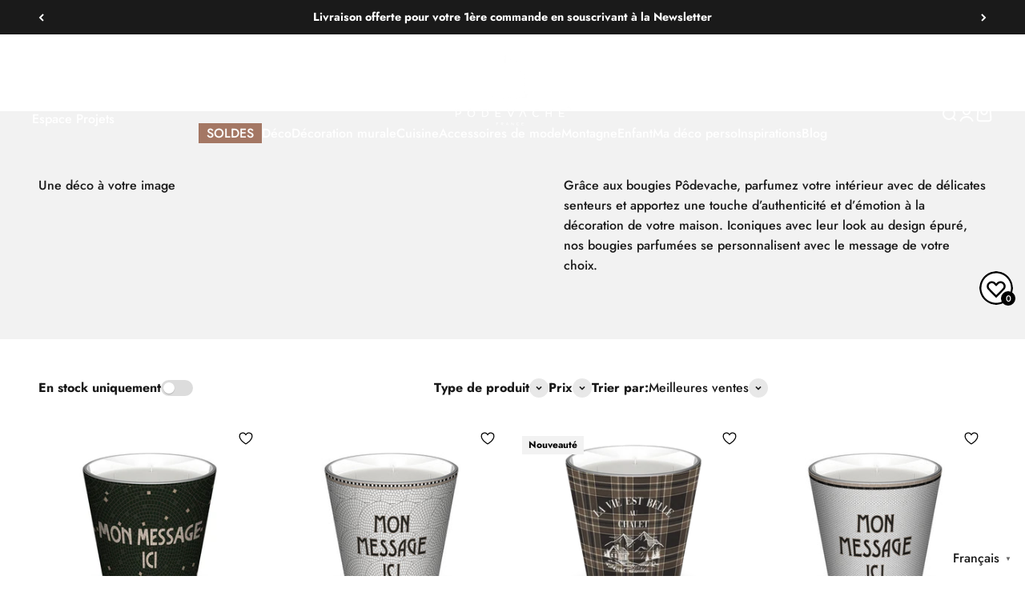

--- FILE ---
content_type: text/html; charset=utf-8
request_url: https://podevache.com/collections/bougies-parfumees-personnalisees
body_size: 73797
content:
<!doctype html>

<html lang="fr" dir="ltr">
  <head>
    <!-- "snippets/limespot.liquid" was not rendered, the associated app was uninstalled -->
    <meta charset="utf-8">
    <meta
      name="viewport"
      content="width=device-width, initial-scale=1.0, height=device-height, minimum-scale=1.0, maximum-scale=1.0"
    >
    <meta name="theme-color" content="#ffffff">

    <title>
      Bougies parfumées personnalisables : créez votre ambiance unique
    </title><meta name="description" content="Offrez-vous une expérience sensorielle unique avec nos bougies parfumées personnalisables. Choisissez parmi une gamme de parfums exquis et personnalisez l&#39;étiquette pour créer un cadeau mémorable ou une ambiance qui vous ressemble. Découvrez notre sélection et laissez-vous séduire par l&#39;élégance parfumée de nos bougies"><link rel="canonical" href="https://podevache.com/collections/bougies-parfumees-personnalisees"><link rel="shortcut icon" href="//podevache.com/cdn/shop/files/Sans-titre---8.png?v=1718696039&width=96">
      <link rel="apple-touch-icon" href="//podevache.com/cdn/shop/files/Sans-titre---8.png?v=1718696039&width=180"><link rel="preconnect" href="https://cdn.shopify.com">
    <link rel="preconnect" href="https://fonts.shopifycdn.com" crossorigin>
    <link rel="dns-prefetch" href="https://productreviews.shopifycdn.com"><link rel="preload" href="//podevache.com/cdn/fonts/jost/jost_n7.921dc18c13fa0b0c94c5e2517ffe06139c3615a3.woff2" as="font" type="font/woff2" crossorigin><link rel="preload" href="//podevache.com/cdn/fonts/jost/jost_n5.7c8497861ffd15f4e1284cd221f14658b0e95d61.woff2" as="font" type="font/woff2" crossorigin><meta property="og:type" content="website">
  <meta property="og:title" content="Bougies parfumées personnalisées"><meta property="og:image" content="http://podevache.com/cdn/shop/collections/BANNIERE_DESKTOP_COLLECTION_3200X1600px_19ed5536-e47d-4649-966a-903e4eb302f4.png?v=1761571364&width=2048">
  <meta property="og:image:secure_url" content="https://podevache.com/cdn/shop/collections/BANNIERE_DESKTOP_COLLECTION_3200X1600px_19ed5536-e47d-4649-966a-903e4eb302f4.png?v=1761571364&width=2048">
  <meta property="og:image:width" content="3200">
  <meta property="og:image:height" content="1600"><meta property="og:description" content="Offrez-vous une expérience sensorielle unique avec nos bougies parfumées personnalisables. Choisissez parmi une gamme de parfums exquis et personnalisez l&#39;étiquette pour créer un cadeau mémorable ou une ambiance qui vous ressemble. Découvrez notre sélection et laissez-vous séduire par l&#39;élégance parfumée de nos bougies"><meta property="og:url" content="https://podevache.com/collections/bougies-parfumees-personnalisees">
<meta property="og:site_name" content="Pôdevache"><meta name="twitter:card" content="summary"><meta name="twitter:title" content="Bougies parfumées personnalisées">
  <meta name="twitter:description" content="Les bougies personnalisables sont bien plus que de simples sources de lumière ; ce sont des œuvres d&#39;art parfumées qui ajoutent une touche personnelle à votre espace. Chaque bougie devient une expression unique de votre style, de vos souvenirs ou de vos sentiments. Fabriquées avec soin, ces bougies offrent une expérience sensorielle exceptionnelle associée à un design qui vous ressemble. L&#39;élément distinctif de ces bougies réside dans leur capacité à être personnalisées selon vos préférences. Choisissez parmi une variété de tailles et de couleurs pour correspondre à votre esthétique personnelle. En plus de cela, vous pouvez personnaliser l&#39;enveloppe de la bougie avec des messages faisant de chaque bougie un véritable chef-d&#39;œuvre unique. L&#39;arôme de ces bougies est soigneusement sélectionné pour créer une ambiance particulière dans votre espace. La qualité des matériaux utilisés, tels que la cire minérale et végétale, assure une combustion"><meta name="twitter:image" content="https://podevache.com/cdn/shop/collections/BANNIERE_DESKTOP_COLLECTION_3200X1600px_19ed5536-e47d-4649-966a-903e4eb302f4.png?crop=center&height=1200&v=1761571364&width=1200">
  <meta name="twitter:image:alt" content="Bougies parfumées personnalisées"><script type="application/ld+json">
  {
    "@context": "https://schema.org",
    "@type": "BreadcrumbList",
    "itemListElement": [{
        "@type": "ListItem",
        "position": 1,
        "name": "Accueil",
        "item": "https://podevache.com"
      },{
            "@type": "ListItem",
            "position": 2,
            "name": "Bougies parfumées personnalisées",
            "item": "https://podevache.com/collections/bougies-parfumees-personnalisees"
          }]
  }
</script><style>/* Typography (heading) */
  @font-face {
  font-family: Jost;
  font-weight: 700;
  font-style: normal;
  font-display: fallback;
  src: url("//podevache.com/cdn/fonts/jost/jost_n7.921dc18c13fa0b0c94c5e2517ffe06139c3615a3.woff2") format("woff2"),
       url("//podevache.com/cdn/fonts/jost/jost_n7.cbfc16c98c1e195f46c536e775e4e959c5f2f22b.woff") format("woff");
}

@font-face {
  font-family: Jost;
  font-weight: 700;
  font-style: italic;
  font-display: fallback;
  src: url("//podevache.com/cdn/fonts/jost/jost_i7.d8201b854e41e19d7ed9b1a31fe4fe71deea6d3f.woff2") format("woff2"),
       url("//podevache.com/cdn/fonts/jost/jost_i7.eae515c34e26b6c853efddc3fc0c552e0de63757.woff") format("woff");
}

/* Typography (body) */
  @font-face {
  font-family: Jost;
  font-weight: 500;
  font-style: normal;
  font-display: fallback;
  src: url("//podevache.com/cdn/fonts/jost/jost_n5.7c8497861ffd15f4e1284cd221f14658b0e95d61.woff2") format("woff2"),
       url("//podevache.com/cdn/fonts/jost/jost_n5.fb6a06896db583cc2df5ba1b30d9c04383119dd9.woff") format("woff");
}

@font-face {
  font-family: Jost;
  font-weight: 500;
  font-style: italic;
  font-display: fallback;
  src: url("//podevache.com/cdn/fonts/jost/jost_i5.a6c7dbde35f2b89f8461eacda9350127566e5d51.woff2") format("woff2"),
       url("//podevache.com/cdn/fonts/jost/jost_i5.2b58baee736487eede6bcdb523ca85eea2418357.woff") format("woff");
}

@font-face {
  font-family: Jost;
  font-weight: 700;
  font-style: normal;
  font-display: fallback;
  src: url("//podevache.com/cdn/fonts/jost/jost_n7.921dc18c13fa0b0c94c5e2517ffe06139c3615a3.woff2") format("woff2"),
       url("//podevache.com/cdn/fonts/jost/jost_n7.cbfc16c98c1e195f46c536e775e4e959c5f2f22b.woff") format("woff");
}

@font-face {
  font-family: Jost;
  font-weight: 700;
  font-style: italic;
  font-display: fallback;
  src: url("//podevache.com/cdn/fonts/jost/jost_i7.d8201b854e41e19d7ed9b1a31fe4fe71deea6d3f.woff2") format("woff2"),
       url("//podevache.com/cdn/fonts/jost/jost_i7.eae515c34e26b6c853efddc3fc0c552e0de63757.woff") format("woff");
}

:root {
    /**
     * ---------------------------------------------------------------------
     * SPACING VARIABLES
     *
     * We are using a spacing inspired from frameworks like Tailwind CSS.
     * ---------------------------------------------------------------------
     */
    --spacing-0-5: 0.125rem; /* 2px */
    --spacing-1: 0.25rem; /* 4px */
    --spacing-1-5: 0.375rem; /* 6px */
    --spacing-2: 0.5rem; /* 8px */
    --spacing-2-5: 0.625rem; /* 10px */
    --spacing-3: 0.75rem; /* 12px */
    --spacing-3-5: 0.875rem; /* 14px */
    --spacing-4: 1rem; /* 16px */
    --spacing-4-5: 1.125rem; /* 18px */
    --spacing-5: 1.25rem; /* 20px */
    --spacing-5-5: 1.375rem; /* 22px */
    --spacing-6: 1.5rem; /* 24px */
    --spacing-6-5: 1.625rem; /* 26px */
    --spacing-7: 1.75rem; /* 28px */
    --spacing-7-5: 1.875rem; /* 30px */
    --spacing-8: 2rem; /* 32px */
    --spacing-8-5: 2.125rem; /* 34px */
    --spacing-9: 2.25rem; /* 36px */
    --spacing-9-5: 2.375rem; /* 38px */
    --spacing-10: 2.5rem; /* 40px */
    --spacing-11: 2.75rem; /* 44px */
    --spacing-12: 3rem; /* 48px */
    --spacing-14: 3.5rem; /* 56px */
    --spacing-16: 4rem; /* 64px */
    --spacing-18: 4.5rem; /* 72px */
    --spacing-20: 5rem; /* 80px */
    --spacing-24: 6rem; /* 96px */
    --spacing-28: 7rem; /* 112px */
    --spacing-32: 8rem; /* 128px */
    --spacing-36: 9rem; /* 144px */
    --spacing-40: 10rem; /* 160px */
    --spacing-44: 11rem; /* 176px */
    --spacing-48: 12rem; /* 192px */
    --spacing-52: 13rem; /* 208px */
    --spacing-56: 14rem; /* 224px */
    --spacing-60: 15rem; /* 240px */
    --spacing-64: 16rem; /* 256px */
    --spacing-72: 18rem; /* 288px */
    --spacing-80: 20rem; /* 320px */
    --spacing-96: 24rem; /* 384px */

    /* Container */
    --container-max-width: 1600px;
    --container-narrow-max-width: 1350px;
    --container-gutter: var(--spacing-5);
    --section-outer-spacing-block: var(--spacing-12);
    --section-inner-max-spacing-block: var(--spacing-10);
    --section-inner-spacing-inline: var(--container-gutter);
    --section-stack-spacing-block: var(--spacing-8);

    /* Grid gutter */
    --grid-gutter: var(--spacing-5);

    /* Product list settings */
    --product-list-row-gap: var(--spacing-8);
    --product-list-column-gap: var(--grid-gutter);

    /* Form settings */
    --input-gap: var(--spacing-2);
    --input-height: 2.625rem;
    --input-padding-inline: var(--spacing-4);

    /* Other sizes */
    --sticky-area-height: calc(var(--sticky-announcement-bar-enabled, 0) * var(--announcement-bar-height, 0px) + var(--sticky-header-enabled, 0) * var(--header-height, 0px));

    /* RTL support */
    --transform-logical-flip: 1;
    --transform-origin-start: left;
    --transform-origin-end: right;

    /**
     * ---------------------------------------------------------------------
     * TYPOGRAPHY
     * ---------------------------------------------------------------------
     */

    /* Font properties */
    --heading-font-family: Jost, sans-serif;
    --heading-font-weight: 700;
    --heading-font-style: normal;
    --heading-text-transform: normal;
    --heading-letter-spacing: -0.01em;
    --text-font-family: Jost, sans-serif;
    --text-font-weight: 500;
    --text-font-style: normal;
    --text-letter-spacing: 0.0em;

    /* Font sizes */
    --text-h0: 2.5rem;
    --text-h1: 1.75rem;
    --text-h2: 1.5rem;
    --text-h3: 1.375rem;
    --text-h4: 1.125rem;
    --text-h5: 1.125rem;
    --text-h6: 1rem;
    --text-xs: 0.6875rem;
    --text-sm: 0.75rem;
    --text-base: 0.875rem;
    --text-lg: 1.125rem;

    /**
     * ---------------------------------------------------------------------
     * COLORS
     * ---------------------------------------------------------------------
     */

    /* Color settings */--accent: 26 26 26;
    --text-primary: 26 26 26;
    --background-primary: 255 255 255;
    --dialog-background: 255 255 255;
    --border-color: var(--text-color, var(--text-primary)) / 0.12;

    /* Button colors */
    --button-background-primary: 26 26 26;
    --button-text-primary: 255 255 255;
    --button-background-secondary: 255 255 255;
    --button-text-secondary: 26 26 26;

    /* Status colors */
    --success-background: 238 241 235;
    --success-text: 112 138 92;
    --warning-background: 252 240 227;
    --warning-text: 227 126 22;
    --error-background: 245 229 229;
    --error-text: 170 40 38;

    /* Product colors */
    --on-sale-text: 227 79 79;
    --on-sale-badge-background: 227 79 79;
    --on-sale-badge-text: 255 255 255;
    --sold-out-badge-background: 242 242 242;
    --sold-out-badge-text: 0 0 0;
    --primary-badge-background: 39 39 39;
    --primary-badge-text: 255 255 255;
    --star-color: 255 183 74;
    --product-card-background: 0 0 0;
    --product-card-text: 39 39 39;

    /* Header colors */
    --header-background: 255 255 255;
    --header-text: 39 39 39;

    /* Footer colors */
    --footer-background: 242 242 242;
    --footer-text: 39 39 39;

    /* Rounded variables (used for border radius) */
    --rounded-xs: 0.0rem;
    --rounded-sm: 0.0rem;
    --rounded: 0.0rem;
    --rounded-lg: 0.0rem;
    --rounded-full: 9999px;

    --rounded-button: 0.0rem;
    --rounded-input: 0.0rem;

    /* Box shadow */
    --shadow-sm: 0 2px 8px rgb(var(--text-primary) / 0.0);
    --shadow: 0 5px 15px rgb(var(--text-primary) / 0.0);
    --shadow-md: 0 5px 30px rgb(var(--text-primary) / 0.0);
    --shadow-block: 0px 0px 50px rgb(var(--text-primary) / 0.0);

    /**
     * ---------------------------------------------------------------------
     * OTHER
     * ---------------------------------------------------------------------
     */

    --cursor-close-svg-url: url(//podevache.com/cdn/shop/t/59/assets/cursor-close.svg?v=147174565022153725511730283943);
    --cursor-zoom-in-svg-url: url(//podevache.com/cdn/shop/t/59/assets/cursor-zoom-in.svg?v=154953035094101115921730283943);
    --cursor-zoom-out-svg-url: url(//podevache.com/cdn/shop/t/59/assets/cursor-zoom-out.svg?v=16155520337305705181730283943);
    --checkmark-svg-url: url(//podevache.com/cdn/shop/t/59/assets/checkmark.svg?v=77552481021870063511730283943);
  }

  [dir="rtl"]:root {
    /* RTL support */
    --transform-logical-flip: -1;
    --transform-origin-start: right;
    --transform-origin-end: left;
  }

  @media screen and (min-width: 700px) {
    :root {
      /* Typography (font size) */
      --text-h0: 3.25rem;
      --text-h1: 2.25rem;
      --text-h2: 1.75rem;
      --text-h3: 1.625rem;
      --text-h4: 1.25rem;
      --text-h5: 1.25rem;
      --text-h6: 1.125rem;

      --text-xs: 0.75rem;
      --text-sm: 0.875rem;
      --text-base: 1.0rem;
      --text-lg: 1.25rem;

      /* Spacing */
      --container-gutter: 2rem;
      --section-outer-spacing-block: var(--spacing-16);
      --section-inner-max-spacing-block: var(--spacing-12);
      --section-inner-spacing-inline: var(--spacing-14);
      --section-stack-spacing-block: var(--spacing-12);

      /* Grid gutter */
      --grid-gutter: var(--spacing-6);

      /* Product list settings */
      --product-list-row-gap: var(--spacing-12);

      /* Form settings */
      --input-gap: 1rem;
      --input-height: 3.125rem;
      --input-padding-inline: var(--spacing-5);
    }
  }

  @media screen and (min-width: 1000px) {
    :root {
      /* Spacing settings */
      --container-gutter: var(--spacing-12);
      --section-outer-spacing-block: var(--spacing-18);
      --section-inner-max-spacing-block: var(--spacing-16);
      --section-inner-spacing-inline: var(--spacing-18);
      --section-stack-spacing-block: var(--spacing-12);
    }
  }

  @media screen and (min-width: 1150px) {
    :root {
      /* Spacing settings */
      --container-gutter: var(--spacing-12);
      --section-outer-spacing-block: var(--spacing-20);
      --section-inner-max-spacing-block: var(--spacing-16);
      --section-inner-spacing-inline: var(--spacing-18);
      --section-stack-spacing-block: var(--spacing-12);
    }
  }

  @media screen and (min-width: 1400px) {
    :root {
      /* Typography (font size) */
      --text-h0: 4rem;
      --text-h1: 3rem;
      --text-h2: 2.5rem;
      --text-h3: 1.75rem;
      --text-h4: 1.5rem;
      --text-h5: 1.25rem;
      --text-h6: 1.25rem;

      --section-outer-spacing-block: var(--spacing-24);
      --section-inner-max-spacing-block: var(--spacing-18);
      --section-inner-spacing-inline: var(--spacing-20);
    }
  }

  @media screen and (min-width: 1600px) {
    :root {
      --section-outer-spacing-block: var(--spacing-24);
      --section-inner-max-spacing-block: var(--spacing-20);
      --section-inner-spacing-inline: var(--spacing-24);
    }
  }

  /**
   * ---------------------------------------------------------------------
   * LIQUID DEPENDANT CSS
   *
   * Our main CSS is Liquid free, but some very specific features depend on
   * theme settings, so we have them here
   * ---------------------------------------------------------------------
   */@media screen and (pointer: fine) {
        /* The !important are for the Shopify Payment button to ensure we override the default from Shopify styles */
        .button:not([disabled]):not(.button--outline):hover, .btn:not([disabled]):hover, .shopify-payment-button__button--unbranded:not([disabled]):hover {
          background-color: transparent !important;
          color: rgb(var(--button-outline-color) / var(--button-background-opacity, 1)) !important;
          box-shadow: inset 0 0 0 2px currentColor !important;
        }

        .button--outline:not([disabled]):hover {
          background: rgb(var(--button-background));
          color: rgb(var(--button-text-color));
          box-shadow: inset 0 0 0 2px rgb(var(--button-background));
        }
      }</style><script>
  // This allows to expose several variables to the global scope, to be used in scripts
  window.themeVariables = {
    settings: {
      showPageTransition: false,
      headingApparition: "split_rotation",
      pageType: "collection",
      moneyFormat: "{{amount_with_comma_separator}}€",
      moneyWithCurrencyFormat: "{{amount_with_comma_separator}}€",
      currencyCodeEnabled: false,
      cartType: "drawer",
      showDiscount: true,
      discountMode: "saving"
    },

    strings: {
      accessibilityClose: "Fermer",
      accessibilityNext: "Suivant",
      accessibilityPrevious: "Précédent",
      addToCartButton: "Ajouter au panier",
      soldOutButton: "En rupture",
      preOrderButton: "Pré-commander",
      unavailableButton: "Indisponible",
      closeGallery: "Fermer la galerie",
      zoomGallery: "Zoomer sur l\u0026#39;image",
      errorGallery: "L\u0026#39;image ne peut pas etre chargée",
      soldOutBadge: "En rupture",
      discountBadge: "Economisez @@",
      sku: "SKU:",
      searchNoResults: "Aucun résultat ne correspond à votre recherche.",
      addOrderNote: "Ajouter une note",
      editOrderNote: "Modifier la note",
      shippingEstimatorNoResults: "Nous ne livrons pas à votre adresse.",
      shippingEstimatorOneResult: "Il y a un résultat pour votre adresse :",
      shippingEstimatorMultipleResults: "Il y a plusieurs résultats pour votre adresse :",
      shippingEstimatorError: "Impossible d\u0026#39;estimer les frais de livraison :"
    },

    breakpoints: {
      'sm': 'screen and (min-width: 700px)',
      'md': 'screen and (min-width: 1000px)',
      'lg': 'screen and (min-width: 1150px)',
      'xl': 'screen and (min-width: 1400px)',

      'sm-max': 'screen and (max-width: 699px)',
      'md-max': 'screen and (max-width: 999px)',
      'lg-max': 'screen and (max-width: 1149px)',
      'xl-max': 'screen and (max-width: 1399px)'
    }
  };// For detecting native share
  document.documentElement.classList.add(`native-share--${navigator.share ? 'enabled' : 'disabled'}`);</script><script type="module" src="//podevache.com/cdn/shop/t/59/assets/vendor.min.js?v=52426788336887041471730283943"></script>
    <script type="module" src="//podevache.com/cdn/shop/t/59/assets/theme.js?v=507071264877998891758106050"></script>
    <script type="module" src="//podevache.com/cdn/shop/t/59/assets/sections.js?v=20596520058913543331758106051"></script>

    <script>window.performance && window.performance.mark && window.performance.mark('shopify.content_for_header.start');</script><meta name="google-site-verification" content="Qk58XeUDXH5dnZ8PIp9tLgOjfeX5AOCjM-4ZkqQOvkA">
<meta id="shopify-digital-wallet" name="shopify-digital-wallet" content="/25516867680/digital_wallets/dialog">
<meta name="shopify-checkout-api-token" content="9cddf27d3bb0f308d0888f2207d7c8fb">
<meta id="in-context-paypal-metadata" data-shop-id="25516867680" data-venmo-supported="false" data-environment="production" data-locale="fr_FR" data-paypal-v4="true" data-currency="EUR">
<link rel="alternate" type="application/atom+xml" title="Feed" href="/collections/bougies-parfumees-personnalisees.atom" />
<link rel="alternate" hreflang="x-default" href="https://podevache.com/collections/bougies-parfumees-personnalisees">
<link rel="alternate" hreflang="fr" href="https://podevache.com/collections/bougies-parfumees-personnalisees">
<link rel="alternate" hreflang="en" href="https://podevache.com/en/collections/bougies-parfumees-personnalisees">
<link rel="alternate" hreflang="fr-MC" href="https://podevache.com/fr-mc/collections/bougies-parfumees-personnalisees">
<link rel="alternate" hreflang="en-MC" href="https://podevache.com/en-mc/collections/bougies-parfumees-personnalisees">
<link rel="alternate" hreflang="fr-BE" href="https://podevache.com/fr-be/collections/bougies-parfumees-personnalisees">
<link rel="alternate" hreflang="en-BE" href="https://podevache.com/en-be/collections/bougies-parfumees-personnalisees">
<link rel="alternate" hreflang="es-ES" href="https://podevache.com/es-es/collections/bougies-parfumees-personnalisees">
<link rel="alternate" hreflang="en-ES" href="https://podevache.com/en-es/collections/bougies-parfumees-personnalisees">
<link rel="alternate" hreflang="fr-ES" href="https://podevache.com/fr-es/collections/bougies-parfumees-personnalisees">
<link rel="alternate" hreflang="fr-IT" href="https://podevache.com/fr-it/collections/bougies-parfumees-personnalisees">
<link rel="alternate" hreflang="en-IT" href="https://podevache.com/en-it/collections/bougies-parfumees-personnalisees">
<link rel="alternate" hreflang="fr-DE" href="https://podevache.com/fr-de/collections/bougies-parfumees-personnalisees">
<link rel="alternate" hreflang="en-DE" href="https://podevache.com/en-de/collections/bougies-parfumees-personnalisees">
<link rel="alternate" type="application/json+oembed" href="https://podevache.com/collections/bougies-parfumees-personnalisees.oembed">
<script async="async" src="/checkouts/internal/preloads.js?locale=fr-FR"></script>
<script id="shopify-features" type="application/json">{"accessToken":"9cddf27d3bb0f308d0888f2207d7c8fb","betas":["rich-media-storefront-analytics"],"domain":"podevache.com","predictiveSearch":true,"shopId":25516867680,"locale":"fr"}</script>
<script>var Shopify = Shopify || {};
Shopify.shop = "podevache.myshopify.com";
Shopify.locale = "fr";
Shopify.currency = {"active":"EUR","rate":"1.0"};
Shopify.country = "FR";
Shopify.theme = {"name":"Update header (custom code)","id":170243555664,"schema_name":"Impact","schema_version":"5.4.1","theme_store_id":1190,"role":"main"};
Shopify.theme.handle = "null";
Shopify.theme.style = {"id":null,"handle":null};
Shopify.cdnHost = "podevache.com/cdn";
Shopify.routes = Shopify.routes || {};
Shopify.routes.root = "/";</script>
<script type="module">!function(o){(o.Shopify=o.Shopify||{}).modules=!0}(window);</script>
<script>!function(o){function n(){var o=[];function n(){o.push(Array.prototype.slice.apply(arguments))}return n.q=o,n}var t=o.Shopify=o.Shopify||{};t.loadFeatures=n(),t.autoloadFeatures=n()}(window);</script>
<script id="shop-js-analytics" type="application/json">{"pageType":"collection"}</script>
<script defer="defer" async type="module" src="//podevache.com/cdn/shopifycloud/shop-js/modules/v2/client.init-shop-cart-sync_C7zOiP7n.fr.esm.js"></script>
<script defer="defer" async type="module" src="//podevache.com/cdn/shopifycloud/shop-js/modules/v2/chunk.common_CSlijhlg.esm.js"></script>
<script type="module">
  await import("//podevache.com/cdn/shopifycloud/shop-js/modules/v2/client.init-shop-cart-sync_C7zOiP7n.fr.esm.js");
await import("//podevache.com/cdn/shopifycloud/shop-js/modules/v2/chunk.common_CSlijhlg.esm.js");

  window.Shopify.SignInWithShop?.initShopCartSync?.({"fedCMEnabled":true,"windoidEnabled":true});

</script>
<script>(function() {
  var isLoaded = false;
  function asyncLoad() {
    if (isLoaded) return;
    isLoaded = true;
    var urls = ["https:\/\/orderstatus.w3apps.co\/js\/orderlookup.js?shop=podevache.myshopify.com","https:\/\/cdn.weglot.com\/weglot_script_tag.js?shop=podevache.myshopify.com","https:\/\/intg.snapchat.com\/shopify\/shopify-scevent-init.js?id=7d757547-9a2b-4583-882d-394cc7fc0860\u0026shop=podevache.myshopify.com","https:\/\/storage.nfcube.com\/instafeed-188fda11a4b14baa17ff978c4560811e.js?shop=podevache.myshopify.com","https:\/\/connect.nosto.com\/include\/script\/shopify-25516867680.js?shop=podevache.myshopify.com"];
    for (var i = 0; i < urls.length; i++) {
      var s = document.createElement('script');
      s.type = 'text/javascript';
      s.async = true;
      s.src = urls[i];
      var x = document.getElementsByTagName('script')[0];
      x.parentNode.insertBefore(s, x);
    }
  };
  if(window.attachEvent) {
    window.attachEvent('onload', asyncLoad);
  } else {
    window.addEventListener('load', asyncLoad, false);
  }
})();</script>
<script id="__st">var __st={"a":25516867680,"offset":3600,"reqid":"bd66607c-eff0-442b-ae17-32117811f137-1768556672","pageurl":"podevache.com\/collections\/bougies-parfumees-personnalisees","u":"725d44cf27b3","p":"collection","rtyp":"collection","rid":407724458199};</script>
<script>window.ShopifyPaypalV4VisibilityTracking = true;</script>
<script id="captcha-bootstrap">!function(){'use strict';const t='contact',e='account',n='new_comment',o=[[t,t],['blogs',n],['comments',n],[t,'customer']],c=[[e,'customer_login'],[e,'guest_login'],[e,'recover_customer_password'],[e,'create_customer']],r=t=>t.map((([t,e])=>`form[action*='/${t}']:not([data-nocaptcha='true']) input[name='form_type'][value='${e}']`)).join(','),a=t=>()=>t?[...document.querySelectorAll(t)].map((t=>t.form)):[];function s(){const t=[...o],e=r(t);return a(e)}const i='password',u='form_key',d=['recaptcha-v3-token','g-recaptcha-response','h-captcha-response',i],f=()=>{try{return window.sessionStorage}catch{return}},m='__shopify_v',_=t=>t.elements[u];function p(t,e,n=!1){try{const o=window.sessionStorage,c=JSON.parse(o.getItem(e)),{data:r}=function(t){const{data:e,action:n}=t;return t[m]||n?{data:e,action:n}:{data:t,action:n}}(c);for(const[e,n]of Object.entries(r))t.elements[e]&&(t.elements[e].value=n);n&&o.removeItem(e)}catch(o){console.error('form repopulation failed',{error:o})}}const l='form_type',E='cptcha';function T(t){t.dataset[E]=!0}const w=window,h=w.document,L='Shopify',v='ce_forms',y='captcha';let A=!1;((t,e)=>{const n=(g='f06e6c50-85a8-45c8-87d0-21a2b65856fe',I='https://cdn.shopify.com/shopifycloud/storefront-forms-hcaptcha/ce_storefront_forms_captcha_hcaptcha.v1.5.2.iife.js',D={infoText:'Protégé par hCaptcha',privacyText:'Confidentialité',termsText:'Conditions'},(t,e,n)=>{const o=w[L][v],c=o.bindForm;if(c)return c(t,g,e,D).then(n);var r;o.q.push([[t,g,e,D],n]),r=I,A||(h.body.append(Object.assign(h.createElement('script'),{id:'captcha-provider',async:!0,src:r})),A=!0)});var g,I,D;w[L]=w[L]||{},w[L][v]=w[L][v]||{},w[L][v].q=[],w[L][y]=w[L][y]||{},w[L][y].protect=function(t,e){n(t,void 0,e),T(t)},Object.freeze(w[L][y]),function(t,e,n,w,h,L){const[v,y,A,g]=function(t,e,n){const i=e?o:[],u=t?c:[],d=[...i,...u],f=r(d),m=r(i),_=r(d.filter((([t,e])=>n.includes(e))));return[a(f),a(m),a(_),s()]}(w,h,L),I=t=>{const e=t.target;return e instanceof HTMLFormElement?e:e&&e.form},D=t=>v().includes(t);t.addEventListener('submit',(t=>{const e=I(t);if(!e)return;const n=D(e)&&!e.dataset.hcaptchaBound&&!e.dataset.recaptchaBound,o=_(e),c=g().includes(e)&&(!o||!o.value);(n||c)&&t.preventDefault(),c&&!n&&(function(t){try{if(!f())return;!function(t){const e=f();if(!e)return;const n=_(t);if(!n)return;const o=n.value;o&&e.removeItem(o)}(t);const e=Array.from(Array(32),(()=>Math.random().toString(36)[2])).join('');!function(t,e){_(t)||t.append(Object.assign(document.createElement('input'),{type:'hidden',name:u})),t.elements[u].value=e}(t,e),function(t,e){const n=f();if(!n)return;const o=[...t.querySelectorAll(`input[type='${i}']`)].map((({name:t})=>t)),c=[...d,...o],r={};for(const[a,s]of new FormData(t).entries())c.includes(a)||(r[a]=s);n.setItem(e,JSON.stringify({[m]:1,action:t.action,data:r}))}(t,e)}catch(e){console.error('failed to persist form',e)}}(e),e.submit())}));const S=(t,e)=>{t&&!t.dataset[E]&&(n(t,e.some((e=>e===t))),T(t))};for(const o of['focusin','change'])t.addEventListener(o,(t=>{const e=I(t);D(e)&&S(e,y())}));const B=e.get('form_key'),M=e.get(l),P=B&&M;t.addEventListener('DOMContentLoaded',(()=>{const t=y();if(P)for(const e of t)e.elements[l].value===M&&p(e,B);[...new Set([...A(),...v().filter((t=>'true'===t.dataset.shopifyCaptcha))])].forEach((e=>S(e,t)))}))}(h,new URLSearchParams(w.location.search),n,t,e,['guest_login'])})(!0,!0)}();</script>
<script integrity="sha256-4kQ18oKyAcykRKYeNunJcIwy7WH5gtpwJnB7kiuLZ1E=" data-source-attribution="shopify.loadfeatures" defer="defer" src="//podevache.com/cdn/shopifycloud/storefront/assets/storefront/load_feature-a0a9edcb.js" crossorigin="anonymous"></script>
<script data-source-attribution="shopify.dynamic_checkout.dynamic.init">var Shopify=Shopify||{};Shopify.PaymentButton=Shopify.PaymentButton||{isStorefrontPortableWallets:!0,init:function(){window.Shopify.PaymentButton.init=function(){};var t=document.createElement("script");t.src="https://podevache.com/cdn/shopifycloud/portable-wallets/latest/portable-wallets.fr.js",t.type="module",document.head.appendChild(t)}};
</script>
<script data-source-attribution="shopify.dynamic_checkout.buyer_consent">
  function portableWalletsHideBuyerConsent(e){var t=document.getElementById("shopify-buyer-consent"),n=document.getElementById("shopify-subscription-policy-button");t&&n&&(t.classList.add("hidden"),t.setAttribute("aria-hidden","true"),n.removeEventListener("click",e))}function portableWalletsShowBuyerConsent(e){var t=document.getElementById("shopify-buyer-consent"),n=document.getElementById("shopify-subscription-policy-button");t&&n&&(t.classList.remove("hidden"),t.removeAttribute("aria-hidden"),n.addEventListener("click",e))}window.Shopify?.PaymentButton&&(window.Shopify.PaymentButton.hideBuyerConsent=portableWalletsHideBuyerConsent,window.Shopify.PaymentButton.showBuyerConsent=portableWalletsShowBuyerConsent);
</script>
<script data-source-attribution="shopify.dynamic_checkout.cart.bootstrap">document.addEventListener("DOMContentLoaded",(function(){function t(){return document.querySelector("shopify-accelerated-checkout-cart, shopify-accelerated-checkout")}if(t())Shopify.PaymentButton.init();else{new MutationObserver((function(e,n){t()&&(Shopify.PaymentButton.init(),n.disconnect())})).observe(document.body,{childList:!0,subtree:!0})}}));
</script>
<link id="shopify-accelerated-checkout-styles" rel="stylesheet" media="screen" href="https://podevache.com/cdn/shopifycloud/portable-wallets/latest/accelerated-checkout-backwards-compat.css" crossorigin="anonymous">
<style id="shopify-accelerated-checkout-cart">
        #shopify-buyer-consent {
  margin-top: 1em;
  display: inline-block;
  width: 100%;
}

#shopify-buyer-consent.hidden {
  display: none;
}

#shopify-subscription-policy-button {
  background: none;
  border: none;
  padding: 0;
  text-decoration: underline;
  font-size: inherit;
  cursor: pointer;
}

#shopify-subscription-policy-button::before {
  box-shadow: none;
}

      </style>

<script>window.performance && window.performance.mark && window.performance.mark('shopify.content_for_header.end');</script>
<link href="//podevache.com/cdn/shop/t/59/assets/theme.css?v=97360879150254429851761569567" rel="stylesheet" type="text/css" media="all" /><!-- script Tracker Spread -->
    <script>
      var spconfig = {
          public_key: "33333237b732b0baccc7f2cf336b5ad9c496d63f1febee965526cc920500",
          debug: false,
          set_cookie: true
      };
      
      function loadSpreadTracker(){window.domLoadEventFired=!0;var a=document.createElement("script");a.type="text/javascript",a.async=!0,a.charset="UTF-8",a.id="spread-tracker",a.src="//static-sb.com/js/sb-tracker.js",document.body.appendChild(a)}window.addEventListener?window.addEventListener("load",loadSpreadTracker,!1):window.attachEvent?window.attachEvent("onload",loadSpreadTracker):window.onload=loadSpreadTracker;
    </script>
    <!--  -->
  <!-- BEGIN app block: shopify://apps/microsoft-clarity/blocks/clarity_js/31c3d126-8116-4b4a-8ba1-baeda7c4aeea -->
<script type="text/javascript">
  (function (c, l, a, r, i, t, y) {
    c[a] = c[a] || function () { (c[a].q = c[a].q || []).push(arguments); };
    t = l.createElement(r); t.async = 1; t.src = "https://www.clarity.ms/tag/" + i + "?ref=shopify";
    y = l.getElementsByTagName(r)[0]; y.parentNode.insertBefore(t, y);

    c.Shopify.loadFeatures([{ name: "consent-tracking-api", version: "0.1" }], error => {
      if (error) {
        console.error("Error loading Shopify features:", error);
        return;
      }

      c[a]('consentv2', {
        ad_Storage: c.Shopify.customerPrivacy.marketingAllowed() ? "granted" : "denied",
        analytics_Storage: c.Shopify.customerPrivacy.analyticsProcessingAllowed() ? "granted" : "denied",
      });
    });

    l.addEventListener("visitorConsentCollected", function (e) {
      c[a]('consentv2', {
        ad_Storage: e.detail.marketingAllowed ? "granted" : "denied",
        analytics_Storage: e.detail.analyticsAllowed ? "granted" : "denied",
      });
    });
  })(window, document, "clarity", "script", "st3uquhsqc");
</script>



<!-- END app block --><!-- BEGIN app block: shopify://apps/tinycookie/blocks/cookie-embed/b65baef5-7248-4353-8fd9-b676240311dc --><script id="tiny-cookie-data" type="application/json">{"translations":{"language":"default","boxTitle":"Politique en matière de cookies","boxDescription":"Nous utilisons des cookies et des technologies similaires pour vous offrir la meilleure expérience possible sur notre site web.","acceptButtonText":"Accepter","acceptRequiredButtonText":"Refuser","preferencesButtonText":"Changer les préférences","privacyPolicy":"Politique de confidentialité","termsConditions":"Terms & Conditions","preferencesTitle":"Cookie consent preferences","preferencesDisclaimerTitle":"Cookie Usage","preferencesDisclaimerDescription":"Our website uses cookies to enhance your browsing experience. These cookies don't directly identify you but personalize your visit. You can manage your preferences, although blocking some cookies may impact the site's services.","necessaryCookiesTitle":"Strictly required cookies","necessaryCookiesDescription":"These cookies are crucial for site function and cannot be blocked. Blocking them might affect how our site works.","functionalityCookiesTitle":"Functionality cookies","functionalityCookiesDescription":"These cookies add extra features and personalization to our site. They're set by us or third-party providers. Not allowing these may affect certain services' functionality.","analyticsCookiesTitle":"Analytics cookies","analyticsCookiesDescription":"These cookies track visitor traffic and sources, gathering data to understand popular products and actions.","marketingCookiesTitle":"Marketing cookies","marketingCookiesDescription":"Marketing and advertising partners set these cookies to create your interest profile for showing relevant ads later. Disabling them means no targeted ads based on your interests.","preferencesAcceptButtonText":"Accept all","preferencesAcceptRequiredButtonText":"Accept required only","savePreferencesText":"Save preferences","privacyPolicyUrl":"https://podevache.com/pages/gdpr-privacy-policy","termsAndConditionsUrl":"https://podevache.com/policies/terms-of-service","badgeTitle":"Cookie settings"},"preferencesSettings":{"backgroundColor":"#ffffff","titleColor":"#000000","titleSize":18,"titleWeight":500,"titlePaddingTop":15,"titlePaddingRight":15,"titlePaddingBottom":15,"titlePaddingLeft":15,"preferencesContentPaddingTop":15,"preferencesContentPaddingRight":15,"preferencesContentPaddingBottom":25,"preferencesContentPaddingLeft":15,"infoTitleColor":"#000000","infoTitleSize":16,"infoTitleWeight":500,"infoDescriptionColor":"#000000","infoDescriptionSize":14,"infoDescriptionWeight":300,"infoPaddingTop":0,"infoPaddingRight":0,"infoPaddingBottom":15,"infoPaddingLeft":0,"categoryTitleColor":"#000000","categoryTitleSize":16,"categoryTitleWeight":500,"categoryTitlePaddingTop":10,"categoryTitlePaddingRight":15,"categoryTitlePaddingBottom":10,"categoryTitlePaddingLeft":15,"categoryContentColor":"#000000","categoryContentSize":14,"categoryContentWeight":300,"categoryContentPaddingTop":10,"categoryContentPaddingRight":15,"categoryContentPaddingBottom":10,"categoryContentPaddingLeft":15,"categoryBoxBorderColor":"#eeeeee","categoryBoxRadius":5,"buttonSize":14,"buttonWeight":500,"buttonPaddingTop":12,"buttonPaddingRight":16,"buttonPaddingBottom":12,"buttonPaddingLeft":16,"buttonBorderRadius":5,"buttonSpacing":10,"acceptButtonBackground":"#30363c","acceptButtonColor":"#ffffff","rejectButtonBackground":"#eaeff2","rejectButtonColor":"#000000","saveButtonBackground":"#eaeff2","saveButtonColor":"#000000"},"boxSettings":{"fontFamily":"inter","backgroundColor":"#ffffff","showBackdrop":0,"backdropOpacity":30,"titleColor":"#000000","titleSize":16,"titleWeight":500,"descriptionColor":"#000000","descriptionSize":14,"descriptionWeight":300,"contentPaddingTop":0,"contentPaddingRight":0,"contentPaddingBottom":20,"contentPaddingLeft":0,"buttonSize":14,"buttonWeight":500,"buttonPaddingTop":0,"buttonPaddingRight":0,"buttonPaddingBottom":0,"buttonPaddingLeft":0,"buttonBorderRadius":5,"buttonSpacing":10,"acceptButtonBackground":"#30363c","acceptButtonColor":"#ffffff","rejectButtonBackground":"#FFFFFF","rejectButtonColor":"#000000","preferencesButtonBackground":"#eaeff2","preferencesButtonColor":"#000000","closeButtonColor":"#2d4156","legalBackground":"#eaeff2","legalColor":"#000000","legalSize":14,"legalWeight":400,"legalPaddingTop":10,"legalPaddingRight":15,"legalPaddingBottom":10,"legalPaddingLeft":15},"cookieCategories":{"functionality":"_gid,__cfduid","analytics":"_s,_shopify_d,_shopify_fs,_shopify_s,_shopify_sa_t,_shopify_sa_p,_shopify_y,_y,_shopify_evids,_ga,_gat,__atuvc,__atuvs,__utma,customer_auth_provider,customer_auth_session_created_at,_orig_referrer,_landing_page","marketing":"_gads,IDE,GPS,PREF,BizoID,_fbp,_fbc,__adroll,__adroll_v4,__adroll_fpc,__ar_v4,kla_id","required":"_ab,_secure_session_id,cart,cart_sig,cart_ts,cart_ver,cart_currency,checkout_token,Secure_customer_sig,storefront_digest,_shopify_m,_shopify_tm,_shopify_tw,_tracking_consent,tracked_start_checkout,identity_state,identity_customer_account_number,_customer_account_shop_sessions,_secure_account_session_id,_shopify_country,_storefront_u,_cmp_a,c,checkout,customer_account_locale,dynamic_checkout_shown_on_cart,hide_shopify_pay_for_checkout,shopify_pay,shopify_pay_redirect,shop_pay_accelerated,keep_alive,source_name,master_device_id,previous_step,discount_code,remember_me,checkout_session_lookup,checkout_prefill,checkout_queue_token,checkout_queue_checkout_token,checkout_worker_session,checkout_session_token,cookietest,order,identity-state,card_update_verification_id,customer_account_new_login,customer_account_preview,customer_payment_method,customer_shop_pay_agreement,pay_update_intent_id,localization,profile_preview_token,login_with_shop_finalize,preview_theme,shopify-editor-unconfirmed-settings,wpm-test-cookie"},"generalSettings":{"showAnalytics":1,"showMarketing":1,"showFunctionality":1,"boxDesign":"box","boxPosition":"bottom-left","showReject":1,"showPreferences":0,"categoriesChecked":1,"showPrivacyPolicy":1,"showTermsAndConditions":0,"privacyPolicyUrl":"https://podevache.com/pages/gdpr-privacy-policy","termsAndConditionsUrl":"https://podevache.com/policies/terms-of-service","showCloseButton":0,"closeButtonBehaviour":"close_banner","consentModeActive":0,"pixelModeActive":0,"removeCookies":0},"translatedLanguages":[],"registerConsent":false,"loadedGlobally":true,"geoLocation":{"europe":1,"usa":1,"brazil":1,"canada":1,"albertaBritishColumbia":1,"japan":1,"thailand":1,"switzerland":1},"badgeSettings":{"active":0,"position":"bottom_left","backgroundColor":"#FFFFFF","iconColor":"#FF974F","titleColor":"#000000","svgImage":"<svg width=\"35\" height=\"35\" viewBox=\"0 0 35 35\" fill=\"none\" xmlns=\"http://www.w3.org/2000/svg\"> <path d=\"M34.3019 16.1522C32.0507 15.3437 30.666 13.0527 30.84 11.2436C30.84 10.9461 30.6617 10.6697 30.4364 10.4745C30.2111 10.2802 29.8617 10.1962 29.5692 10.2432C26.1386 10.7465 22.9972 8.23671 22.6859 4.7087C22.6579 4.39028 22.4837 4.10385 22.2133 3.93261C21.944 3.7624 21.6085 3.72535 21.3111 3.8365C18.5303 4.85485 15.9028 3.01353 14.8544 0.614257C14.6581 0.165616 14.1715 -0.0817072 13.6918 0.0244546C5.79815 1.78586 0 9.4101 0 17.5001C0 27.112 7.88796 35 17.4999 35C27.1119 35 34.9999 27.112 34.9999 17.5001C34.9714 16.8893 34.9671 16.3905 34.3019 16.1522ZM7.1948 18.6026C6.62851 18.6026 6.16941 18.1435 6.16941 17.5772C6.16941 17.0108 6.62851 16.5518 7.1948 16.5518C7.76109 16.5518 8.22019 17.0108 8.22019 17.5772C8.22019 18.1435 7.76102 18.6026 7.1948 18.6026ZM11.3476 26.7285C9.65135 26.7285 8.27146 25.3486 8.27146 23.6524C8.27146 21.9561 9.65135 20.5762 11.3476 20.5762C13.0439 20.5762 14.4238 21.9561 14.4238 23.6524C14.4238 25.3486 13.0439 26.7285 11.3476 26.7285ZM12.373 14.4239C11.2425 14.4239 10.3222 13.5036 10.3222 12.3731C10.3222 11.2426 11.2425 10.3223 12.373 10.3223C13.5035 10.3223 14.4238 11.2426 14.4238 12.3731C14.4238 13.5036 13.5035 14.4239 12.373 14.4239ZM20.5761 28.7793C19.4456 28.7793 18.5253 27.8591 18.5253 26.7285C18.5253 25.598 19.4456 24.6778 20.5761 24.6778C21.7066 24.6778 22.6269 25.598 22.6269 26.7285C22.6269 27.8591 21.7066 28.7793 20.5761 28.7793ZM21.6015 20.5762C19.9052 20.5762 18.5253 19.1963 18.5253 17.5001C18.5253 15.8038 19.9052 14.4239 21.6015 14.4239C23.2978 14.4239 24.6776 15.8038 24.6776 17.5001C24.6776 19.1963 23.2978 20.5762 21.6015 20.5762ZM27.7025 22.7042C27.1363 22.7042 26.6772 22.2451 26.6772 21.6788C26.6772 21.1124 27.1363 20.6534 27.7025 20.6534C28.2688 20.6534 28.7279 21.1124 28.7279 21.6788C28.7279 22.2451 28.2688 22.7042 27.7025 22.7042Z\" fill=\"#FF974F\"/> </svg>","openType":"preferences","cornerPadding":15}}</script>
<style>
    

    

    
</style>


<!-- END app block --><!-- BEGIN app block: shopify://apps/weglot-translate-your-store/blocks/weglot/3097482a-fafe-42ff-bc33-ea19e35c4a20 -->
  <link rel="alternate" hreflang="fr" href="https://podevache.com/collections/bougies-parfumees-personnalisees" />






  
    

    
    
    
      <link rel="alternate" hreflang="es" href="https:///collections/bougies-parfumees-personnalisees" />
    
  
    

    
    
    
      <link rel="alternate" hreflang="en" href="https:///collections/bougies-parfumees-personnalisees" />
    
  
    

    
    
    
      <link rel="alternate" hreflang="it" href="https:///collections/bougies-parfumees-personnalisees" />
    
  


<!--Start Weglot Script-->
<script src="https://cdn.weglot.com/weglot.min.js?api_key=wg_a8df2818f36254d03ca42a6643b1272d1" async></script>
<!--End Weglot Script-->

<!-- END app block --><!-- BEGIN app block: shopify://apps/zepto-product-personalizer/blocks/product_personalizer_main/7411210d-7b32-4c09-9455-e129e3be4729 -->
<!-- BEGIN app snippet: zepto_common --><script>
var pplr_cart = {"note":null,"attributes":{},"original_total_price":0,"total_price":0,"total_discount":0,"total_weight":0.0,"item_count":0,"items":[],"requires_shipping":false,"currency":"EUR","items_subtotal_price":0,"cart_level_discount_applications":[],"checkout_charge_amount":0};
var pplr_shop_currency = "EUR";
var pplr_enabled_currencies_size = 1;
var pplr_money_formate = "{{amount_with_comma_separator}}€";
var pplr_manual_theme_selector=["CartCount span","tr:has([name*=updates])","tr img:first",".line-item__title",".cart__item--price .cart__price",".grid__item.one-half.text-right",".pplr_item_remove",".ajaxcart__qty",".header__cart-price-bubble span[data-cart-price-bubble]","form[action*=cart] [name=checkout]","Afficher","0","Discount Code {{ code }} is invalid","Discount code","Apply","#pplr_D_class","Subtotal","Shipping","EST. Total"];
</script>
<script defer src="//cdn-zeptoapps.com/product-personalizer/pplr_common.js?v=16" ></script><!-- END app snippet -->

<!-- END app block --><script src="https://cdn.shopify.com/extensions/019bbe3e-0007-792e-82d5-274e918e2350/brandye-28/assets/widget.js" type="text/javascript" defer="defer"></script>
<link href="https://cdn.shopify.com/extensions/019bbe3e-0007-792e-82d5-274e918e2350/brandye-28/assets/brandye.css" rel="stylesheet" type="text/css" media="all">
<script src="https://cdn.shopify.com/extensions/0199f9c3-f0d7-7051-a9db-66294e3ed5c4/tinycookie-prod-125/assets/tiny-cookie.min.js" type="text/javascript" defer="defer"></script>
<link href="https://cdn.shopify.com/extensions/0199f9c3-f0d7-7051-a9db-66294e3ed5c4/tinycookie-prod-125/assets/tiny-cookie.min.css" rel="stylesheet" type="text/css" media="all">
<script src="https://cdn.shopify.com/extensions/019ba25f-3f0c-753c-b178-f52f3fda4dbd/nosto-personalization-188/assets/market-init.js" type="text/javascript" defer="defer"></script>
<link href="https://monorail-edge.shopifysvc.com" rel="dns-prefetch">
<script>(function(){if ("sendBeacon" in navigator && "performance" in window) {try {var session_token_from_headers = performance.getEntriesByType('navigation')[0].serverTiming.find(x => x.name == '_s').description;} catch {var session_token_from_headers = undefined;}var session_cookie_matches = document.cookie.match(/_shopify_s=([^;]*)/);var session_token_from_cookie = session_cookie_matches && session_cookie_matches.length === 2 ? session_cookie_matches[1] : "";var session_token = session_token_from_headers || session_token_from_cookie || "";function handle_abandonment_event(e) {var entries = performance.getEntries().filter(function(entry) {return /monorail-edge.shopifysvc.com/.test(entry.name);});if (!window.abandonment_tracked && entries.length === 0) {window.abandonment_tracked = true;var currentMs = Date.now();var navigation_start = performance.timing.navigationStart;var payload = {shop_id: 25516867680,url: window.location.href,navigation_start,duration: currentMs - navigation_start,session_token,page_type: "collection"};window.navigator.sendBeacon("https://monorail-edge.shopifysvc.com/v1/produce", JSON.stringify({schema_id: "online_store_buyer_site_abandonment/1.1",payload: payload,metadata: {event_created_at_ms: currentMs,event_sent_at_ms: currentMs}}));}}window.addEventListener('pagehide', handle_abandonment_event);}}());</script>
<script id="web-pixels-manager-setup">(function e(e,d,r,n,o){if(void 0===o&&(o={}),!Boolean(null===(a=null===(i=window.Shopify)||void 0===i?void 0:i.analytics)||void 0===a?void 0:a.replayQueue)){var i,a;window.Shopify=window.Shopify||{};var t=window.Shopify;t.analytics=t.analytics||{};var s=t.analytics;s.replayQueue=[],s.publish=function(e,d,r){return s.replayQueue.push([e,d,r]),!0};try{self.performance.mark("wpm:start")}catch(e){}var l=function(){var e={modern:/Edge?\/(1{2}[4-9]|1[2-9]\d|[2-9]\d{2}|\d{4,})\.\d+(\.\d+|)|Firefox\/(1{2}[4-9]|1[2-9]\d|[2-9]\d{2}|\d{4,})\.\d+(\.\d+|)|Chrom(ium|e)\/(9{2}|\d{3,})\.\d+(\.\d+|)|(Maci|X1{2}).+ Version\/(15\.\d+|(1[6-9]|[2-9]\d|\d{3,})\.\d+)([,.]\d+|)( \(\w+\)|)( Mobile\/\w+|) Safari\/|Chrome.+OPR\/(9{2}|\d{3,})\.\d+\.\d+|(CPU[ +]OS|iPhone[ +]OS|CPU[ +]iPhone|CPU IPhone OS|CPU iPad OS)[ +]+(15[._]\d+|(1[6-9]|[2-9]\d|\d{3,})[._]\d+)([._]\d+|)|Android:?[ /-](13[3-9]|1[4-9]\d|[2-9]\d{2}|\d{4,})(\.\d+|)(\.\d+|)|Android.+Firefox\/(13[5-9]|1[4-9]\d|[2-9]\d{2}|\d{4,})\.\d+(\.\d+|)|Android.+Chrom(ium|e)\/(13[3-9]|1[4-9]\d|[2-9]\d{2}|\d{4,})\.\d+(\.\d+|)|SamsungBrowser\/([2-9]\d|\d{3,})\.\d+/,legacy:/Edge?\/(1[6-9]|[2-9]\d|\d{3,})\.\d+(\.\d+|)|Firefox\/(5[4-9]|[6-9]\d|\d{3,})\.\d+(\.\d+|)|Chrom(ium|e)\/(5[1-9]|[6-9]\d|\d{3,})\.\d+(\.\d+|)([\d.]+$|.*Safari\/(?![\d.]+ Edge\/[\d.]+$))|(Maci|X1{2}).+ Version\/(10\.\d+|(1[1-9]|[2-9]\d|\d{3,})\.\d+)([,.]\d+|)( \(\w+\)|)( Mobile\/\w+|) Safari\/|Chrome.+OPR\/(3[89]|[4-9]\d|\d{3,})\.\d+\.\d+|(CPU[ +]OS|iPhone[ +]OS|CPU[ +]iPhone|CPU IPhone OS|CPU iPad OS)[ +]+(10[._]\d+|(1[1-9]|[2-9]\d|\d{3,})[._]\d+)([._]\d+|)|Android:?[ /-](13[3-9]|1[4-9]\d|[2-9]\d{2}|\d{4,})(\.\d+|)(\.\d+|)|Mobile Safari.+OPR\/([89]\d|\d{3,})\.\d+\.\d+|Android.+Firefox\/(13[5-9]|1[4-9]\d|[2-9]\d{2}|\d{4,})\.\d+(\.\d+|)|Android.+Chrom(ium|e)\/(13[3-9]|1[4-9]\d|[2-9]\d{2}|\d{4,})\.\d+(\.\d+|)|Android.+(UC? ?Browser|UCWEB|U3)[ /]?(15\.([5-9]|\d{2,})|(1[6-9]|[2-9]\d|\d{3,})\.\d+)\.\d+|SamsungBrowser\/(5\.\d+|([6-9]|\d{2,})\.\d+)|Android.+MQ{2}Browser\/(14(\.(9|\d{2,})|)|(1[5-9]|[2-9]\d|\d{3,})(\.\d+|))(\.\d+|)|K[Aa][Ii]OS\/(3\.\d+|([4-9]|\d{2,})\.\d+)(\.\d+|)/},d=e.modern,r=e.legacy,n=navigator.userAgent;return n.match(d)?"modern":n.match(r)?"legacy":"unknown"}(),u="modern"===l?"modern":"legacy",c=(null!=n?n:{modern:"",legacy:""})[u],f=function(e){return[e.baseUrl,"/wpm","/b",e.hashVersion,"modern"===e.buildTarget?"m":"l",".js"].join("")}({baseUrl:d,hashVersion:r,buildTarget:u}),m=function(e){var d=e.version,r=e.bundleTarget,n=e.surface,o=e.pageUrl,i=e.monorailEndpoint;return{emit:function(e){var a=e.status,t=e.errorMsg,s=(new Date).getTime(),l=JSON.stringify({metadata:{event_sent_at_ms:s},events:[{schema_id:"web_pixels_manager_load/3.1",payload:{version:d,bundle_target:r,page_url:o,status:a,surface:n,error_msg:t},metadata:{event_created_at_ms:s}}]});if(!i)return console&&console.warn&&console.warn("[Web Pixels Manager] No Monorail endpoint provided, skipping logging."),!1;try{return self.navigator.sendBeacon.bind(self.navigator)(i,l)}catch(e){}var u=new XMLHttpRequest;try{return u.open("POST",i,!0),u.setRequestHeader("Content-Type","text/plain"),u.send(l),!0}catch(e){return console&&console.warn&&console.warn("[Web Pixels Manager] Got an unhandled error while logging to Monorail."),!1}}}}({version:r,bundleTarget:l,surface:e.surface,pageUrl:self.location.href,monorailEndpoint:e.monorailEndpoint});try{o.browserTarget=l,function(e){var d=e.src,r=e.async,n=void 0===r||r,o=e.onload,i=e.onerror,a=e.sri,t=e.scriptDataAttributes,s=void 0===t?{}:t,l=document.createElement("script"),u=document.querySelector("head"),c=document.querySelector("body");if(l.async=n,l.src=d,a&&(l.integrity=a,l.crossOrigin="anonymous"),s)for(var f in s)if(Object.prototype.hasOwnProperty.call(s,f))try{l.dataset[f]=s[f]}catch(e){}if(o&&l.addEventListener("load",o),i&&l.addEventListener("error",i),u)u.appendChild(l);else{if(!c)throw new Error("Did not find a head or body element to append the script");c.appendChild(l)}}({src:f,async:!0,onload:function(){if(!function(){var e,d;return Boolean(null===(d=null===(e=window.Shopify)||void 0===e?void 0:e.analytics)||void 0===d?void 0:d.initialized)}()){var d=window.webPixelsManager.init(e)||void 0;if(d){var r=window.Shopify.analytics;r.replayQueue.forEach((function(e){var r=e[0],n=e[1],o=e[2];d.publishCustomEvent(r,n,o)})),r.replayQueue=[],r.publish=d.publishCustomEvent,r.visitor=d.visitor,r.initialized=!0}}},onerror:function(){return m.emit({status:"failed",errorMsg:"".concat(f," has failed to load")})},sri:function(e){var d=/^sha384-[A-Za-z0-9+/=]+$/;return"string"==typeof e&&d.test(e)}(c)?c:"",scriptDataAttributes:o}),m.emit({status:"loading"})}catch(e){m.emit({status:"failed",errorMsg:(null==e?void 0:e.message)||"Unknown error"})}}})({shopId: 25516867680,storefrontBaseUrl: "https://podevache.com",extensionsBaseUrl: "https://extensions.shopifycdn.com/cdn/shopifycloud/web-pixels-manager",monorailEndpoint: "https://monorail-edge.shopifysvc.com/unstable/produce_batch",surface: "storefront-renderer",enabledBetaFlags: ["2dca8a86"],webPixelsConfigList: [{"id":"2452029776","configuration":"{}","eventPayloadVersion":"v1","runtimeContext":"STRICT","scriptVersion":"87a8419880c3eb543f31d8c7648c0b2b","type":"APP","apiClientId":270504886273,"privacyPurposes":["ANALYTICS"],"dataSharingAdjustments":{"protectedCustomerApprovalScopes":["read_customer_personal_data"]}},{"id":"2098889040","configuration":"{\"projectId\":\"st3uquhsqc\"}","eventPayloadVersion":"v1","runtimeContext":"STRICT","scriptVersion":"737156edc1fafd4538f270df27821f1c","type":"APP","apiClientId":240074326017,"privacyPurposes":[],"capabilities":["advanced_dom_events"],"dataSharingAdjustments":{"protectedCustomerApprovalScopes":["read_customer_personal_data"]}},{"id":"1836777808","configuration":"{\"pixel_id\":\"2943294122518901\",\"pixel_type\":\"facebook_pixel\"}","eventPayloadVersion":"v1","runtimeContext":"OPEN","scriptVersion":"ca16bc87fe92b6042fbaa3acc2fbdaa6","type":"APP","apiClientId":2329312,"privacyPurposes":["ANALYTICS","MARKETING","SALE_OF_DATA"],"dataSharingAdjustments":{"protectedCustomerApprovalScopes":["read_customer_address","read_customer_email","read_customer_name","read_customer_personal_data","read_customer_phone"]}},{"id":"1755021648","configuration":"{\"accountID\":\"shopify-25516867680\", \"endpoint\":\"https:\/\/connect.nosto.com\"}","eventPayloadVersion":"v1","runtimeContext":"STRICT","scriptVersion":"85848493c2a1c7a4bbf22728b6f9f31f","type":"APP","apiClientId":272825,"privacyPurposes":["ANALYTICS","MARKETING"],"dataSharingAdjustments":{"protectedCustomerApprovalScopes":["read_customer_personal_data"]}},{"id":"748683600","configuration":"{\"pixelCode\":\"CJP4V1JC77UBOJ5EEOK0\"}","eventPayloadVersion":"v1","runtimeContext":"STRICT","scriptVersion":"22e92c2ad45662f435e4801458fb78cc","type":"APP","apiClientId":4383523,"privacyPurposes":["ANALYTICS","MARKETING","SALE_OF_DATA"],"dataSharingAdjustments":{"protectedCustomerApprovalScopes":["read_customer_address","read_customer_email","read_customer_name","read_customer_personal_data","read_customer_phone"]}},{"id":"738820432","configuration":"{\"config\":\"{\\\"pixel_id\\\":\\\"G-TZE2KGSH5S\\\",\\\"target_country\\\":\\\"FR\\\",\\\"gtag_events\\\":[{\\\"type\\\":\\\"begin_checkout\\\",\\\"action_label\\\":[\\\"G-TZE2KGSH5S\\\",\\\"AW-620949010\\\/l-I9CMe45d8BEJLci6gC\\\"]},{\\\"type\\\":\\\"search\\\",\\\"action_label\\\":[\\\"G-TZE2KGSH5S\\\",\\\"AW-620949010\\\/UXdjCMq45d8BEJLci6gC\\\"]},{\\\"type\\\":\\\"view_item\\\",\\\"action_label\\\":[\\\"G-TZE2KGSH5S\\\",\\\"AW-620949010\\\/IaRaCMG45d8BEJLci6gC\\\"]},{\\\"type\\\":\\\"purchase\\\",\\\"action_label\\\":[\\\"G-TZE2KGSH5S\\\",\\\"AW-620949010\\\/PMRZCJbu9roZEJLci6gC\\\"]},{\\\"type\\\":\\\"page_view\\\",\\\"action_label\\\":[\\\"G-TZE2KGSH5S\\\",\\\"AW-620949010\\\/n9-FCLu45d8BEJLci6gC\\\"]},{\\\"type\\\":\\\"add_payment_info\\\",\\\"action_label\\\":[\\\"G-TZE2KGSH5S\\\",\\\"AW-620949010\\\/NFezCM245d8BEJLci6gC\\\"]},{\\\"type\\\":\\\"add_to_cart\\\",\\\"action_label\\\":[\\\"G-TZE2KGSH5S\\\",\\\"AW-620949010\\\/G-ADCMS45d8BEJLci6gC\\\"]}],\\\"enable_monitoring_mode\\\":false}\"}","eventPayloadVersion":"v1","runtimeContext":"OPEN","scriptVersion":"b2a88bafab3e21179ed38636efcd8a93","type":"APP","apiClientId":1780363,"privacyPurposes":[],"dataSharingAdjustments":{"protectedCustomerApprovalScopes":["read_customer_address","read_customer_email","read_customer_name","read_customer_personal_data","read_customer_phone"]}},{"id":"52822352","configuration":"{\"pixelId\":\"7d757547-9a2b-4583-882d-394cc7fc0860\"}","eventPayloadVersion":"v1","runtimeContext":"STRICT","scriptVersion":"c119f01612c13b62ab52809eb08154bb","type":"APP","apiClientId":2556259,"privacyPurposes":["ANALYTICS","MARKETING","SALE_OF_DATA"],"dataSharingAdjustments":{"protectedCustomerApprovalScopes":["read_customer_address","read_customer_email","read_customer_name","read_customer_personal_data","read_customer_phone"]}},{"id":"shopify-app-pixel","configuration":"{}","eventPayloadVersion":"v1","runtimeContext":"STRICT","scriptVersion":"0450","apiClientId":"shopify-pixel","type":"APP","privacyPurposes":["ANALYTICS","MARKETING"]},{"id":"shopify-custom-pixel","eventPayloadVersion":"v1","runtimeContext":"LAX","scriptVersion":"0450","apiClientId":"shopify-pixel","type":"CUSTOM","privacyPurposes":["ANALYTICS","MARKETING"]}],isMerchantRequest: false,initData: {"shop":{"name":"Pôdevache","paymentSettings":{"currencyCode":"EUR"},"myshopifyDomain":"podevache.myshopify.com","countryCode":"FR","storefrontUrl":"https:\/\/podevache.com"},"customer":null,"cart":null,"checkout":null,"productVariants":[],"purchasingCompany":null},},"https://podevache.com/cdn","fcfee988w5aeb613cpc8e4bc33m6693e112",{"modern":"","legacy":""},{"shopId":"25516867680","storefrontBaseUrl":"https:\/\/podevache.com","extensionBaseUrl":"https:\/\/extensions.shopifycdn.com\/cdn\/shopifycloud\/web-pixels-manager","surface":"storefront-renderer","enabledBetaFlags":"[\"2dca8a86\"]","isMerchantRequest":"false","hashVersion":"fcfee988w5aeb613cpc8e4bc33m6693e112","publish":"custom","events":"[[\"page_viewed\",{}],[\"collection_viewed\",{\"collection\":{\"id\":\"407724458199\",\"title\":\"Bougies parfumées personnalisées\",\"productVariants\":[{\"price\":{\"amount\":84.9,\"currencyCode\":\"EUR\"},\"product\":{\"title\":\"Bougie parfumée personnalisée Halo Kaki - Fleur d’Oranger, Lavande, Citron\",\"vendor\":\"Pôdevache\",\"id\":\"7746196832471\",\"untranslatedTitle\":\"Bougie parfumée personnalisée Halo Kaki - Fleur d’Oranger, Lavande, Citron\",\"url\":\"\/products\/bougie-parfumee-personnalisee-halo-kaki\",\"type\":\"Bougie personnalisée\"},\"id\":\"43135677726935\",\"image\":{\"src\":\"\/\/podevache.com\/cdn\/shop\/products\/PBV00312-MON-MESSAGE-ICI.jpg?v=1660904697\"},\"sku\":null,\"title\":\"Default Title\",\"untranslatedTitle\":\"Default Title\"},{\"price\":{\"amount\":84.9,\"currencyCode\":\"EUR\"},\"product\":{\"title\":\"Bougie parfumée personnalisée Mosaïc Gris - Vanille \/ Fève Tonka \/ Patchouli\",\"vendor\":\"Pôdevache\",\"id\":\"7746201125079\",\"untranslatedTitle\":\"Bougie parfumée personnalisée Mosaïc Gris - Vanille \/ Fève Tonka \/ Patchouli\",\"url\":\"\/products\/bougie-parfumee-personnalisee-mosaic-gris\",\"type\":\"Bougie personnalisée\"},\"id\":\"43135691751639\",\"image\":{\"src\":\"\/\/podevache.com\/cdn\/shop\/products\/PBV00918-MON-MESSAGE-ICI.jpg?v=1660904936\"},\"sku\":null,\"title\":\"Default Title\",\"untranslatedTitle\":\"Default Title\"},{\"price\":{\"amount\":84.9,\"currencyCode\":\"EUR\"},\"product\":{\"title\":\"Bougie parfumée personnalisée Sestrières Marron - Fleur d’Oranger \/ Lavande \/ Citron\",\"vendor\":\"Pôdevache\",\"id\":\"10266869072208\",\"untranslatedTitle\":\"Bougie parfumée personnalisée Sestrières Marron - Fleur d’Oranger \/ Lavande \/ Citron\",\"url\":\"\/products\/bougie-parfumee-personnalisee-sestrieres-marron-fleur-d-oranger-lavande-citron\",\"type\":\"Bougie personnalisée\"},\"id\":\"52099305079120\",\"image\":{\"src\":\"\/\/podevache.com\/cdn\/shop\/files\/PDV05669BF72LP.png?v=1758728885\"},\"sku\":null,\"title\":\"Default Title\",\"untranslatedTitle\":\"Default Title\"},{\"price\":{\"amount\":84.9,\"currencyCode\":\"EUR\"},\"product\":{\"title\":\"Bougie parfumée personnalisée Classique Gris - Biscuit \/ Chocolat lait \/ Café\",\"vendor\":\"Pôdevache\",\"id\":\"7746203189463\",\"untranslatedTitle\":\"Bougie parfumée personnalisée Classique Gris - Biscuit \/ Chocolat lait \/ Café\",\"url\":\"\/products\/bougie-parfumee-personnalisee-classique-gris\",\"type\":\"Bougie personnalisée\"},\"id\":\"43135695913175\",\"image\":{\"src\":\"\/\/podevache.com\/cdn\/shop\/products\/PBV00920-MON-MESSAGE-ICI.jpg?v=1660905065\"},\"sku\":null,\"title\":\"Default Title\",\"untranslatedTitle\":\"Default Title\"},{\"price\":{\"amount\":84.9,\"currencyCode\":\"EUR\"},\"product\":{\"title\":\"Bougie parfumée personnalisée Sestrières Rouge - Vanille \/ Fève Tonka \/ Patchouli\",\"vendor\":\"Pôdevache\",\"id\":\"10266874413392\",\"untranslatedTitle\":\"Bougie parfumée personnalisée Sestrières Rouge - Vanille \/ Fève Tonka \/ Patchouli\",\"url\":\"\/products\/bougie-parfumee-personnalisee-sestrieres-rouge-vanille-feve-tonka-patchouli\",\"type\":\"Bougie personnalisée\"},\"id\":\"52099314712912\",\"image\":{\"src\":\"\/\/podevache.com\/cdn\/shop\/files\/PDV05670BF61LP.png?v=1758728884\"},\"sku\":null,\"title\":\"Default Title\",\"untranslatedTitle\":\"Default Title\"},{\"price\":{\"amount\":84.9,\"currencyCode\":\"EUR\"},\"product\":{\"title\":\"Bougie parfumée personnalisée Ray Beige - Patchouli \/ Cèdre \/ Vanille\",\"vendor\":\"Pôdevache\",\"id\":\"7746203910359\",\"untranslatedTitle\":\"Bougie parfumée personnalisée Ray Beige - Patchouli \/ Cèdre \/ Vanille\",\"url\":\"\/products\/bougie-parfumee-personnalisee-ray-beige\",\"type\":\"Bougie personnalisée\"},\"id\":\"43135697617111\",\"image\":{\"src\":\"\/\/podevache.com\/cdn\/shop\/products\/PBV00912-MON-MESSAGE-ICI.jpg?v=1660905132\"},\"sku\":null,\"title\":\"Default Title\",\"untranslatedTitle\":\"Default Title\"},{\"price\":{\"amount\":84.9,\"currencyCode\":\"EUR\"},\"product\":{\"title\":\"Bougie parfumée personnalisée Diablerets Beige - Vanille \/ Fève Tonka \/ Patchouli\",\"vendor\":\"Pôdevache\",\"id\":\"10266861338960\",\"untranslatedTitle\":\"Bougie parfumée personnalisée Diablerets Beige - Vanille \/ Fève Tonka \/ Patchouli\",\"url\":\"\/products\/bougie-parfumee-personnalisee-diablerets-beige-vanille-feve-tonka-patchouli\",\"type\":\"Bougie personnalisée\"},\"id\":\"52099280601424\",\"image\":{\"src\":\"\/\/podevache.com\/cdn\/shop\/files\/PDV05667BF61LP.png?v=1758728884\"},\"sku\":null,\"title\":\"Default Title\",\"untranslatedTitle\":\"Default Title\"},{\"price\":{\"amount\":84.9,\"currencyCode\":\"EUR\"},\"product\":{\"title\":\"Bougie parfumée personnalisée Halo Marine - Biscuit \/ Chocolat lait \/ Café\",\"vendor\":\"Pôdevache\",\"id\":\"7746199093463\",\"untranslatedTitle\":\"Bougie parfumée personnalisée Halo Marine - Biscuit \/ Chocolat lait \/ Café\",\"url\":\"\/products\/bougie-parfumee-personnalisee-halo-marine\",\"type\":\"Bougie personnalisée\"},\"id\":\"43135686770903\",\"image\":{\"src\":\"\/\/podevache.com\/cdn\/shop\/products\/PBV00311-MON-MESSAGE-ICI.jpg?v=1660904810\"},\"sku\":null,\"title\":\"Default Title\",\"untranslatedTitle\":\"Default Title\"},{\"price\":{\"amount\":84.9,\"currencyCode\":\"EUR\"},\"product\":{\"title\":\"Bougie parfumée personnalisée Metro Kaki - Santal \/ Poivre \/ Rose\",\"vendor\":\"Pôdevache\",\"id\":\"7746187100375\",\"untranslatedTitle\":\"Bougie parfumée personnalisée Metro Kaki - Santal \/ Poivre \/ Rose\",\"url\":\"\/products\/bougie-parfumee-personnalisee-metro-kaki\",\"type\":\"Bougie personnalisée\"},\"id\":\"43135654330583\",\"image\":{\"src\":\"\/\/podevache.com\/cdn\/shop\/products\/PBV00307-MON-MESSAGE-ICI.jpg?v=1660904265\"},\"sku\":null,\"title\":\"Default Title\",\"untranslatedTitle\":\"Default Title\"},{\"price\":{\"amount\":84.9,\"currencyCode\":\"EUR\"},\"product\":{\"title\":\"Bougie parfumée personnalisée Valloire - Santal \/ Vanille \/ Musc\",\"vendor\":\"Pôdevache\",\"id\":\"10266843971920\",\"untranslatedTitle\":\"Bougie parfumée personnalisée Valloire - Santal \/ Vanille \/ Musc\",\"url\":\"\/products\/bougie-parfumee-personnalisee-valloire-santal-vanille-musc\",\"type\":\"Bougie personnalisée\"},\"id\":\"52099224207696\",\"image\":{\"src\":\"\/\/podevache.com\/cdn\/shop\/files\/PDV05663BF69LP.png?v=1758730805\"},\"sku\":null,\"title\":\"Default Title\",\"untranslatedTitle\":\"Default Title\"},{\"price\":{\"amount\":84.9,\"currencyCode\":\"EUR\"},\"product\":{\"title\":\"Bougie parfumée personnalisée Halo Terracotta - Patchouli \/ Cèdre \/ Vanille\",\"vendor\":\"Pôdevache\",\"id\":\"7746200076503\",\"untranslatedTitle\":\"Bougie parfumée personnalisée Halo Terracotta - Patchouli \/ Cèdre \/ Vanille\",\"url\":\"\/products\/bougie-parfumee-personnalisee-halo-terracotta\",\"type\":\"Bougie personnalisée\"},\"id\":\"43135689228503\",\"image\":{\"src\":\"\/\/podevache.com\/cdn\/shop\/products\/PBV00314-MON-MESSAGE-ICI.jpg?v=1660904868\"},\"sku\":null,\"title\":\"Default Title\",\"untranslatedTitle\":\"Default Title\"},{\"price\":{\"amount\":84.9,\"currencyCode\":\"EUR\"},\"product\":{\"title\":\"Bougie parfumée personnalisée Metro Rosé - Santal \/ Vanille \/ Musc\",\"vendor\":\"Pôdevache\",\"id\":\"7746188935383\",\"untranslatedTitle\":\"Bougie parfumée personnalisée Metro Rosé - Santal \/ Vanille \/ Musc\",\"url\":\"\/products\/bougie-parfumee-personnalisee-metro-rose\",\"type\":\"Bougie personnalisée\"},\"id\":\"43135657672919\",\"image\":{\"src\":\"\/\/podevache.com\/cdn\/shop\/products\/PBV00305-MON-MESSAGE-ICI.jpg?v=1660904330\"},\"sku\":null,\"title\":\"Default Title\",\"untranslatedTitle\":\"Default Title\"},{\"price\":{\"amount\":84.9,\"currencyCode\":\"EUR\"},\"product\":{\"title\":\"Bougie parfumée personnalisée Metro Blanc - Muguet \/ Jasmin \/ Néroli\",\"vendor\":\"Pôdevache\",\"id\":\"7746185003223\",\"untranslatedTitle\":\"Bougie parfumée personnalisée Metro Blanc - Muguet \/ Jasmin \/ Néroli\",\"url\":\"\/products\/bougie-parfumee-personnalisee-metro-blanc\",\"type\":\"Bougie personnalisée\"},\"id\":\"43135649906903\",\"image\":{\"src\":\"\/\/podevache.com\/cdn\/shop\/products\/PBV00308-MON-MESSAGE-ICI.jpg?v=1660904188\"},\"sku\":null,\"title\":\"Default Title\",\"untranslatedTitle\":\"Default Title\"},{\"price\":{\"amount\":84.9,\"currencyCode\":\"EUR\"},\"product\":{\"title\":\"Bougie parfumée personnalisée Retro Marine - Figue \/ Violette \/ Coco\",\"vendor\":\"Pôdevache\",\"id\":\"7746181300439\",\"untranslatedTitle\":\"Bougie parfumée personnalisée Retro Marine - Figue \/ Violette \/ Coco\",\"url\":\"\/products\/bougie-parfumee-personnalisee-retro-marine\",\"type\":\"Bougie personnalisée\"},\"id\":\"43135641518295\",\"image\":{\"src\":\"\/\/podevache.com\/cdn\/shop\/products\/PBV00318-MON-MESSAGE-ICI.jpg?v=1660904064\"},\"sku\":null,\"title\":\"Default Title\",\"untranslatedTitle\":\"Default Title\"},{\"price\":{\"amount\":84.9,\"currencyCode\":\"EUR\"},\"product\":{\"title\":\"Bougie parfumée personnalisée Retro Blanc - Biscuit \/ Chocolat lait \/ Café\",\"vendor\":\"Pôdevache\",\"id\":\"7746165866711\",\"untranslatedTitle\":\"Bougie parfumée personnalisée Retro Blanc - Biscuit \/ Chocolat lait \/ Café\",\"url\":\"\/products\/bougie-parfumee-personnalisee-retro-blanc\",\"type\":\"Bougie personnalisée\"},\"id\":\"43135599706327\",\"image\":{\"src\":\"\/\/podevache.com\/cdn\/shop\/products\/PBV00320-MON-MESSAGE-ICI.jpg?v=1660903559\"},\"sku\":null,\"title\":\"Default Title\",\"untranslatedTitle\":\"Default Title\"},{\"price\":{\"amount\":84.9,\"currencyCode\":\"EUR\"},\"product\":{\"title\":\"Bougie parfumée personnalisée Morzine Beige - Figue \/ Violette \/ Coco\",\"vendor\":\"Pôdevache\",\"id\":\"10266842497360\",\"untranslatedTitle\":\"Bougie parfumée personnalisée Morzine Beige - Figue \/ Violette \/ Coco\",\"url\":\"\/products\/bougie-parfumee-personnalisee-morzine-beige-figue-violette-coco\",\"type\":\"Bougie personnalisée\"},\"id\":\"52099216441680\",\"image\":{\"src\":\"\/\/podevache.com\/cdn\/shop\/files\/PDV05671BF67LP.png?v=1758728884\"},\"sku\":null,\"title\":\"Default Title\",\"untranslatedTitle\":\"Default Title\"},{\"price\":{\"amount\":84.9,\"currencyCode\":\"EUR\"},\"product\":{\"title\":\"Bougie parfumée personnalisée Tignes - Pivoine \/ Cassis \/ Rose\",\"vendor\":\"Pôdevache\",\"id\":\"10266820673872\",\"untranslatedTitle\":\"Bougie parfumée personnalisée Tignes - Pivoine \/ Cassis \/ Rose\",\"url\":\"\/products\/bougie-parfumee-personnalisee-tignes-pivoine-cassis-rose\",\"type\":\"Bougie personnalisée\"},\"id\":\"52099157721424\",\"image\":{\"src\":\"\/\/podevache.com\/cdn\/shop\/files\/PDV05661BF63LP.png?v=1758728884\"},\"sku\":null,\"title\":\"Default Title\",\"untranslatedTitle\":\"Default Title\"},{\"price\":{\"amount\":84.9,\"currencyCode\":\"EUR\"},\"product\":{\"title\":\"Bougie parfumée personnalisée Bonnet Beige - Vanille \/ Fève Tonka \/ Patchouli\",\"vendor\":\"Pôdevache\",\"id\":\"8770591195472\",\"untranslatedTitle\":\"Bougie parfumée personnalisée Bonnet Beige - Vanille \/ Fève Tonka \/ Patchouli\",\"url\":\"\/products\/bougie-parfumee-personnalisee-bonnet-beige-vanille-feve-tonka-patchouli\",\"type\":\"Bougie personnalisée\"},\"id\":\"47824518545744\",\"image\":{\"src\":\"\/\/podevache.com\/cdn\/shop\/files\/PBC01135.jpg?v=1706873422\"},\"sku\":\"PBC01135\",\"title\":\"Default Title\",\"untranslatedTitle\":\"Default Title\"},{\"price\":{\"amount\":84.9,\"currencyCode\":\"EUR\"},\"product\":{\"title\":\"Bougie parfumée personnalisée Flocon Gris - Santal \/ Vanille \/ Musc\",\"vendor\":\"Pôdevache\",\"id\":\"8770589327696\",\"untranslatedTitle\":\"Bougie parfumée personnalisée Flocon Gris - Santal \/ Vanille \/ Musc\",\"url\":\"\/products\/bougie-parfumee-personnalisee-flocon-gris-santal-vanille-musc\",\"type\":\"Bougie personnalisée\"},\"id\":\"47824509239632\",\"image\":{\"src\":\"\/\/podevache.com\/cdn\/shop\/files\/PBC01134.jpg?v=1706873095\"},\"sku\":\"PBC01134\",\"title\":\"Default Title\",\"untranslatedTitle\":\"Default Title\"},{\"price\":{\"amount\":84.9,\"currencyCode\":\"EUR\"},\"product\":{\"title\":\"Bougie parfumée personnalisée Mosaïc Noir - Pivoine \/ Cassis \/ Rose\",\"vendor\":\"Pôdevache\",\"id\":\"7746202009815\",\"untranslatedTitle\":\"Bougie parfumée personnalisée Mosaïc Noir - Pivoine \/ Cassis \/ Rose\",\"url\":\"\/products\/bougie-parfumee-personnalisee-mosaic-noir\",\"type\":\"Bougie personnalisée\"},\"id\":\"43135693684951\",\"image\":{\"src\":\"\/\/podevache.com\/cdn\/shop\/products\/PBV00903-MON-MESSAGE-ICI.jpg?v=1660904993\"},\"sku\":null,\"title\":\"Default Title\",\"untranslatedTitle\":\"Default Title\"},{\"price\":{\"amount\":84.9,\"currencyCode\":\"EUR\"},\"product\":{\"title\":\"Bougie parfumée personnalisée Halo Gris - Amande \/ Lavande \/ Musc\",\"vendor\":\"Pôdevache\",\"id\":\"7746197979351\",\"untranslatedTitle\":\"Bougie parfumée personnalisée Halo Gris - Amande \/ Lavande \/ Musc\",\"url\":\"\/products\/bougie-parfumee-personnalisee-halo-gris\",\"type\":\"Bougie personnalisée\"},\"id\":\"43135683657943\",\"image\":{\"src\":\"\/\/podevache.com\/cdn\/shop\/products\/PBV00310-MON-MESSAGE-ICI.jpg?v=1660904753\"},\"sku\":null,\"title\":\"Default Title\",\"untranslatedTitle\":\"Default Title\"},{\"price\":{\"amount\":84.9,\"currencyCode\":\"EUR\"},\"product\":{\"title\":\"Bougie parfumée personnalisée Metro Terracotta - Figue \/ Violette \/ Coco\",\"vendor\":\"Pôdevache\",\"id\":\"7746192867543\",\"untranslatedTitle\":\"Bougie parfumée personnalisée Metro Terracotta - Figue \/ Violette \/ Coco\",\"url\":\"\/products\/bougie-parfumee-personnalisee-metro-terracotta\",\"type\":\"Bougie personnalisée\"},\"id\":\"43135669305559\",\"image\":{\"src\":\"\/\/podevache.com\/cdn\/shop\/products\/PBV00309-MON-MESSAGE-ICI.jpg?v=1660904497\"},\"sku\":null,\"title\":\"Default Title\",\"untranslatedTitle\":\"Default Title\"},{\"price\":{\"amount\":84.9,\"currencyCode\":\"EUR\"},\"product\":{\"title\":\"Bougie parfumée personnalisée Metro Marine - Petit grain \/ Néroli \/ Fleur d’amandier\",\"vendor\":\"Pôdevache\",\"id\":\"7746190573783\",\"untranslatedTitle\":\"Bougie parfumée personnalisée Metro Marine - Petit grain \/ Néroli \/ Fleur d’amandier\",\"url\":\"\/products\/bougie-parfumee-personnalisee-metro-marine\",\"type\":\"Bougie personnalisée\"},\"id\":\"43135663767767\",\"image\":{\"src\":\"\/\/podevache.com\/cdn\/shop\/products\/PBV00306-MON-MESSAGE-ICI.jpg?v=1660904392\"},\"sku\":null,\"title\":\"Default Title\",\"untranslatedTitle\":\"Default Title\"},{\"price\":{\"amount\":84.9,\"currencyCode\":\"EUR\"},\"product\":{\"title\":\"Bougie parfumée personnalisée Retro Kaki - Amande \/ Lavande \/ Musc\",\"vendor\":\"Pôdevache\",\"id\":\"7746173599959\",\"untranslatedTitle\":\"Bougie parfumée personnalisée Retro Kaki - Amande \/ Lavande \/ Musc\",\"url\":\"\/products\/bougie-parfumee-personnalisee-retro-kaki\",\"type\":\"Bougie personnalisée\"},\"id\":\"43135620415703\",\"image\":{\"src\":\"\/\/podevache.com\/cdn\/shop\/products\/PBV00319-MON-MESSAGE-ICI.jpg?v=1660903779\"},\"sku\":null,\"title\":\"Default Title\",\"untranslatedTitle\":\"Default Title\"},{\"price\":{\"amount\":84.9,\"currencyCode\":\"EUR\"},\"product\":{\"title\":\"Bougie parfumée personnalisée Tattoo\",\"vendor\":\"Pôdevache\",\"id\":\"10336442843472\",\"untranslatedTitle\":\"Bougie parfumée personnalisée Tattoo\",\"url\":\"\/products\/bougie-parfumee-personnalisee-tattoo\",\"type\":\"Bougie personnalisée\"},\"id\":\"52382594105680\",\"image\":{\"src\":\"\/\/podevache.com\/cdn\/shop\/files\/PBO01128LP_MESSAGE_ICI_07c16b8c-091b-4f98-a26c-68f8890a2f5a.png?v=1764087536\"},\"sku\":null,\"title\":\"Default Title\",\"untranslatedTitle\":\"Default Title\"},{\"price\":{\"amount\":84.9,\"currencyCode\":\"EUR\"},\"product\":{\"title\":\"Bougie parfumée personnalisée Ampezzo Rouge - Muguet \/ Jasmin \/ Néroli\",\"vendor\":\"Pôdevache\",\"id\":\"10266892632400\",\"untranslatedTitle\":\"Bougie parfumée personnalisée Ampezzo Rouge - Muguet \/ Jasmin \/ Néroli\",\"url\":\"\/products\/bougie-parfumee-personnalisee-ampezzo-rouge-muguet-jasmin-neroli\",\"type\":\"Bougie personnalisée\"},\"id\":\"52099342205264\",\"image\":{\"src\":\"\/\/podevache.com\/cdn\/shop\/files\/PDV05673BF65LP.png?v=1758728883\"},\"sku\":null,\"title\":\"Default Title\",\"untranslatedTitle\":\"Default Title\"},{\"price\":{\"amount\":84.9,\"currencyCode\":\"EUR\"},\"product\":{\"title\":\"Bougie parfumée personnalisée Ampezzo Beige - Santal \/ Vanille \/ Musc\",\"vendor\":\"Pôdevache\",\"id\":\"10266879361360\",\"untranslatedTitle\":\"Bougie parfumée personnalisée Ampezzo Beige - Santal \/ Vanille \/ Musc\",\"url\":\"\/products\/bougie-parfumee-personnalisee-ampezzo-beige-santal-vanille-musc\",\"type\":\"Bougie personnalisée\"},\"id\":\"52099325985104\",\"image\":{\"src\":\"\/\/podevache.com\/cdn\/shop\/files\/PDV05672BF69LP.png?v=1758728885\"},\"sku\":null,\"title\":\"Default Title\",\"untranslatedTitle\":\"Default Title\"},{\"price\":{\"amount\":84.9,\"currencyCode\":\"EUR\"},\"product\":{\"title\":\"Bougie parfumée personnalisée Diablerets Rouge - Figue \/ Violette \/ Coco\",\"vendor\":\"Pôdevache\",\"id\":\"10266863862096\",\"untranslatedTitle\":\"Bougie parfumée personnalisée Diablerets Rouge - Figue \/ Violette \/ Coco\",\"url\":\"\/products\/bougie-parfumee-personnalisee-diablerets-rouge-figue-violette-coco\",\"type\":\"Bougie personnalisée\"},\"id\":\"52099292070224\",\"image\":{\"src\":\"\/\/podevache.com\/cdn\/shop\/files\/PDV05675BF67LP.png?v=1758728884\"},\"sku\":null,\"title\":\"Default Title\",\"untranslatedTitle\":\"Default Title\"},{\"price\":{\"amount\":84.9,\"currencyCode\":\"EUR\"},\"product\":{\"title\":\"Bougie parfumée personnalisée St Gervais Rouge - Fleur d’Oranger \/ Lavande \/ Citron\",\"vendor\":\"Pôdevache\",\"id\":\"10266859077968\",\"untranslatedTitle\":\"Bougie parfumée personnalisée St Gervais Rouge - Fleur d’Oranger \/ Lavande \/ Citron\",\"url\":\"\/products\/bougie-parfumee-personnalisee-st-gervais-rouge-fleur-d-oranger-lavande-citron\",\"type\":\"Bougie personnalisée\"},\"id\":\"52099259826512\",\"image\":{\"src\":\"\/\/podevache.com\/cdn\/shop\/files\/PDV05674BF72LP.png?v=1758728883\"},\"sku\":null,\"title\":\"Default Title\",\"untranslatedTitle\":\"Default Title\"},{\"price\":{\"amount\":84.9,\"currencyCode\":\"EUR\"},\"product\":{\"title\":\"Bougie parfumée personnalisée St Gervais Gris - Petit grain \/ Néroli \/ Fleur d’amandier\",\"vendor\":\"Pôdevache\",\"id\":\"10266855637328\",\"untranslatedTitle\":\"Bougie parfumée personnalisée St Gervais Gris - Petit grain \/ Néroli \/ Fleur d’amandier\",\"url\":\"\/products\/bougie-parfumee-personnalisee-st-gervais-gris-petit-grain-neroli-fleur-d-amandier\",\"type\":\"Bougie personnalisée\"},\"id\":\"52099253600592\",\"image\":{\"src\":\"\/\/podevache.com\/cdn\/shop\/files\/PDV05666BF66LP.png?v=1758728884\"},\"sku\":null,\"title\":\"Default Title\",\"untranslatedTitle\":\"Default Title\"},{\"price\":{\"amount\":84.9,\"currencyCode\":\"EUR\"},\"product\":{\"title\":\"Bougie parfumée personnalisée Talloires - Fleur d’Oranger \/ Lavande \/ Citron\",\"vendor\":\"Pôdevache\",\"id\":\"10266851803472\",\"untranslatedTitle\":\"Bougie parfumée personnalisée Talloires - Fleur d’Oranger \/ Lavande \/ Citron\",\"url\":\"\/products\/bougie-parfumee-personnalisee-talloires-fleur-d-oranger-lavande-citron\",\"type\":\"Bougie personnalisée\"},\"id\":\"52099248292176\",\"image\":{\"src\":\"\/\/podevache.com\/cdn\/shop\/files\/PDV05665BF68LP.png?v=1758728884\"},\"sku\":null,\"title\":\"Default Title\",\"untranslatedTitle\":\"Default Title\"},{\"price\":{\"amount\":84.9,\"currencyCode\":\"EUR\"},\"product\":{\"title\":\"Bougie parfumée personnalisée Samoens - Patchouli \/ Cèdre \/ Vanille\",\"vendor\":\"Pôdevache\",\"id\":\"10266849149264\",\"untranslatedTitle\":\"Bougie parfumée personnalisée Samoens - Patchouli \/ Cèdre \/ Vanille\",\"url\":\"\/products\/bougie-parfumee-personnalisee-samoens-patchouli-cedre-vanille\",\"type\":\"Bougie personnalisée\"},\"id\":\"52099240329552\",\"image\":{\"src\":\"\/\/podevache.com\/cdn\/shop\/files\/PDV05664BF64LP.png?v=1758728884\"},\"sku\":null,\"title\":\"Default Title\",\"untranslatedTitle\":\"Default Title\"},{\"price\":{\"amount\":84.9,\"currencyCode\":\"EUR\"},\"product\":{\"title\":\"Bougie parfumée personnalisée Morzine Noir - Fleur d’Oranger \/ Lavande \/ Citron\",\"vendor\":\"Pôdevache\",\"id\":\"10266840334672\",\"untranslatedTitle\":\"Bougie parfumée personnalisée Morzine Noir - Fleur d’Oranger \/ Lavande \/ Citron\",\"url\":\"\/products\/bougie-parfumee-personnalisee-morzine-noir-fleur-d-oranger-lavande-citron\",\"type\":\"Bougie personnalisée\"},\"id\":\"52099212411216\",\"image\":{\"src\":\"\/\/podevache.com\/cdn\/shop\/files\/PDV05662BF68LP.png?v=1758728883\"},\"sku\":null,\"title\":\"Default Title\",\"untranslatedTitle\":\"Default Title\"},{\"price\":{\"amount\":84.9,\"currencyCode\":\"EUR\"},\"product\":{\"title\":\"Bougie parfumée personnalisée Mountain - Fleur d’Oranger \/ Lavande \/ Citron\",\"vendor\":\"Pôdevache\",\"id\":\"8770594505040\",\"untranslatedTitle\":\"Bougie parfumée personnalisée Mountain - Fleur d’Oranger \/ Lavande \/ Citron\",\"url\":\"\/products\/bougie-parfumee-personnalisee-mountain-fleur-d-oranger-lavande-citron\",\"type\":\"Bougie personnalisée\"},\"id\":\"47824525951312\",\"image\":{\"src\":\"\/\/podevache.com\/cdn\/shop\/files\/PBC01100.jpg?v=1706873728\"},\"sku\":\"PBC01100\",\"title\":\"Default Title\",\"untranslatedTitle\":\"Default Title\"},{\"price\":{\"amount\":84.9,\"currencyCode\":\"EUR\"},\"product\":{\"title\":\"Bougie parfumée personnalisée Boots - Pivoine \/ Cassis \/ Rose\",\"vendor\":\"Pôdevache\",\"id\":\"8770593816912\",\"untranslatedTitle\":\"Bougie parfumée personnalisée Boots - Pivoine \/ Cassis \/ Rose\",\"url\":\"\/products\/bougie-parfumee-personnalisee-boots-pivoine-cassis-rose\",\"type\":\"Bougie personnalisée\"},\"id\":\"47824522641744\",\"image\":{\"src\":\"\/\/podevache.com\/cdn\/shop\/files\/PBC01098.jpg?v=1706873584\"},\"sku\":\"PBC01098\",\"title\":\"Default Title\",\"untranslatedTitle\":\"Default Title\"},{\"price\":{\"amount\":84.9,\"currencyCode\":\"EUR\"},\"product\":{\"title\":\"Bougie parfumée personnalisée Halo Blanc - Santal \/ Poivre \/ Rose\",\"vendor\":\"Pôdevache\",\"id\":\"7746194669783\",\"untranslatedTitle\":\"Bougie parfumée personnalisée Halo Blanc - Santal \/ Poivre \/ Rose\",\"url\":\"\/products\/bougie-parfumee-personnalisee-halo-blanc\",\"type\":\"Bougie personnalisée\"},\"id\":\"43135673893079\",\"image\":{\"src\":\"\/\/podevache.com\/cdn\/shop\/products\/PBV00313-MON-MESSAGE-ICI.jpg?v=1660904590\"},\"sku\":null,\"title\":\"Default Title\",\"untranslatedTitle\":\"Default Title\"},{\"price\":{\"amount\":84.9,\"currencyCode\":\"EUR\"},\"product\":{\"title\":\"Bougie parfumée personnalisée Retro Terracotta - Biscuit \/ Chocolat lait \/ Café\",\"vendor\":\"Pôdevache\",\"id\":\"7746182774999\",\"untranslatedTitle\":\"Bougie parfumée personnalisée Retro Terracotta - Biscuit \/ Chocolat lait \/ Café\",\"url\":\"\/products\/bougie-parfumee-personnalisee-retro-terracotta\",\"type\":\"Bougie personnalisée\"},\"id\":\"43135643877591\",\"image\":{\"src\":\"\/\/podevache.com\/cdn\/shop\/products\/PBV00321-MON-MESSAGE-ICI.jpg?v=1660904123\"},\"sku\":null,\"title\":\"Default Title\",\"untranslatedTitle\":\"Default Title\"},{\"price\":{\"amount\":84.9,\"currencyCode\":\"EUR\"},\"product\":{\"title\":\"Bougie parfumée personnalisée Retro Rosé - Petit grain \/ Néroli \/ Fleur d’amandier\",\"vendor\":\"Pôdevache\",\"id\":\"7746179104983\",\"untranslatedTitle\":\"Bougie parfumée personnalisée Retro Rosé - Petit grain \/ Néroli \/ Fleur d’amandier\",\"url\":\"\/products\/bougie-parfumee-personnalisee-retro-rose\",\"type\":\"Bougie personnalisée\"},\"id\":\"43135635947735\",\"image\":{\"src\":\"\/\/podevache.com\/cdn\/shop\/products\/PBV00315-MON-MESSAGE-ICI.jpg?v=1660904001\"},\"sku\":null,\"title\":\"Default Title\",\"untranslatedTitle\":\"Default Title\"}]}}]]"});</script><script>
  window.ShopifyAnalytics = window.ShopifyAnalytics || {};
  window.ShopifyAnalytics.meta = window.ShopifyAnalytics.meta || {};
  window.ShopifyAnalytics.meta.currency = 'EUR';
  var meta = {"products":[{"id":7746196832471,"gid":"gid:\/\/shopify\/Product\/7746196832471","vendor":"Pôdevache","type":"Bougie personnalisée","handle":"bougie-parfumee-personnalisee-halo-kaki","variants":[{"id":43135677726935,"price":8490,"name":"Bougie parfumée personnalisée Halo Kaki - Fleur d’Oranger, Lavande, Citron","public_title":null,"sku":null}],"remote":false},{"id":7746201125079,"gid":"gid:\/\/shopify\/Product\/7746201125079","vendor":"Pôdevache","type":"Bougie personnalisée","handle":"bougie-parfumee-personnalisee-mosaic-gris","variants":[{"id":43135691751639,"price":8490,"name":"Bougie parfumée personnalisée Mosaïc Gris - Vanille \/ Fève Tonka \/ Patchouli","public_title":null,"sku":null}],"remote":false},{"id":10266869072208,"gid":"gid:\/\/shopify\/Product\/10266869072208","vendor":"Pôdevache","type":"Bougie personnalisée","handle":"bougie-parfumee-personnalisee-sestrieres-marron-fleur-d-oranger-lavande-citron","variants":[{"id":52099305079120,"price":8490,"name":"Bougie parfumée personnalisée Sestrières Marron - Fleur d’Oranger \/ Lavande \/ Citron","public_title":null,"sku":null}],"remote":false},{"id":7746203189463,"gid":"gid:\/\/shopify\/Product\/7746203189463","vendor":"Pôdevache","type":"Bougie personnalisée","handle":"bougie-parfumee-personnalisee-classique-gris","variants":[{"id":43135695913175,"price":8490,"name":"Bougie parfumée personnalisée Classique Gris - Biscuit \/ Chocolat lait \/ Café","public_title":null,"sku":null}],"remote":false},{"id":10266874413392,"gid":"gid:\/\/shopify\/Product\/10266874413392","vendor":"Pôdevache","type":"Bougie personnalisée","handle":"bougie-parfumee-personnalisee-sestrieres-rouge-vanille-feve-tonka-patchouli","variants":[{"id":52099314712912,"price":8490,"name":"Bougie parfumée personnalisée Sestrières Rouge - Vanille \/ Fève Tonka \/ Patchouli","public_title":null,"sku":null}],"remote":false},{"id":7746203910359,"gid":"gid:\/\/shopify\/Product\/7746203910359","vendor":"Pôdevache","type":"Bougie personnalisée","handle":"bougie-parfumee-personnalisee-ray-beige","variants":[{"id":43135697617111,"price":8490,"name":"Bougie parfumée personnalisée Ray Beige - Patchouli \/ Cèdre \/ Vanille","public_title":null,"sku":null}],"remote":false},{"id":10266861338960,"gid":"gid:\/\/shopify\/Product\/10266861338960","vendor":"Pôdevache","type":"Bougie personnalisée","handle":"bougie-parfumee-personnalisee-diablerets-beige-vanille-feve-tonka-patchouli","variants":[{"id":52099280601424,"price":8490,"name":"Bougie parfumée personnalisée Diablerets Beige - Vanille \/ Fève Tonka \/ Patchouli","public_title":null,"sku":null}],"remote":false},{"id":7746199093463,"gid":"gid:\/\/shopify\/Product\/7746199093463","vendor":"Pôdevache","type":"Bougie personnalisée","handle":"bougie-parfumee-personnalisee-halo-marine","variants":[{"id":43135686770903,"price":8490,"name":"Bougie parfumée personnalisée Halo Marine - Biscuit \/ Chocolat lait \/ Café","public_title":null,"sku":null}],"remote":false},{"id":7746187100375,"gid":"gid:\/\/shopify\/Product\/7746187100375","vendor":"Pôdevache","type":"Bougie personnalisée","handle":"bougie-parfumee-personnalisee-metro-kaki","variants":[{"id":43135654330583,"price":8490,"name":"Bougie parfumée personnalisée Metro Kaki - Santal \/ Poivre \/ Rose","public_title":null,"sku":null}],"remote":false},{"id":10266843971920,"gid":"gid:\/\/shopify\/Product\/10266843971920","vendor":"Pôdevache","type":"Bougie personnalisée","handle":"bougie-parfumee-personnalisee-valloire-santal-vanille-musc","variants":[{"id":52099224207696,"price":8490,"name":"Bougie parfumée personnalisée Valloire - Santal \/ Vanille \/ Musc","public_title":null,"sku":null}],"remote":false},{"id":7746200076503,"gid":"gid:\/\/shopify\/Product\/7746200076503","vendor":"Pôdevache","type":"Bougie personnalisée","handle":"bougie-parfumee-personnalisee-halo-terracotta","variants":[{"id":43135689228503,"price":8490,"name":"Bougie parfumée personnalisée Halo Terracotta - Patchouli \/ Cèdre \/ Vanille","public_title":null,"sku":null}],"remote":false},{"id":7746188935383,"gid":"gid:\/\/shopify\/Product\/7746188935383","vendor":"Pôdevache","type":"Bougie personnalisée","handle":"bougie-parfumee-personnalisee-metro-rose","variants":[{"id":43135657672919,"price":8490,"name":"Bougie parfumée personnalisée Metro Rosé - Santal \/ Vanille \/ Musc","public_title":null,"sku":null}],"remote":false},{"id":7746185003223,"gid":"gid:\/\/shopify\/Product\/7746185003223","vendor":"Pôdevache","type":"Bougie personnalisée","handle":"bougie-parfumee-personnalisee-metro-blanc","variants":[{"id":43135649906903,"price":8490,"name":"Bougie parfumée personnalisée Metro Blanc - Muguet \/ Jasmin \/ Néroli","public_title":null,"sku":null}],"remote":false},{"id":7746181300439,"gid":"gid:\/\/shopify\/Product\/7746181300439","vendor":"Pôdevache","type":"Bougie personnalisée","handle":"bougie-parfumee-personnalisee-retro-marine","variants":[{"id":43135641518295,"price":8490,"name":"Bougie parfumée personnalisée Retro Marine - Figue \/ Violette \/ Coco","public_title":null,"sku":null}],"remote":false},{"id":7746165866711,"gid":"gid:\/\/shopify\/Product\/7746165866711","vendor":"Pôdevache","type":"Bougie personnalisée","handle":"bougie-parfumee-personnalisee-retro-blanc","variants":[{"id":43135599706327,"price":8490,"name":"Bougie parfumée personnalisée Retro Blanc - Biscuit \/ Chocolat lait \/ Café","public_title":null,"sku":null}],"remote":false},{"id":10266842497360,"gid":"gid:\/\/shopify\/Product\/10266842497360","vendor":"Pôdevache","type":"Bougie personnalisée","handle":"bougie-parfumee-personnalisee-morzine-beige-figue-violette-coco","variants":[{"id":52099216441680,"price":8490,"name":"Bougie parfumée personnalisée Morzine Beige - Figue \/ Violette \/ Coco","public_title":null,"sku":null}],"remote":false},{"id":10266820673872,"gid":"gid:\/\/shopify\/Product\/10266820673872","vendor":"Pôdevache","type":"Bougie personnalisée","handle":"bougie-parfumee-personnalisee-tignes-pivoine-cassis-rose","variants":[{"id":52099157721424,"price":8490,"name":"Bougie parfumée personnalisée Tignes - Pivoine \/ Cassis \/ Rose","public_title":null,"sku":null}],"remote":false},{"id":8770591195472,"gid":"gid:\/\/shopify\/Product\/8770591195472","vendor":"Pôdevache","type":"Bougie personnalisée","handle":"bougie-parfumee-personnalisee-bonnet-beige-vanille-feve-tonka-patchouli","variants":[{"id":47824518545744,"price":8490,"name":"Bougie parfumée personnalisée Bonnet Beige - Vanille \/ Fève Tonka \/ Patchouli","public_title":null,"sku":"PBC01135"}],"remote":false},{"id":8770589327696,"gid":"gid:\/\/shopify\/Product\/8770589327696","vendor":"Pôdevache","type":"Bougie personnalisée","handle":"bougie-parfumee-personnalisee-flocon-gris-santal-vanille-musc","variants":[{"id":47824509239632,"price":8490,"name":"Bougie parfumée personnalisée Flocon Gris - Santal \/ Vanille \/ Musc","public_title":null,"sku":"PBC01134"}],"remote":false},{"id":7746202009815,"gid":"gid:\/\/shopify\/Product\/7746202009815","vendor":"Pôdevache","type":"Bougie personnalisée","handle":"bougie-parfumee-personnalisee-mosaic-noir","variants":[{"id":43135693684951,"price":8490,"name":"Bougie parfumée personnalisée Mosaïc Noir - Pivoine \/ Cassis \/ Rose","public_title":null,"sku":null}],"remote":false},{"id":7746197979351,"gid":"gid:\/\/shopify\/Product\/7746197979351","vendor":"Pôdevache","type":"Bougie personnalisée","handle":"bougie-parfumee-personnalisee-halo-gris","variants":[{"id":43135683657943,"price":8490,"name":"Bougie parfumée personnalisée Halo Gris - Amande \/ Lavande \/ Musc","public_title":null,"sku":null}],"remote":false},{"id":7746192867543,"gid":"gid:\/\/shopify\/Product\/7746192867543","vendor":"Pôdevache","type":"Bougie personnalisée","handle":"bougie-parfumee-personnalisee-metro-terracotta","variants":[{"id":43135669305559,"price":8490,"name":"Bougie parfumée personnalisée Metro Terracotta - Figue \/ Violette \/ Coco","public_title":null,"sku":null}],"remote":false},{"id":7746190573783,"gid":"gid:\/\/shopify\/Product\/7746190573783","vendor":"Pôdevache","type":"Bougie personnalisée","handle":"bougie-parfumee-personnalisee-metro-marine","variants":[{"id":43135663767767,"price":8490,"name":"Bougie parfumée personnalisée Metro Marine - Petit grain \/ Néroli \/ Fleur d’amandier","public_title":null,"sku":null}],"remote":false},{"id":7746173599959,"gid":"gid:\/\/shopify\/Product\/7746173599959","vendor":"Pôdevache","type":"Bougie personnalisée","handle":"bougie-parfumee-personnalisee-retro-kaki","variants":[{"id":43135620415703,"price":8490,"name":"Bougie parfumée personnalisée Retro Kaki - Amande \/ Lavande \/ Musc","public_title":null,"sku":null}],"remote":false},{"id":10336442843472,"gid":"gid:\/\/shopify\/Product\/10336442843472","vendor":"Pôdevache","type":"Bougie personnalisée","handle":"bougie-parfumee-personnalisee-tattoo","variants":[{"id":52382594105680,"price":8490,"name":"Bougie parfumée personnalisée Tattoo","public_title":null,"sku":null}],"remote":false},{"id":10266892632400,"gid":"gid:\/\/shopify\/Product\/10266892632400","vendor":"Pôdevache","type":"Bougie personnalisée","handle":"bougie-parfumee-personnalisee-ampezzo-rouge-muguet-jasmin-neroli","variants":[{"id":52099342205264,"price":8490,"name":"Bougie parfumée personnalisée Ampezzo Rouge - Muguet \/ Jasmin \/ Néroli","public_title":null,"sku":null}],"remote":false},{"id":10266879361360,"gid":"gid:\/\/shopify\/Product\/10266879361360","vendor":"Pôdevache","type":"Bougie personnalisée","handle":"bougie-parfumee-personnalisee-ampezzo-beige-santal-vanille-musc","variants":[{"id":52099325985104,"price":8490,"name":"Bougie parfumée personnalisée Ampezzo Beige - Santal \/ Vanille \/ Musc","public_title":null,"sku":null}],"remote":false},{"id":10266863862096,"gid":"gid:\/\/shopify\/Product\/10266863862096","vendor":"Pôdevache","type":"Bougie personnalisée","handle":"bougie-parfumee-personnalisee-diablerets-rouge-figue-violette-coco","variants":[{"id":52099292070224,"price":8490,"name":"Bougie parfumée personnalisée Diablerets Rouge - Figue \/ Violette \/ Coco","public_title":null,"sku":null}],"remote":false},{"id":10266859077968,"gid":"gid:\/\/shopify\/Product\/10266859077968","vendor":"Pôdevache","type":"Bougie personnalisée","handle":"bougie-parfumee-personnalisee-st-gervais-rouge-fleur-d-oranger-lavande-citron","variants":[{"id":52099259826512,"price":8490,"name":"Bougie parfumée personnalisée St Gervais Rouge - Fleur d’Oranger \/ Lavande \/ Citron","public_title":null,"sku":null}],"remote":false},{"id":10266855637328,"gid":"gid:\/\/shopify\/Product\/10266855637328","vendor":"Pôdevache","type":"Bougie personnalisée","handle":"bougie-parfumee-personnalisee-st-gervais-gris-petit-grain-neroli-fleur-d-amandier","variants":[{"id":52099253600592,"price":8490,"name":"Bougie parfumée personnalisée St Gervais Gris - Petit grain \/ Néroli \/ Fleur d’amandier","public_title":null,"sku":null}],"remote":false},{"id":10266851803472,"gid":"gid:\/\/shopify\/Product\/10266851803472","vendor":"Pôdevache","type":"Bougie personnalisée","handle":"bougie-parfumee-personnalisee-talloires-fleur-d-oranger-lavande-citron","variants":[{"id":52099248292176,"price":8490,"name":"Bougie parfumée personnalisée Talloires - Fleur d’Oranger \/ Lavande \/ Citron","public_title":null,"sku":null}],"remote":false},{"id":10266849149264,"gid":"gid:\/\/shopify\/Product\/10266849149264","vendor":"Pôdevache","type":"Bougie personnalisée","handle":"bougie-parfumee-personnalisee-samoens-patchouli-cedre-vanille","variants":[{"id":52099240329552,"price":8490,"name":"Bougie parfumée personnalisée Samoens - Patchouli \/ Cèdre \/ Vanille","public_title":null,"sku":null}],"remote":false},{"id":10266840334672,"gid":"gid:\/\/shopify\/Product\/10266840334672","vendor":"Pôdevache","type":"Bougie personnalisée","handle":"bougie-parfumee-personnalisee-morzine-noir-fleur-d-oranger-lavande-citron","variants":[{"id":52099212411216,"price":8490,"name":"Bougie parfumée personnalisée Morzine Noir - Fleur d’Oranger \/ Lavande \/ Citron","public_title":null,"sku":null}],"remote":false},{"id":8770594505040,"gid":"gid:\/\/shopify\/Product\/8770594505040","vendor":"Pôdevache","type":"Bougie personnalisée","handle":"bougie-parfumee-personnalisee-mountain-fleur-d-oranger-lavande-citron","variants":[{"id":47824525951312,"price":8490,"name":"Bougie parfumée personnalisée Mountain - Fleur d’Oranger \/ Lavande \/ Citron","public_title":null,"sku":"PBC01100"}],"remote":false},{"id":8770593816912,"gid":"gid:\/\/shopify\/Product\/8770593816912","vendor":"Pôdevache","type":"Bougie personnalisée","handle":"bougie-parfumee-personnalisee-boots-pivoine-cassis-rose","variants":[{"id":47824522641744,"price":8490,"name":"Bougie parfumée personnalisée Boots - Pivoine \/ Cassis \/ Rose","public_title":null,"sku":"PBC01098"}],"remote":false},{"id":7746194669783,"gid":"gid:\/\/shopify\/Product\/7746194669783","vendor":"Pôdevache","type":"Bougie personnalisée","handle":"bougie-parfumee-personnalisee-halo-blanc","variants":[{"id":43135673893079,"price":8490,"name":"Bougie parfumée personnalisée Halo Blanc - Santal \/ Poivre \/ Rose","public_title":null,"sku":null}],"remote":false},{"id":7746182774999,"gid":"gid:\/\/shopify\/Product\/7746182774999","vendor":"Pôdevache","type":"Bougie personnalisée","handle":"bougie-parfumee-personnalisee-retro-terracotta","variants":[{"id":43135643877591,"price":8490,"name":"Bougie parfumée personnalisée Retro Terracotta - Biscuit \/ Chocolat lait \/ Café","public_title":null,"sku":null}],"remote":false},{"id":7746179104983,"gid":"gid:\/\/shopify\/Product\/7746179104983","vendor":"Pôdevache","type":"Bougie personnalisée","handle":"bougie-parfumee-personnalisee-retro-rose","variants":[{"id":43135635947735,"price":8490,"name":"Bougie parfumée personnalisée Retro Rosé - Petit grain \/ Néroli \/ Fleur d’amandier","public_title":null,"sku":null}],"remote":false}],"page":{"pageType":"collection","resourceType":"collection","resourceId":407724458199,"requestId":"bd66607c-eff0-442b-ae17-32117811f137-1768556672"}};
  for (var attr in meta) {
    window.ShopifyAnalytics.meta[attr] = meta[attr];
  }
</script>
<script class="analytics">
  (function () {
    var customDocumentWrite = function(content) {
      var jquery = null;

      if (window.jQuery) {
        jquery = window.jQuery;
      } else if (window.Checkout && window.Checkout.$) {
        jquery = window.Checkout.$;
      }

      if (jquery) {
        jquery('body').append(content);
      }
    };

    var hasLoggedConversion = function(token) {
      if (token) {
        return document.cookie.indexOf('loggedConversion=' + token) !== -1;
      }
      return false;
    }

    var setCookieIfConversion = function(token) {
      if (token) {
        var twoMonthsFromNow = new Date(Date.now());
        twoMonthsFromNow.setMonth(twoMonthsFromNow.getMonth() + 2);

        document.cookie = 'loggedConversion=' + token + '; expires=' + twoMonthsFromNow;
      }
    }

    var trekkie = window.ShopifyAnalytics.lib = window.trekkie = window.trekkie || [];
    if (trekkie.integrations) {
      return;
    }
    trekkie.methods = [
      'identify',
      'page',
      'ready',
      'track',
      'trackForm',
      'trackLink'
    ];
    trekkie.factory = function(method) {
      return function() {
        var args = Array.prototype.slice.call(arguments);
        args.unshift(method);
        trekkie.push(args);
        return trekkie;
      };
    };
    for (var i = 0; i < trekkie.methods.length; i++) {
      var key = trekkie.methods[i];
      trekkie[key] = trekkie.factory(key);
    }
    trekkie.load = function(config) {
      trekkie.config = config || {};
      trekkie.config.initialDocumentCookie = document.cookie;
      var first = document.getElementsByTagName('script')[0];
      var script = document.createElement('script');
      script.type = 'text/javascript';
      script.onerror = function(e) {
        var scriptFallback = document.createElement('script');
        scriptFallback.type = 'text/javascript';
        scriptFallback.onerror = function(error) {
                var Monorail = {
      produce: function produce(monorailDomain, schemaId, payload) {
        var currentMs = new Date().getTime();
        var event = {
          schema_id: schemaId,
          payload: payload,
          metadata: {
            event_created_at_ms: currentMs,
            event_sent_at_ms: currentMs
          }
        };
        return Monorail.sendRequest("https://" + monorailDomain + "/v1/produce", JSON.stringify(event));
      },
      sendRequest: function sendRequest(endpointUrl, payload) {
        // Try the sendBeacon API
        if (window && window.navigator && typeof window.navigator.sendBeacon === 'function' && typeof window.Blob === 'function' && !Monorail.isIos12()) {
          var blobData = new window.Blob([payload], {
            type: 'text/plain'
          });

          if (window.navigator.sendBeacon(endpointUrl, blobData)) {
            return true;
          } // sendBeacon was not successful

        } // XHR beacon

        var xhr = new XMLHttpRequest();

        try {
          xhr.open('POST', endpointUrl);
          xhr.setRequestHeader('Content-Type', 'text/plain');
          xhr.send(payload);
        } catch (e) {
          console.log(e);
        }

        return false;
      },
      isIos12: function isIos12() {
        return window.navigator.userAgent.lastIndexOf('iPhone; CPU iPhone OS 12_') !== -1 || window.navigator.userAgent.lastIndexOf('iPad; CPU OS 12_') !== -1;
      }
    };
    Monorail.produce('monorail-edge.shopifysvc.com',
      'trekkie_storefront_load_errors/1.1',
      {shop_id: 25516867680,
      theme_id: 170243555664,
      app_name: "storefront",
      context_url: window.location.href,
      source_url: "//podevache.com/cdn/s/trekkie.storefront.cd680fe47e6c39ca5d5df5f0a32d569bc48c0f27.min.js"});

        };
        scriptFallback.async = true;
        scriptFallback.src = '//podevache.com/cdn/s/trekkie.storefront.cd680fe47e6c39ca5d5df5f0a32d569bc48c0f27.min.js';
        first.parentNode.insertBefore(scriptFallback, first);
      };
      script.async = true;
      script.src = '//podevache.com/cdn/s/trekkie.storefront.cd680fe47e6c39ca5d5df5f0a32d569bc48c0f27.min.js';
      first.parentNode.insertBefore(script, first);
    };
    trekkie.load(
      {"Trekkie":{"appName":"storefront","development":false,"defaultAttributes":{"shopId":25516867680,"isMerchantRequest":null,"themeId":170243555664,"themeCityHash":"17429410481108969529","contentLanguage":"fr","currency":"EUR","eventMetadataId":"25da4a96-3070-4dd8-af0d-dee13c645033"},"isServerSideCookieWritingEnabled":true,"monorailRegion":"shop_domain","enabledBetaFlags":["65f19447"]},"Session Attribution":{},"S2S":{"facebookCapiEnabled":true,"source":"trekkie-storefront-renderer","apiClientId":580111}}
    );

    var loaded = false;
    trekkie.ready(function() {
      if (loaded) return;
      loaded = true;

      window.ShopifyAnalytics.lib = window.trekkie;

      var originalDocumentWrite = document.write;
      document.write = customDocumentWrite;
      try { window.ShopifyAnalytics.merchantGoogleAnalytics.call(this); } catch(error) {};
      document.write = originalDocumentWrite;

      window.ShopifyAnalytics.lib.page(null,{"pageType":"collection","resourceType":"collection","resourceId":407724458199,"requestId":"bd66607c-eff0-442b-ae17-32117811f137-1768556672","shopifyEmitted":true});

      var match = window.location.pathname.match(/checkouts\/(.+)\/(thank_you|post_purchase)/)
      var token = match? match[1]: undefined;
      if (!hasLoggedConversion(token)) {
        setCookieIfConversion(token);
        window.ShopifyAnalytics.lib.track("Viewed Product Category",{"currency":"EUR","category":"Collection: bougies-parfumees-personnalisees","collectionName":"bougies-parfumees-personnalisees","collectionId":407724458199,"nonInteraction":true},undefined,undefined,{"shopifyEmitted":true});
      }
    });


        var eventsListenerScript = document.createElement('script');
        eventsListenerScript.async = true;
        eventsListenerScript.src = "//podevache.com/cdn/shopifycloud/storefront/assets/shop_events_listener-3da45d37.js";
        document.getElementsByTagName('head')[0].appendChild(eventsListenerScript);

})();</script>
  <script>
  if (!window.ga || (window.ga && typeof window.ga !== 'function')) {
    window.ga = function ga() {
      (window.ga.q = window.ga.q || []).push(arguments);
      if (window.Shopify && window.Shopify.analytics && typeof window.Shopify.analytics.publish === 'function') {
        window.Shopify.analytics.publish("ga_stub_called", {}, {sendTo: "google_osp_migration"});
      }
      console.error("Shopify's Google Analytics stub called with:", Array.from(arguments), "\nSee https://help.shopify.com/manual/promoting-marketing/pixels/pixel-migration#google for more information.");
    };
    if (window.Shopify && window.Shopify.analytics && typeof window.Shopify.analytics.publish === 'function') {
      window.Shopify.analytics.publish("ga_stub_initialized", {}, {sendTo: "google_osp_migration"});
    }
  }
</script>
<script
  defer
  src="https://podevache.com/cdn/shopifycloud/perf-kit/shopify-perf-kit-3.0.3.min.js"
  data-application="storefront-renderer"
  data-shop-id="25516867680"
  data-render-region="gcp-us-east1"
  data-page-type="collection"
  data-theme-instance-id="170243555664"
  data-theme-name="Impact"
  data-theme-version="5.4.1"
  data-monorail-region="shop_domain"
  data-resource-timing-sampling-rate="10"
  data-shs="true"
  data-shs-beacon="true"
  data-shs-export-with-fetch="true"
  data-shs-logs-sample-rate="1"
  data-shs-beacon-endpoint="https://podevache.com/api/collect"
></script>
</head>

  <body class=" zoom-image--enabled"><!-- DRAWER -->
<template id="drawer-default-template">
  <style>
    [hidden] {
      display: none !important;
    }
  </style>

  <button part="outside-close-button" is="close-button" aria-label="Fermer"><svg role="presentation" stroke-width="2" focusable="false" width="24" height="24" class="icon icon-close" viewBox="0 0 24 24">
        <path d="M17.658 6.343 6.344 17.657M17.658 17.657 6.344 6.343" stroke="currentColor"></path>
      </svg></button>

  <div part="overlay"></div>

  <div part="content">
    <header part="header">
      <slot name="header"></slot>

      <button part="close-button" is="close-button" aria-label="Fermer"><svg role="presentation" stroke-width="2" focusable="false" width="24" height="24" class="icon icon-close" viewBox="0 0 24 24">
        <path d="M17.658 6.343 6.344 17.657M17.658 17.657 6.344 6.343" stroke="currentColor"></path>
      </svg></button>
    </header>

    <div part="body">
      <slot></slot>
    </div>

    <footer part="footer">
      <slot name="footer"></slot>
    </footer>
  </div>
</template>

<!-- POPOVER -->
<template id="popover-default-template">
  <button part="outside-close-button" is="close-button" aria-label="Fermer"><svg role="presentation" stroke-width="2" focusable="false" width="24" height="24" class="icon icon-close" viewBox="0 0 24 24">
        <path d="M17.658 6.343 6.344 17.657M17.658 17.657 6.344 6.343" stroke="currentColor"></path>
      </svg></button>

  <div part="overlay"></div>

  <div part="content">
    <header part="title">
      <slot name="title"></slot>
    </header>

    <div part="body">
      <slot></slot>
    </div>
  </div>
</template><a href="#main" class="skip-to-content sr-only">Passer au contenu</a><!-- BEGIN sections: header-group -->
<aside id="shopify-section-sections--23091196952912__announcement-bar" class="shopify-section shopify-section-group-header-group shopify-section--announcement-bar"><style>
    :root {
      --sticky-announcement-bar-enabled:0;
    }</style><height-observer variable="announcement-bar">
    <div class="announcement-bar bg-custom text-custom"style="--background: 26 26 26; --text-color: 255 255 255;"><div class="container">
          <div class="announcement-bar__wrapper justify-between"><button class="tap-area" is="prev-button" aria-controls="announcement-bar" aria-label="Précédent"><svg role="presentation" focusable="false" width="7" height="10" class="icon icon-chevron-left reverse-icon" viewBox="0 0 7 10">
        <path d="M6 1 2 5l4 4" fill="none" stroke="currentColor" stroke-width="2"></path>
      </svg></button><announcement-bar swipeable autoplay="6" id="announcement-bar" class="announcement-bar__static-list"><p class="bold text-base " ><a href="https://animation.podevache.com/zn/newsletterpodevache">Livraison offerte pour votre 1ère commande en souscrivant à la Newsletter</a></p><p class="bold text-base reveal-invisible" >Fabrication et expédition sous 7 jours
</p><p class="bold text-base reveal-invisible" ><a href="https://podevache.com/pages/paiement-securise">Paiement en 2x ou 4x sans frais</a></p></announcement-bar><button class="tap-area" is="next-button" aria-controls="announcement-bar" aria-label="Suivant"><svg role="presentation" focusable="false" width="7" height="10" class="icon icon-chevron-right reverse-icon" viewBox="0 0 7 10">
        <path d="m1 9 4-4-4-4" fill="none" stroke="currentColor" stroke-width="2"></path>
      </svg></button></div>
        </div></div>
  </height-observer>

  <script>
    document.documentElement.style.setProperty('--announcement-bar-height', Math.round(document.getElementById('shopify-section-sections--23091196952912__announcement-bar').clientHeight) + 'px');
  </script></aside><header id="shopify-section-sections--23091196952912__header" class="shopify-section shopify-section-group-header-group shopify-section--header"><style>
  :root {
    --sticky-header-enabled:1;
  }

  #shopify-section-sections--23091196952912__header {
    --header-grid-template: "main-nav logo secondary-nav" / minmax(0, 1fr) auto minmax(0, 1fr);
    --header-padding-block: var(--spacing-3);
    --header-background-opacity: 1.0;
    --header-background-blur-radius: 0px;
    --header-transparent-text-color: 255 255 255;--header-logo-width: 110px;
      --header-logo-height: 66px;position: sticky;
    top: 0;
    z-index: 10;
  }.shopify-section--announcement-bar ~ #shopify-section-sections--23091196952912__header {
      top: calc(var(--sticky-announcement-bar-enabled, 0) * var(--announcement-bar-height, 0px));
    }@media screen and (max-width: 699px) {
      .navigation-drawer {
        --drawer-content-max-height: calc(100vh - (var(--spacing-2) * 2));
      }
    }@media screen and (min-width: 700px) {
    #shopify-section-sections--23091196952912__header {--header-logo-width: 145px;
        --header-logo-height: 87px;--header-padding-block: var(--spacing-6);
    }
  }@media screen and (min-width: 1150px) {#shopify-section-sections--23091196952912__header {
        --header-grid-template: "logo main-nav secondary-nav" / minmax(0, 1fr) fit-content(55%) minmax(0, 1fr);
      }
    }</style>

<height-observer variable="header">
  <store-header
    class="header"
    
    
      sticky
    
  >
    <div class="header__wrapper"><div class="espace_pro" bis_skin_checked="1">
        <nav class="header__link-list" role="navigation">
          <ul class="contents">
            <li>
              <a href="/pages/pdv-project" class="bold link-faded-reverse">Espace Projets</a>
            </li>
          </ul>
        </nav>
      </div>

      <div class="new_wrap">
        <div class="header__main-nav">
          <div class="header__icon-list">
            <button
              type="button"
              class="tap-area lg:hidden"
              aria-controls="header-sidebar-menu"
            >
              <span class="sr-only">Ouvrir la navigation</span><svg role="presentation" stroke-width="2" focusable="false" width="22" height="22" class="icon icon-hamburger" viewBox="0 0 22 22">
        <path d="M1 5h20M1 11h20M1 17h20" stroke="currentColor" stroke-linecap="round"></path>
      </svg></button>

            <a href="/search" class="tap-area sm:hidden" aria-controls="search-drawer">
              <span class="sr-only">Ouvrir la recherche</span><svg role="presentation" stroke-width="2" focusable="false" width="22" height="22" class="icon icon-search" viewBox="0 0 22 22">
        <circle cx="11" cy="10" r="7" fill="none" stroke="currentColor"></circle>
        <path d="m16 15 3 3" stroke="currentColor" stroke-linecap="round" stroke-linejoin="round"></path>
      </svg></a><nav
                class="header__link-list justify-center wrap"
                role="navigation"
              >
                <ul class="contents" role="list">

                    <li><a
                          href="/collections/soldes"
                          class="bold link-faded-reverse"
                          
                        >SOLDES</a></li>

                    <li><details
                              is="mega-menu-disclosure"
                              trigger="hover"
                              
                            >
                              <summary
                                class="text-with-icon gap-2.5 bold link-faded-reverse"
                                
                              >Déco<svg role="presentation" focusable="false" width="10" height="7" class="icon icon-chevron-bottom" viewBox="0 0 10 7">
        <path d="m1 1 4 4 4-4" fill="none" stroke="currentColor" stroke-width="2"></path>
      </svg></summary><style>
    @media screen and (min-width: 1150px) {
      #mega-menu-mega_menu_gAcpKy {
        --mega-menu-nav-column-max-width: 160px;
        --mega-menu-justify-content: space-between;
        --mega-menu-nav-gap: var(--spacing-12);

        
          --column-list-max-width: 75%;
        
      }
    }

    @media screen and (min-width: 1400px) {
      #mega-menu-mega_menu_gAcpKy {
        --mega-menu-nav-column-max-width: 180px;
        --mega-menu-nav-gap: var(--spacing-12);

        
          --column-list-max-width: 75%;
        
      }
    }

    @media screen and (min-width: 1600px) {
      #mega-menu-mega_menu_gAcpKy {
        --mega-menu-nav-gap: var(--spacing-16);
      }
    }

    @media screen and (min-width: 1800px) {
      #mega-menu-mega_menu_gAcpKy {
        --mega-menu-nav-gap: var(--spacing-20);
      }
    }
  </style><div id="mega-menu-mega_menu_gAcpKy" class="mega-menu "><ul class="mega-menu__nav" role="list"><li class="v-stack gap-4 justify-items-start">
          <a  class="h5" >
            <span >Textile déco</span>
          </a><ul class="v-stack gap-2 justify-items-start" role="list"><li>
                  <a href="/collections/coussins-velours-1" class="link-faded">
                    <span >Coussins velours</span>
                  </a>
                </li><li>
                  <a href="/collections/coussins-en-fausse-fourrure" class="link-faded">
                    <span >Coussins en fausse fourrure</span>
                  </a>
                </li><li>
                  <a href="/collections/coussins-brodes" class="link-faded">
                    <span >Coussins brodés</span>
                  </a>
                </li><li>
                  <a href="/collections/coussins-tout-doux" class="link-faded">
                    <span >Coussins Tout Doux</span>
                  </a>
                </li><li>
                  <a href="/collections/plaid" class="link-faded">
                    <span >Plaids</span>
                  </a>
                </li></ul></li><li class="v-stack gap-4 justify-items-start">
          <a  class="h5" >
            <span >Tapis</span>
          </a><ul class="v-stack gap-2 justify-items-start" role="list"><li>
                  <a href="/collections/tapis-vinyle-design" class="link-faded">
                    <span >Tapis vinyle</span>
                  </a>
                </li><li>
                  <a href="/collections/tapis-carreaux-de-ciment" class="link-faded">
                    <span >Tapis carreaux de ciment</span>
                  </a>
                </li><li>
                  <a href="/collections/tapis-vinyle-personnalise" class="link-faded">
                    <span >Tapis vinyle personnalisés</span>
                  </a>
                </li><li>
                  <a href="/collections/tapis-peaux-de-betes" class="link-faded">
                    <span >Tapis suédine</span>
                  </a>
                </li><li>
                  <a href="/collections/tapis-gamelle-animaux" class="link-faded">
                    <span >Tapis gamelle</span>
                  </a>
                </li></ul></li><li class="v-stack gap-4 justify-items-start">
          <a  class="h5" >
            <span >Bougies</span>
          </a><ul class="v-stack gap-2 justify-items-start" role="list"><li>
                  <a href="/collections/bougies-parfumees" class="link-faded">
                    <span >Bougies design</span>
                  </a>
                </li><li>
                  <a href="/collections/bougies-raphia" class="link-faded">
                    <span >Bougies raphia</span>
                  </a>
                </li><li>
                  <a href="/collections/bougies-parfumees-personnalisees" class="link-faded">
                    <span >Bougies personnalisées</span>
                  </a>
                </li></ul></li><li class="v-stack gap-4 justify-items-start">
          <a  class="h5" >
            <span >Mobilier</span>
          </a><ul class="v-stack gap-2 justify-items-start" role="list"><li>
                  <a href="/collections/bancs-tabourets" class="link-faded">
                    <span >Bancs & tabourets</span>
                  </a>
                </li><li>
                  <a href="/collections/canapes" class="link-faded">
                    <span >Fauteuils & Canapés</span>
                  </a>
                </li><li>
                  <a href="/collections/chiliennes-personnalisees" class="link-faded">
                    <span >Chiliennes personnalisées</span>
                  </a>
                </li></ul></li><li class="v-stack gap-4 justify-items-start">
          <a  class="h5" >
            <span >Jardin & Terrasse</span>
          </a><ul class="v-stack gap-2 justify-items-start" role="list"><li>
                  <a href="/collections/coussins-exterieurs-imprimes" class="link-faded">
                    <span >Coussins extérieurs imprimés</span>
                  </a>
                </li><li>
                  <a href="/collections/coussins-exterieurs-brodes" class="link-faded">
                    <span >Coussins extérieurs brodés</span>
                  </a>
                </li><li>
                  <a href="/collections/matelas-bain-de-soleil" class="link-faded">
                    <span >Matelas bain de soleil</span>
                  </a>
                </li><li>
                  <a href="/collections/chiliennes" class="link-faded">
                    <span >Chiliennes</span>
                  </a>
                </li><li>
                  <a href="/collections/poufs" class="link-faded">
                    <span >Housse de poufs extérieurs</span>
                  </a>
                </li><li>
                  <a href="/collections/parasols" class="link-faded">
                    <span >Parasols</span>
                  </a>
                </li><li>
                  <a href="/collections/cactus" class="link-faded">
                    <span >Cactus</span>
                  </a>
                </li><li>
                  <a href="/collections/tapis-tisses-exterieurs" class="link-faded">
                    <span >Tapis tissés extérieurs</span>
                  </a>
                </li></ul></li></ul>





<style>
  #navigation-promo-mega_menu_gAcpKy-5-2xl {
    --navigation-promo-grid: 
  
    auto / auto

  
;
    --mega-menu-promo-grid-image-max-width: 300px;
    --mega-menu-promo-grid-image-min-width: 172px;
    --promo-heading-font-size: var(--text-h3);
    --content-over-media-row-gap: var(--spacing-5);
    --content-over-media-column-gap: var(--spacing-6);--promo-heading-line-height: 1.2;margin-inline-start: calc(var(--drawer-body-padding) * -1);
      margin-inline-end: calc(var(--drawer-body-padding) * -1);
      margin-block-end: calc(var(--drawer-body-padding) * -1);}

  #navigation-promo-mega_menu_gAcpKy-5-2xl .navigation-promo__carousel-controls {inset-block-end: var(--content-over-media-column-gap);}

  @media screen and (min-width:700px) {
    #navigation-promo-mega_menu_gAcpKy-5-2xl {--mega-menu-promo-grid-image-min-width: 192px;
      --content-over-media-row-gap: var(--spacing-7);
      --content-over-media-column-gap: var(--spacing-8);
    }
  }@media screen and (min-width: 1150px) {
      #navigation-promo-mega_menu_gAcpKy-5-2xl {
        --promo-heading-font-size: var(--text-h4);
        --promo-heading-line-height: 1.3;
        --navigation-promo-gap: var(--spacing-0-5);
        --mega-menu-promo-grid-image-min-width: 220px;

        
          max-width: 440px;
        

        
          margin-block-start: calc(-1 * var(--mega-menu-block-padding));
          margin-block-end: calc(-1 * var(--mega-menu-block-padding));
          margin-inline-end: calc(-1 * (100vw - min(100vw - var(--container-gutter) * 2, var(--container-max-width))) / 2);

          
        
      }

      
        #navigation-promo-mega_menu_gAcpKy-5-2xl {
          --content-over-media-row-gap: var(--spacing-8);
          --content-over-media-column-gap: var(--spacing-10);
        }
      
    }

    @media screen and (min-width: 1400px) {
      #navigation-promo-mega_menu_gAcpKy-5-2xl {
        --mega-menu-promo-grid-image-max-width: 440px;

        
      }

      
    }</style><div class="navigation-promo__wrapper 2xl:hidden " id="navigation-promo-mega_menu_gAcpKy-5-2xl"><div class="relative"><mega-menu-promo-carousel id="promo-carousel-mega_menu_gAcpKy-5-2xl" class="navigation-promo navigation-promo--carousel" role="region" style="--navigation-promo-gap: 0">
        <a href="/collections/coussins-velours-1"
         class="content-over-media  group "
         style="--text-color: 255 255 255; grid-area: 1 / -1;"><img src="//podevache.com/cdn/shop/files/4_5b1ce420-55ea-49a8-907e-c72f4786900b.png?v=1761053640" alt="" srcset="//podevache.com/cdn/shop/files/4_5b1ce420-55ea-49a8-907e-c72f4786900b.png?v=1761053640&amp;width=200 200w, //podevache.com/cdn/shop/files/4_5b1ce420-55ea-49a8-907e-c72f4786900b.png?v=1761053640&amp;width=300 300w, //podevache.com/cdn/shop/files/4_5b1ce420-55ea-49a8-907e-c72f4786900b.png?v=1761053640&amp;width=400 400w, //podevache.com/cdn/shop/files/4_5b1ce420-55ea-49a8-907e-c72f4786900b.png?v=1761053640&amp;width=500 500w, //podevache.com/cdn/shop/files/4_5b1ce420-55ea-49a8-907e-c72f4786900b.png?v=1761053640&amp;width=600 600w" width="665" height="1000" loading="lazy" sizes="(max-width: 699px) 100vw, (max-width: 1150px) 316px, 440px
" class="zoom-image"><div class="place-self-end-start text-custom">
            <p class="bold" style="font-size: var(--promo-heading-font-size); line-height: var(--promo-heading-line-height, 1.4)">Les coussins</p>
          </div></a><a href="/collections/tapis-peaux-de-betes"
         class="content-over-media  group reveal-invisible"
         style="--text-color: 255 255 255; grid-area: 1 / -1;"><img src="//podevache.com/cdn/shop/files/5_3fa2d7b7-8ca8-4a87-a8c1-0fceb003038d.png?v=1761053640" alt="" srcset="//podevache.com/cdn/shop/files/5_3fa2d7b7-8ca8-4a87-a8c1-0fceb003038d.png?v=1761053640&amp;width=200 200w, //podevache.com/cdn/shop/files/5_3fa2d7b7-8ca8-4a87-a8c1-0fceb003038d.png?v=1761053640&amp;width=300 300w, //podevache.com/cdn/shop/files/5_3fa2d7b7-8ca8-4a87-a8c1-0fceb003038d.png?v=1761053640&amp;width=400 400w, //podevache.com/cdn/shop/files/5_3fa2d7b7-8ca8-4a87-a8c1-0fceb003038d.png?v=1761053640&amp;width=500 500w, //podevache.com/cdn/shop/files/5_3fa2d7b7-8ca8-4a87-a8c1-0fceb003038d.png?v=1761053640&amp;width=600 600w" width="665" height="1000" loading="lazy" sizes="(max-width: 699px) 100vw, (max-width: 1150px) 316px, 440px
" class="zoom-image"><div class="place-self-end-start text-custom">
            <p class="bold" style="font-size: var(--promo-heading-font-size); line-height: var(--promo-heading-line-height, 1.4)">Les tapis suédine</p>
          </div></a><a href="/collections/plaid"
         class="content-over-media  group reveal-invisible"
         style="--text-color: 255 255 255; grid-area: 1 / -1;"><img src="//podevache.com/cdn/shop/files/6_a3c8f4b5-fd32-43d5-bd3c-27b99e8679c8.png?v=1761053641" alt="" srcset="//podevache.com/cdn/shop/files/6_a3c8f4b5-fd32-43d5-bd3c-27b99e8679c8.png?v=1761053641&amp;width=200 200w, //podevache.com/cdn/shop/files/6_a3c8f4b5-fd32-43d5-bd3c-27b99e8679c8.png?v=1761053641&amp;width=300 300w, //podevache.com/cdn/shop/files/6_a3c8f4b5-fd32-43d5-bd3c-27b99e8679c8.png?v=1761053641&amp;width=400 400w, //podevache.com/cdn/shop/files/6_a3c8f4b5-fd32-43d5-bd3c-27b99e8679c8.png?v=1761053641&amp;width=500 500w, //podevache.com/cdn/shop/files/6_a3c8f4b5-fd32-43d5-bd3c-27b99e8679c8.png?v=1761053641&amp;width=600 600w" width="665" height="1000" loading="lazy" sizes="(max-width: 699px) 100vw, (max-width: 1150px) 316px, 440px
" class="zoom-image"><div class="place-self-end-start text-custom">
            <p class="bold" style="font-size: var(--promo-heading-font-size); line-height: var(--promo-heading-line-height, 1.4)">Les plaids</p>
          </div></a>
      </mega-menu-promo-carousel><div class="navigation-promo__carousel-controls">
          <button is="prev-button" aria-controls="promo-carousel-mega_menu_gAcpKy-5-2xl">
            <span class="sr-only">Précédent</span><svg role="presentation" focusable="false" width="26" height="26" class="icon icon-circle-button-left-clipped reverse-icon" viewBox="0 0 24 24">
        <path fill-rule="evenodd" clip-rule="evenodd" d="M12 24c6.627 0 12-5.373 12-12S18.627 0 12 0 0 5.373 0 12s5.373 12 12 12Zm1.53-14.47L11.06 12l2.47 2.47-1.06 1.06-3-3-.53-.53.53-.53 3-3 1.06 1.06Z" fill="currentColor"></path>
      </svg></button>

          <button is="next-button" aria-controls="promo-carousel-mega_menu_gAcpKy-5-2xl">
            <span class="sr-only">Suivant</span><svg role="presentation" focusable="false" width="26" height="26" class="icon icon-circle-button-right-clipped reverse-icon" viewBox="0 0 24 24">
        <path fill-rule="evenodd" clip-rule="evenodd" d="M12 24c6.627 0 12-5.373 12-12S18.627 0 12 0 0 5.373 0 12s5.373 12 12 12ZM10.47 9.53 12.94 12l-2.47 2.47 1.06 1.06 3-3 .53-.53-.53-.53-3-3-1.06 1.06Z" fill="currentColor"></path>
      </svg></button>
        </div></div></div>



<style>
  #navigation-promo-mega_menu_gAcpKy-5- {
    --navigation-promo-grid: 
  
    auto / repeat(3, minmax(var(--mega-menu-promo-grid-image-min-width), var(--mega-menu-promo-grid-image-max-width)))

  
;
    --mega-menu-promo-grid-image-max-width: 300px;
    --mega-menu-promo-grid-image-min-width: 172px;
    --promo-heading-font-size: var(--text-h5);
    --content-over-media-row-gap: var(--spacing-3);
    --content-over-media-column-gap: var(--spacing-4);--navigation-promo-gap: var(--spacing-2);
      --panel-wrapper-justify-content: flex-start;}

  #navigation-promo-mega_menu_gAcpKy-5- .navigation-promo__carousel-controls {inset-block-end: var(--content-over-media-column-gap);}

  @media screen and (min-width:700px) {
    #navigation-promo-mega_menu_gAcpKy-5- {--promo-heading-font-size: var(--text-h6);--mega-menu-promo-grid-image-min-width: 192px;
      --content-over-media-row-gap: var(--spacing-4);
      --content-over-media-column-gap: var(--spacing-5);
    }
  }@media screen and (min-width: 1150px) {
      #navigation-promo-mega_menu_gAcpKy-5- {
        --promo-heading-font-size: var(--text-h4);
        --promo-heading-line-height: 1.3;
        --navigation-promo-gap: var(--spacing-0-5);
        --mega-menu-promo-grid-image-min-width: 220px;

        

        
          margin-block-start: calc(-1 * var(--mega-menu-block-padding));
          margin-block-end: calc(-1 * var(--mega-menu-block-padding));
          margin-inline-end: calc(-1 * (100vw - min(100vw - var(--container-gutter) * 2, var(--container-max-width))) / 2);

          
        
      }

      
        #navigation-promo-mega_menu_gAcpKy-5- {
          --content-over-media-row-gap: var(--spacing-6);
          --content-over-media-column-gap: var(--spacing-8);
        }
      
    }

    @media screen and (min-width: 1400px) {
      #navigation-promo-mega_menu_gAcpKy-5- {
        --mega-menu-promo-grid-image-max-width: 440px;

        
          --promo-heading-font-size: var(--text-h6);
          --promo-heading-line-height: 1.4;
        
      }

      
        #navigation-promo-mega_menu_gAcpKy-5- {
          --content-over-media-row-gap: var(--spacing-4);
          --content-over-media-column-gap: var(--spacing-5);
        }
      
    }</style><div class="navigation-promo__wrapper  2xl-max:hidden" id="navigation-promo-mega_menu_gAcpKy-5-"><div class="navigation-promo navigation-promo--grid scroll-area bleed">
      <a href="/collections/coussins-velours-1"
         class="content-over-media  group "
         style="--text-color: 255 255 255; grid-area: ;"><img src="//podevache.com/cdn/shop/files/4_5b1ce420-55ea-49a8-907e-c72f4786900b.png?v=1761053640" alt="" srcset="//podevache.com/cdn/shop/files/4_5b1ce420-55ea-49a8-907e-c72f4786900b.png?v=1761053640&amp;width=200 200w, //podevache.com/cdn/shop/files/4_5b1ce420-55ea-49a8-907e-c72f4786900b.png?v=1761053640&amp;width=300 300w, //podevache.com/cdn/shop/files/4_5b1ce420-55ea-49a8-907e-c72f4786900b.png?v=1761053640&amp;width=400 400w, //podevache.com/cdn/shop/files/4_5b1ce420-55ea-49a8-907e-c72f4786900b.png?v=1761053640&amp;width=500 500w, //podevache.com/cdn/shop/files/4_5b1ce420-55ea-49a8-907e-c72f4786900b.png?v=1761053640&amp;width=600 600w" width="665" height="1000" loading="lazy" sizes="(max-width: 699px) 172px, (max-width: 1149px) 192px,minmax(220px, 440px)
" class="zoom-image"><div class="place-self-end-start text-custom">
            <p class="bold" style="font-size: var(--promo-heading-font-size); line-height: var(--promo-heading-line-height, 1.4)">Les coussins</p>
          </div></a><a href="/collections/tapis-peaux-de-betes"
         class="content-over-media  group "
         style="--text-color: 255 255 255; grid-area: ;"><img src="//podevache.com/cdn/shop/files/5_3fa2d7b7-8ca8-4a87-a8c1-0fceb003038d.png?v=1761053640" alt="" srcset="//podevache.com/cdn/shop/files/5_3fa2d7b7-8ca8-4a87-a8c1-0fceb003038d.png?v=1761053640&amp;width=200 200w, //podevache.com/cdn/shop/files/5_3fa2d7b7-8ca8-4a87-a8c1-0fceb003038d.png?v=1761053640&amp;width=300 300w, //podevache.com/cdn/shop/files/5_3fa2d7b7-8ca8-4a87-a8c1-0fceb003038d.png?v=1761053640&amp;width=400 400w, //podevache.com/cdn/shop/files/5_3fa2d7b7-8ca8-4a87-a8c1-0fceb003038d.png?v=1761053640&amp;width=500 500w, //podevache.com/cdn/shop/files/5_3fa2d7b7-8ca8-4a87-a8c1-0fceb003038d.png?v=1761053640&amp;width=600 600w" width="665" height="1000" loading="lazy" sizes="(max-width: 699px) 172px, (max-width: 1149px) 192px,minmax(220px, 440px)
" class="zoom-image"><div class="place-self-end-start text-custom">
            <p class="bold" style="font-size: var(--promo-heading-font-size); line-height: var(--promo-heading-line-height, 1.4)">Les tapis suédine</p>
          </div></a><a href="/collections/plaid"
         class="content-over-media  group "
         style="--text-color: 255 255 255; grid-area: ;"><img src="//podevache.com/cdn/shop/files/6_a3c8f4b5-fd32-43d5-bd3c-27b99e8679c8.png?v=1761053641" alt="" srcset="//podevache.com/cdn/shop/files/6_a3c8f4b5-fd32-43d5-bd3c-27b99e8679c8.png?v=1761053641&amp;width=200 200w, //podevache.com/cdn/shop/files/6_a3c8f4b5-fd32-43d5-bd3c-27b99e8679c8.png?v=1761053641&amp;width=300 300w, //podevache.com/cdn/shop/files/6_a3c8f4b5-fd32-43d5-bd3c-27b99e8679c8.png?v=1761053641&amp;width=400 400w, //podevache.com/cdn/shop/files/6_a3c8f4b5-fd32-43d5-bd3c-27b99e8679c8.png?v=1761053641&amp;width=500 500w, //podevache.com/cdn/shop/files/6_a3c8f4b5-fd32-43d5-bd3c-27b99e8679c8.png?v=1761053641&amp;width=600 600w" width="665" height="1000" loading="lazy" sizes="(max-width: 699px) 172px, (max-width: 1149px) 192px,minmax(220px, 440px)
" class="zoom-image"><div class="place-self-end-start text-custom">
            <p class="bold" style="font-size: var(--promo-heading-font-size); line-height: var(--promo-heading-line-height, 1.4)">Les plaids</p>
          </div></a>
    </div></div></div></details></li>

                    <li><details
                              is="mega-menu-disclosure"
                              trigger="hover"
                              
                            >
                              <summary
                                class="text-with-icon gap-2.5 bold link-faded-reverse"
                                
                              >Décoration murale<svg role="presentation" focusable="false" width="10" height="7" class="icon icon-chevron-bottom" viewBox="0 0 10 7">
        <path d="m1 1 4 4 4-4" fill="none" stroke="currentColor" stroke-width="2"></path>
      </svg></summary><style>
    @media screen and (min-width: 1150px) {
      #mega-menu-mega_menu_khmReU {
        --mega-menu-nav-column-max-width: 160px;
        --mega-menu-justify-content: space-between;
        --mega-menu-nav-gap: var(--spacing-8);

        
          --column-list-max-width: 75%;
        
      }
    }

    @media screen and (min-width: 1400px) {
      #mega-menu-mega_menu_khmReU {
        --mega-menu-nav-column-max-width: 180px;
        --mega-menu-nav-gap: var(--spacing-16);

        
          --column-list-max-width: 75%;
        
      }
    }

    @media screen and (min-width: 1600px) {
      #mega-menu-mega_menu_khmReU {
        --mega-menu-nav-gap: var(--spacing-16);
      }
    }

    @media screen and (min-width: 1800px) {
      #mega-menu-mega_menu_khmReU {
        --mega-menu-nav-gap: var(--spacing-20);
      }
    }
  </style><div id="mega-menu-mega_menu_khmReU" class="mega-menu "><ul class="mega-menu__nav" role="list"><li class="v-stack gap-4 justify-items-start">
          <a  class="h5" >
            <span >Tableaux</span>
          </a><ul class="v-stack gap-2 justify-items-start" role="list"><li>
                  <a href="/collections/tableaux" class="link-faded">
                    <span >Tableaux imprimés</span>
                  </a>
                </li><li>
                  <a href="/collections/tableaux-neon" class="link-faded">
                    <span >Tableaux néon</span>
                  </a>
                </li><li>
                  <a href="/collections/tableaux-city-love" class="link-faded">
                    <span >Tableaux City Love</span>
                  </a>
                </li><li>
                  <a href="/collections/cadres-vitrine-paper-cut" class="link-faded">
                    <span >Cadres vitrine Paper Cut</span>
                  </a>
                </li></ul></li><li class="v-stack gap-4 justify-items-start">
          <a href="/collections/papiers-peints" class="h5" >
            <span class="reversed-link hover:show">Papiers peints</span>
          </a></li><li class="v-stack gap-4 justify-items-start">
          <a href="/collections/kakemonos" class="h5" >
            <span class="reversed-link hover:show">Kakémonos</span>
          </a></li><li class="v-stack gap-4 justify-items-start">
          <a href="/collections/images-encadrees" class="h5" >
            <span class="reversed-link hover:show">Images encadrées</span>
          </a></li><li class="v-stack gap-4 justify-items-start">
          <a href="/collections/affiches" class="h5" >
            <span class="reversed-link hover:show">Affiches</span>
          </a></li><li class="v-stack gap-4 justify-items-start">
          <a href="/collections/posters-vinyle-adhesif" class="h5" >
            <span class="reversed-link hover:show">Posters vinyle adhésifs</span>
          </a></li><li class="v-stack gap-4 justify-items-start">
          <a  class="h5" >
            <span >Trophées muraux en PVC</span>
          </a><ul class="v-stack gap-2 justify-items-start" role="list"><li>
                  <a href="/collections/trophee-muraux" class="link-faded">
                    <span >Animaux</span>
                  </a>
                </li><li>
                  <a href="/collections/poissons-crustaces" class="link-faded">
                    <span >Poissons & crustacés</span>
                  </a>
                </li></ul></li></ul>





<style>
  #navigation-promo-mega_menu_khmReU-7- {
    --navigation-promo-grid: 
  
    auto / repeat(0, minmax(var(--mega-menu-promo-grid-image-min-width), var(--mega-menu-promo-grid-image-max-width)))

  
;
    --mega-menu-promo-grid-image-max-width: 300px;
    --mega-menu-promo-grid-image-min-width: 172px;
    --promo-heading-font-size: var(--text-h5);
    --content-over-media-row-gap: var(--spacing-3);
    --content-over-media-column-gap: var(--spacing-4);--navigation-promo-gap: var(--spacing-2);
      --panel-wrapper-justify-content: flex-start;}

  #navigation-promo-mega_menu_khmReU-7- .navigation-promo__carousel-controls {inset-block-end: var(--content-over-media-column-gap);}

  @media screen and (min-width:700px) {
    #navigation-promo-mega_menu_khmReU-7- {--promo-heading-font-size: var(--text-h6);--mega-menu-promo-grid-image-min-width: 192px;
      --content-over-media-row-gap: var(--spacing-4);
      --content-over-media-column-gap: var(--spacing-5);
    }
  }@media screen and (min-width: 1150px) {
      #navigation-promo-mega_menu_khmReU-7- {
        --promo-heading-font-size: var(--text-h4);
        --promo-heading-line-height: 1.3;
        --navigation-promo-gap: var(--spacing-4);
        --mega-menu-promo-grid-image-min-width: 220px;

        

        
      }

      
        #navigation-promo-mega_menu_khmReU-7- {
          --content-over-media-row-gap: var(--spacing-6);
          --content-over-media-column-gap: var(--spacing-8);
        }
      
    }

    @media screen and (min-width: 1400px) {
      #navigation-promo-mega_menu_khmReU-7- {
        --mega-menu-promo-grid-image-max-width: 360px;

        
          --promo-heading-font-size: var(--text-h6);
          --promo-heading-line-height: 1.4;
        
      }

      
        #navigation-promo-mega_menu_khmReU-7- {
          --content-over-media-row-gap: var(--spacing-4);
          --content-over-media-column-gap: var(--spacing-5);
        }
      
    }</style><div class="navigation-promo__wrapper  " id="navigation-promo-mega_menu_khmReU-7-"><div class="navigation-promo navigation-promo--grid scroll-area bleed">
      
    </div></div></div></details></li>

                    <li><details
                              is="mega-menu-disclosure"
                              trigger="hover"
                              
                            >
                              <summary
                                class="text-with-icon gap-2.5 bold link-faded-reverse"
                                
                              >Cuisine<svg role="presentation" focusable="false" width="10" height="7" class="icon icon-chevron-bottom" viewBox="0 0 10 7">
        <path d="m1 1 4 4 4-4" fill="none" stroke="currentColor" stroke-width="2"></path>
      </svg></summary><style>
    @media screen and (min-width: 1150px) {
      #mega-menu-mega_menu_UwUikC {
        --mega-menu-nav-column-max-width: 160px;
        --mega-menu-justify-content: space-between;
        --mega-menu-nav-gap: var(--spacing-12);

        
          --column-list-max-width: 75%;
        
      }
    }

    @media screen and (min-width: 1400px) {
      #mega-menu-mega_menu_UwUikC {
        --mega-menu-nav-column-max-width: 180px;
        --mega-menu-nav-gap: var(--spacing-12);

        
          --column-list-max-width: max-content;
        
      }
    }

    @media screen and (min-width: 1600px) {
      #mega-menu-mega_menu_UwUikC {
        --mega-menu-nav-gap: var(--spacing-16);
      }
    }

    @media screen and (min-width: 1800px) {
      #mega-menu-mega_menu_UwUikC {
        --mega-menu-nav-gap: var(--spacing-20);
      }
    }
  </style><div id="mega-menu-mega_menu_UwUikC" class="mega-menu "><ul class="mega-menu__nav" role="list"><li class="v-stack gap-4 justify-items-start">
          <a href="/collections/sets-de-table-vinyle-collections" class="h5" >
            <span class="reversed-link hover:show">Sets de table vinyle</span>
          </a></li><li class="v-stack gap-4 justify-items-start">
          <a href="/collections/dessous-de-verre" class="h5" >
            <span class="reversed-link hover:show">Dessous de verre vinyle</span>
          </a><ul class="v-stack gap-2 justify-items-start" role="list"><li>
                  <a href="/collections/dessous-de-verre-carreaux-de-ciment" class="link-faded">
                    <span >Dessous de verre carreaux de ciment</span>
                  </a>
                </li><li>
                  <a href="/collections/dessous-de-verre-vinyle-a-motifs" class="link-faded">
                    <span >Dessous de verre motifs</span>
                  </a>
                </li><li>
                  <a href="/collections/dessous-de-verre-vinyle-unis" class="link-faded">
                    <span >Dessous de verre unis</span>
                  </a>
                </li><li>
                  <a href="/collections/dessous-de-verre-vinyle-personnalises" class="link-faded">
                    <span >Dessous de verre personnalisés</span>
                  </a>
                </li></ul></li><li class="v-stack gap-4 justify-items-start">
          <a href="/collections/chemin-de-table" class="h5" >
            <span class="reversed-link hover:show">Chemins de table vinyle</span>
          </a><ul class="v-stack gap-2 justify-items-start" role="list"><li>
                  <a href="/collections/chemins-de-table-vinyle-a-motifs" class="link-faded">
                    <span >Chemins de table motifs</span>
                  </a>
                </li></ul></li><li class="v-stack gap-4 justify-items-start">
          <a href="/collections/plateaux-en-bois" class="h5" >
            <span class="reversed-link hover:show">Plateaux</span>
          </a></li></ul>





<style>
  #navigation-promo-mega_menu_UwUikC-4- {
    --navigation-promo-grid: 
  
    auto / repeat(2, minmax(var(--mega-menu-promo-grid-image-min-width), var(--mega-menu-promo-grid-image-max-width)))

  
;
    --mega-menu-promo-grid-image-max-width: 300px;
    --mega-menu-promo-grid-image-min-width: 172px;
    --promo-heading-font-size: var(--text-h5);
    --content-over-media-row-gap: var(--spacing-3);
    --content-over-media-column-gap: var(--spacing-4);--navigation-promo-gap: var(--spacing-2);
      --panel-wrapper-justify-content: flex-start;}

  #navigation-promo-mega_menu_UwUikC-4- .navigation-promo__carousel-controls {inset-block-end: var(--content-over-media-column-gap);}

  @media screen and (min-width:700px) {
    #navigation-promo-mega_menu_UwUikC-4- {--promo-heading-font-size: var(--text-h6);--mega-menu-promo-grid-image-min-width: 192px;
      --content-over-media-row-gap: var(--spacing-4);
      --content-over-media-column-gap: var(--spacing-5);
    }
  }@media screen and (min-width: 1150px) {
      #navigation-promo-mega_menu_UwUikC-4- {
        --promo-heading-font-size: var(--text-h4);
        --promo-heading-line-height: 1.3;
        --navigation-promo-gap: var(--spacing-0-5);
        --mega-menu-promo-grid-image-min-width: 220px;

        

        
          margin-block-start: calc(-1 * var(--mega-menu-block-padding));
          margin-block-end: calc(-1 * var(--mega-menu-block-padding));
          margin-inline-end: calc(-1 * (100vw - min(100vw - var(--container-gutter) * 2, var(--container-max-width))) / 2);

          
        
      }

      
        #navigation-promo-mega_menu_UwUikC-4- {
          --content-over-media-row-gap: var(--spacing-6);
          --content-over-media-column-gap: var(--spacing-8);
        }
      
    }

    @media screen and (min-width: 1400px) {
      #navigation-promo-mega_menu_UwUikC-4- {
        --mega-menu-promo-grid-image-max-width: 440px;

        
          --promo-heading-font-size: var(--text-h6);
          --promo-heading-line-height: 1.4;
        
      }

      
        #navigation-promo-mega_menu_UwUikC-4- {
          --content-over-media-row-gap: var(--spacing-4);
          --content-over-media-column-gap: var(--spacing-5);
        }
      
    }</style><div class="navigation-promo__wrapper  " id="navigation-promo-mega_menu_UwUikC-4-"><div class="navigation-promo navigation-promo--grid scroll-area bleed">
      <a href="/collections/sets-de-table-vinyle-collections"
         class="content-over-media  group "
         style="--text-color: 255 255 255; grid-area: ;"><img src="//podevache.com/cdn/shop/files/D7A5410-RETOUCHE.jpg?v=1754481651" alt="" srcset="//podevache.com/cdn/shop/files/D7A5410-RETOUCHE.jpg?v=1754481651&amp;width=200 200w, //podevache.com/cdn/shop/files/D7A5410-RETOUCHE.jpg?v=1754481651&amp;width=300 300w, //podevache.com/cdn/shop/files/D7A5410-RETOUCHE.jpg?v=1754481651&amp;width=400 400w, //podevache.com/cdn/shop/files/D7A5410-RETOUCHE.jpg?v=1754481651&amp;width=500 500w, //podevache.com/cdn/shop/files/D7A5410-RETOUCHE.jpg?v=1754481651&amp;width=600 600w" width="667" height="1000" loading="lazy" sizes="(max-width: 699px) 172px, (max-width: 1149px) 192px,minmax(220px, 440px)
" class="zoom-image"><div class="place-self-end-start text-custom">
            <p class="bold" style="font-size: var(--promo-heading-font-size); line-height: var(--promo-heading-line-height, 1.4)">Les sets de table</p>
          </div></a><a href="/collections/plateaux-en-bois"
         class="content-over-media  group "
         style="--text-color: 0 0 0; grid-area: ;"><img src="//podevache.com/cdn/shop/files/J1_120.jpg?v=1754481650" alt="" srcset="//podevache.com/cdn/shop/files/J1_120.jpg?v=1754481650&amp;width=200 200w, //podevache.com/cdn/shop/files/J1_120.jpg?v=1754481650&amp;width=300 300w, //podevache.com/cdn/shop/files/J1_120.jpg?v=1754481650&amp;width=400 400w, //podevache.com/cdn/shop/files/J1_120.jpg?v=1754481650&amp;width=500 500w, //podevache.com/cdn/shop/files/J1_120.jpg?v=1754481650&amp;width=600 600w" width="665" height="1000" loading="lazy" sizes="(max-width: 699px) 172px, (max-width: 1149px) 192px,minmax(220px, 440px)
" class="zoom-image"><div class="place-self-end-start text-custom">
            <p class="bold" style="font-size: var(--promo-heading-font-size); line-height: var(--promo-heading-line-height, 1.4)">Les plateaux</p>
          </div></a>
    </div></div></div></details></li>

                    <li><details
                              is="mega-menu-disclosure"
                              trigger="hover"
                              
                            >
                              <summary
                                class="text-with-icon gap-2.5 bold link-faded-reverse"
                                
                              >Accessoires de mode<svg role="presentation" focusable="false" width="10" height="7" class="icon icon-chevron-bottom" viewBox="0 0 10 7">
        <path d="m1 1 4 4 4-4" fill="none" stroke="currentColor" stroke-width="2"></path>
      </svg></summary><style>
    @media screen and (min-width: 1150px) {
      #mega-menu-mega_menu_hdnCTb {
        --mega-menu-nav-column-max-width: 160px;
        --mega-menu-justify-content: space-between;
        --mega-menu-nav-gap: var(--spacing-12);

        
          --column-list-max-width: 75%;
        
      }
    }

    @media screen and (min-width: 1400px) {
      #mega-menu-mega_menu_hdnCTb {
        --mega-menu-nav-column-max-width: 180px;
        --mega-menu-nav-gap: var(--spacing-12);

        
          --column-list-max-width: max-content;
        
      }
    }

    @media screen and (min-width: 1600px) {
      #mega-menu-mega_menu_hdnCTb {
        --mega-menu-nav-gap: var(--spacing-16);
      }
    }

    @media screen and (min-width: 1800px) {
      #mega-menu-mega_menu_hdnCTb {
        --mega-menu-nav-gap: var(--spacing-20);
      }
    }
  </style><div id="mega-menu-mega_menu_hdnCTb" class="mega-menu "><ul class="mega-menu__nav" role="list"><li class="v-stack gap-4 justify-items-start">
          <a href="/collections/pochettes" class="h5" >
            <span class="reversed-link hover:show">Pochettes</span>
          </a></li><li class="v-stack gap-4 justify-items-start">
          <a href="/collections/pochettes-personnalisees" class="h5" >
            <span class="reversed-link hover:show">Pochettes personnalisées</span>
          </a></li><li class="v-stack gap-4 justify-items-start">
          <a href="/collections/tapis-de-yoga" class="h5" >
            <span class="reversed-link hover:show">Tapis de yoga</span>
          </a></li><li class="v-stack gap-4 justify-items-start">
          <a href="/collections/accessoires-en-fausse-fourrure" class="h5" >
            <span class="reversed-link hover:show">Accessoires en fausse fourrure</span>
          </a></li></ul>





<style>
  #navigation-promo-mega_menu_hdnCTb-4-2xl {
    --navigation-promo-grid: 
  
    auto / auto

  
;
    --mega-menu-promo-grid-image-max-width: 300px;
    --mega-menu-promo-grid-image-min-width: 172px;
    --promo-heading-font-size: var(--text-h3);
    --content-over-media-row-gap: var(--spacing-5);
    --content-over-media-column-gap: var(--spacing-6);--promo-heading-line-height: 1.2;margin-inline-start: calc(var(--drawer-body-padding) * -1);
      margin-inline-end: calc(var(--drawer-body-padding) * -1);
      margin-block-end: calc(var(--drawer-body-padding) * -1);}

  #navigation-promo-mega_menu_hdnCTb-4-2xl .navigation-promo__carousel-controls {inset-block-end: var(--content-over-media-column-gap);}

  @media screen and (min-width:700px) {
    #navigation-promo-mega_menu_hdnCTb-4-2xl {--mega-menu-promo-grid-image-min-width: 192px;
      --content-over-media-row-gap: var(--spacing-7);
      --content-over-media-column-gap: var(--spacing-8);
    }
  }@media screen and (min-width: 1150px) {
      #navigation-promo-mega_menu_hdnCTb-4-2xl {
        --promo-heading-font-size: var(--text-h4);
        --promo-heading-line-height: 1.3;
        --navigation-promo-gap: var(--spacing-0-5);
        --mega-menu-promo-grid-image-min-width: 220px;

        
          max-width: 440px;
        

        
          margin-block-start: calc(-1 * var(--mega-menu-block-padding));
          margin-block-end: calc(-1 * var(--mega-menu-block-padding));
          margin-inline-end: calc(-1 * (100vw - min(100vw - var(--container-gutter) * 2, var(--container-max-width))) / 2);

          
        
      }

      
        #navigation-promo-mega_menu_hdnCTb-4-2xl {
          --content-over-media-row-gap: var(--spacing-8);
          --content-over-media-column-gap: var(--spacing-10);
        }
      
    }

    @media screen and (min-width: 1400px) {
      #navigation-promo-mega_menu_hdnCTb-4-2xl {
        --mega-menu-promo-grid-image-max-width: 440px;

        
      }

      
    }</style><div class="navigation-promo__wrapper 2xl:hidden " id="navigation-promo-mega_menu_hdnCTb-4-2xl"><div class="relative"><mega-menu-promo-carousel id="promo-carousel-mega_menu_hdnCTb-4-2xl" class="navigation-promo navigation-promo--carousel" role="region" style="--navigation-promo-gap: 0">
        <a href="/collections/pochettes"
         class="content-over-media  group "
         style="--text-color: 255 255 255; grid-area: 1 / -1;"><img src="//podevache.com/cdn/shop/files/10_42c19043-9179-47ae-b649-20947b2f9391.png?v=1761053640" alt="" srcset="//podevache.com/cdn/shop/files/10_42c19043-9179-47ae-b649-20947b2f9391.png?v=1761053640&amp;width=200 200w, //podevache.com/cdn/shop/files/10_42c19043-9179-47ae-b649-20947b2f9391.png?v=1761053640&amp;width=300 300w, //podevache.com/cdn/shop/files/10_42c19043-9179-47ae-b649-20947b2f9391.png?v=1761053640&amp;width=400 400w, //podevache.com/cdn/shop/files/10_42c19043-9179-47ae-b649-20947b2f9391.png?v=1761053640&amp;width=500 500w, //podevache.com/cdn/shop/files/10_42c19043-9179-47ae-b649-20947b2f9391.png?v=1761053640&amp;width=600 600w" width="665" height="1000" loading="lazy" sizes="(max-width: 699px) 100vw, (max-width: 1150px) 316px, 440px
" class="zoom-image"><div class="place-self-end-start text-custom">
            <p class="bold" style="font-size: var(--promo-heading-font-size); line-height: var(--promo-heading-line-height, 1.4)">Les pochettes velours</p>
          </div></a><a href="/collections/tapis-de-yoga"
         class="content-over-media  group reveal-invisible"
         style="--text-color: 255 255 255; grid-area: 1 / -1;"><img src="//podevache.com/cdn/shop/files/U1A8991-RETOUCHE.jpg?v=1754481651" alt="" srcset="//podevache.com/cdn/shop/files/U1A8991-RETOUCHE.jpg?v=1754481651&amp;width=200 200w, //podevache.com/cdn/shop/files/U1A8991-RETOUCHE.jpg?v=1754481651&amp;width=300 300w, //podevache.com/cdn/shop/files/U1A8991-RETOUCHE.jpg?v=1754481651&amp;width=400 400w, //podevache.com/cdn/shop/files/U1A8991-RETOUCHE.jpg?v=1754481651&amp;width=500 500w, //podevache.com/cdn/shop/files/U1A8991-RETOUCHE.jpg?v=1754481651&amp;width=600 600w" width="667" height="1000" loading="lazy" sizes="(max-width: 699px) 100vw, (max-width: 1150px) 316px, 440px
" class="zoom-image"><div class="place-self-end-start text-custom">
            <p class="bold" style="font-size: var(--promo-heading-font-size); line-height: var(--promo-heading-line-height, 1.4)">Les tapis de yoga</p>
          </div></a><a href="/collections/accessoires-en-fausse-fourrure"
         class="content-over-media  group reveal-invisible"
         style="--text-color: 255 255 255; grid-area: 1 / -1;"><img src="//podevache.com/cdn/shop/files/12_dd8c4eae-4b2e-4986-9692-abdf2cdd5854.png?v=1761053640" alt="" srcset="//podevache.com/cdn/shop/files/12_dd8c4eae-4b2e-4986-9692-abdf2cdd5854.png?v=1761053640&amp;width=200 200w, //podevache.com/cdn/shop/files/12_dd8c4eae-4b2e-4986-9692-abdf2cdd5854.png?v=1761053640&amp;width=300 300w, //podevache.com/cdn/shop/files/12_dd8c4eae-4b2e-4986-9692-abdf2cdd5854.png?v=1761053640&amp;width=400 400w, //podevache.com/cdn/shop/files/12_dd8c4eae-4b2e-4986-9692-abdf2cdd5854.png?v=1761053640&amp;width=500 500w, //podevache.com/cdn/shop/files/12_dd8c4eae-4b2e-4986-9692-abdf2cdd5854.png?v=1761053640&amp;width=600 600w" width="665" height="1000" loading="lazy" sizes="(max-width: 699px) 100vw, (max-width: 1150px) 316px, 440px
" class="zoom-image"><div class="place-self-end-start text-custom">
            <p class="bold" style="font-size: var(--promo-heading-font-size); line-height: var(--promo-heading-line-height, 1.4)">Les accessoires en fausse fourrure</p>
          </div></a>
      </mega-menu-promo-carousel><div class="navigation-promo__carousel-controls">
          <button is="prev-button" aria-controls="promo-carousel-mega_menu_hdnCTb-4-2xl">
            <span class="sr-only">Précédent</span><svg role="presentation" focusable="false" width="26" height="26" class="icon icon-circle-button-left-clipped reverse-icon" viewBox="0 0 24 24">
        <path fill-rule="evenodd" clip-rule="evenodd" d="M12 24c6.627 0 12-5.373 12-12S18.627 0 12 0 0 5.373 0 12s5.373 12 12 12Zm1.53-14.47L11.06 12l2.47 2.47-1.06 1.06-3-3-.53-.53.53-.53 3-3 1.06 1.06Z" fill="currentColor"></path>
      </svg></button>

          <button is="next-button" aria-controls="promo-carousel-mega_menu_hdnCTb-4-2xl">
            <span class="sr-only">Suivant</span><svg role="presentation" focusable="false" width="26" height="26" class="icon icon-circle-button-right-clipped reverse-icon" viewBox="0 0 24 24">
        <path fill-rule="evenodd" clip-rule="evenodd" d="M12 24c6.627 0 12-5.373 12-12S18.627 0 12 0 0 5.373 0 12s5.373 12 12 12ZM10.47 9.53 12.94 12l-2.47 2.47 1.06 1.06 3-3 .53-.53-.53-.53-3-3-1.06 1.06Z" fill="currentColor"></path>
      </svg></button>
        </div></div></div>



<style>
  #navigation-promo-mega_menu_hdnCTb-4- {
    --navigation-promo-grid: 
  
    auto / repeat(3, minmax(var(--mega-menu-promo-grid-image-min-width), var(--mega-menu-promo-grid-image-max-width)))

  
;
    --mega-menu-promo-grid-image-max-width: 300px;
    --mega-menu-promo-grid-image-min-width: 172px;
    --promo-heading-font-size: var(--text-h5);
    --content-over-media-row-gap: var(--spacing-3);
    --content-over-media-column-gap: var(--spacing-4);--navigation-promo-gap: var(--spacing-2);
      --panel-wrapper-justify-content: flex-start;}

  #navigation-promo-mega_menu_hdnCTb-4- .navigation-promo__carousel-controls {inset-block-end: var(--content-over-media-column-gap);}

  @media screen and (min-width:700px) {
    #navigation-promo-mega_menu_hdnCTb-4- {--promo-heading-font-size: var(--text-h6);--mega-menu-promo-grid-image-min-width: 192px;
      --content-over-media-row-gap: var(--spacing-4);
      --content-over-media-column-gap: var(--spacing-5);
    }
  }@media screen and (min-width: 1150px) {
      #navigation-promo-mega_menu_hdnCTb-4- {
        --promo-heading-font-size: var(--text-h4);
        --promo-heading-line-height: 1.3;
        --navigation-promo-gap: var(--spacing-0-5);
        --mega-menu-promo-grid-image-min-width: 220px;

        

        
          margin-block-start: calc(-1 * var(--mega-menu-block-padding));
          margin-block-end: calc(-1 * var(--mega-menu-block-padding));
          margin-inline-end: calc(-1 * (100vw - min(100vw - var(--container-gutter) * 2, var(--container-max-width))) / 2);

          
        
      }

      
        #navigation-promo-mega_menu_hdnCTb-4- {
          --content-over-media-row-gap: var(--spacing-6);
          --content-over-media-column-gap: var(--spacing-8);
        }
      
    }

    @media screen and (min-width: 1400px) {
      #navigation-promo-mega_menu_hdnCTb-4- {
        --mega-menu-promo-grid-image-max-width: 440px;

        
          --promo-heading-font-size: var(--text-h6);
          --promo-heading-line-height: 1.4;
        
      }

      
        #navigation-promo-mega_menu_hdnCTb-4- {
          --content-over-media-row-gap: var(--spacing-4);
          --content-over-media-column-gap: var(--spacing-5);
        }
      
    }</style><div class="navigation-promo__wrapper  2xl-max:hidden" id="navigation-promo-mega_menu_hdnCTb-4-"><div class="navigation-promo navigation-promo--grid scroll-area bleed">
      <a href="/collections/pochettes"
         class="content-over-media  group "
         style="--text-color: 255 255 255; grid-area: ;"><img src="//podevache.com/cdn/shop/files/10_42c19043-9179-47ae-b649-20947b2f9391.png?v=1761053640" alt="" srcset="//podevache.com/cdn/shop/files/10_42c19043-9179-47ae-b649-20947b2f9391.png?v=1761053640&amp;width=200 200w, //podevache.com/cdn/shop/files/10_42c19043-9179-47ae-b649-20947b2f9391.png?v=1761053640&amp;width=300 300w, //podevache.com/cdn/shop/files/10_42c19043-9179-47ae-b649-20947b2f9391.png?v=1761053640&amp;width=400 400w, //podevache.com/cdn/shop/files/10_42c19043-9179-47ae-b649-20947b2f9391.png?v=1761053640&amp;width=500 500w, //podevache.com/cdn/shop/files/10_42c19043-9179-47ae-b649-20947b2f9391.png?v=1761053640&amp;width=600 600w" width="665" height="1000" loading="lazy" sizes="(max-width: 699px) 172px, (max-width: 1149px) 192px,minmax(220px, 440px)
" class="zoom-image"><div class="place-self-end-start text-custom">
            <p class="bold" style="font-size: var(--promo-heading-font-size); line-height: var(--promo-heading-line-height, 1.4)">Les pochettes velours</p>
          </div></a><a href="/collections/tapis-de-yoga"
         class="content-over-media  group "
         style="--text-color: 255 255 255; grid-area: ;"><img src="//podevache.com/cdn/shop/files/U1A8991-RETOUCHE.jpg?v=1754481651" alt="" srcset="//podevache.com/cdn/shop/files/U1A8991-RETOUCHE.jpg?v=1754481651&amp;width=200 200w, //podevache.com/cdn/shop/files/U1A8991-RETOUCHE.jpg?v=1754481651&amp;width=300 300w, //podevache.com/cdn/shop/files/U1A8991-RETOUCHE.jpg?v=1754481651&amp;width=400 400w, //podevache.com/cdn/shop/files/U1A8991-RETOUCHE.jpg?v=1754481651&amp;width=500 500w, //podevache.com/cdn/shop/files/U1A8991-RETOUCHE.jpg?v=1754481651&amp;width=600 600w" width="667" height="1000" loading="lazy" sizes="(max-width: 699px) 172px, (max-width: 1149px) 192px,minmax(220px, 440px)
" class="zoom-image"><div class="place-self-end-start text-custom">
            <p class="bold" style="font-size: var(--promo-heading-font-size); line-height: var(--promo-heading-line-height, 1.4)">Les tapis de yoga</p>
          </div></a><a href="/collections/accessoires-en-fausse-fourrure"
         class="content-over-media  group "
         style="--text-color: 255 255 255; grid-area: ;"><img src="//podevache.com/cdn/shop/files/12_dd8c4eae-4b2e-4986-9692-abdf2cdd5854.png?v=1761053640" alt="" srcset="//podevache.com/cdn/shop/files/12_dd8c4eae-4b2e-4986-9692-abdf2cdd5854.png?v=1761053640&amp;width=200 200w, //podevache.com/cdn/shop/files/12_dd8c4eae-4b2e-4986-9692-abdf2cdd5854.png?v=1761053640&amp;width=300 300w, //podevache.com/cdn/shop/files/12_dd8c4eae-4b2e-4986-9692-abdf2cdd5854.png?v=1761053640&amp;width=400 400w, //podevache.com/cdn/shop/files/12_dd8c4eae-4b2e-4986-9692-abdf2cdd5854.png?v=1761053640&amp;width=500 500w, //podevache.com/cdn/shop/files/12_dd8c4eae-4b2e-4986-9692-abdf2cdd5854.png?v=1761053640&amp;width=600 600w" width="665" height="1000" loading="lazy" sizes="(max-width: 699px) 172px, (max-width: 1149px) 192px,minmax(220px, 440px)
" class="zoom-image"><div class="place-self-end-start text-custom">
            <p class="bold" style="font-size: var(--promo-heading-font-size); line-height: var(--promo-heading-line-height, 1.4)">Les accessoires en fausse fourrure</p>
          </div></a>
    </div></div></div></details></li>

                    <li><details
                              is="mega-menu-disclosure"
                              trigger="hover"
                              
                            >
                              <summary
                                class="text-with-icon gap-2.5 bold link-faded-reverse"
                                
                                  data-url="/collections/deco-montagne-1"
                                
                              >Montagne<svg role="presentation" focusable="false" width="10" height="7" class="icon icon-chevron-bottom" viewBox="0 0 10 7">
        <path d="m1 1 4 4 4-4" fill="none" stroke="currentColor" stroke-width="2"></path>
      </svg></summary><style>
    @media screen and (min-width: 1150px) {
      #mega-menu-mega_menu_3tcqTN {
        --mega-menu-nav-column-max-width: 160px;
        --mega-menu-justify-content: space-between;
        --mega-menu-nav-gap: var(--spacing-12);

        
          --column-list-max-width: 75%;
        
      }
    }

    @media screen and (min-width: 1400px) {
      #mega-menu-mega_menu_3tcqTN {
        --mega-menu-nav-column-max-width: 180px;
        --mega-menu-nav-gap: var(--spacing-12);

        
          --column-list-max-width: 75%;
        
      }
    }

    @media screen and (min-width: 1600px) {
      #mega-menu-mega_menu_3tcqTN {
        --mega-menu-nav-gap: var(--spacing-16);
      }
    }

    @media screen and (min-width: 1800px) {
      #mega-menu-mega_menu_3tcqTN {
        --mega-menu-nav-gap: var(--spacing-20);
      }
    }
  </style><div id="mega-menu-mega_menu_3tcqTN" class="mega-menu "><ul class="mega-menu__nav" role="list"><li class="v-stack gap-4 justify-items-start">
          <a  class="h5" >
            <span >Déco</span>
          </a><ul class="v-stack gap-2 justify-items-start" role="list"><li>
                  <a href="/collections/coussin-montagne" class="link-faded">
                    <span >Coussins</span>
                  </a>
                </li><li>
                  <a href="/collections/plaids-montagne" class="link-faded">
                    <span >Plaids</span>
                  </a>
                </li><li>
                  <a href="/collections/bougies-collection-montagne" class="link-faded">
                    <span >Bougies design</span>
                  </a>
                </li></ul></li><li class="v-stack gap-4 justify-items-start">
          <a  class="h5" >
            <span >Tapis</span>
          </a><ul class="v-stack gap-2 justify-items-start" role="list"><li>
                  <a href="/collections/tapis-vinyle-collection-montagne" class="link-faded">
                    <span >Tapis vinyle</span>
                  </a>
                </li><li>
                  <a href="/collections/tapis-vinyle-personnalise/montagne" class="link-faded">
                    <span >Tapis personnalisés</span>
                  </a>
                </li><li>
                  <a href="/collections/tapis-peaux-de-betes" class="link-faded">
                    <span >Tapis suédine</span>
                  </a>
                </li><li>
                  <a href="/collections/tapis-tisse" class="link-faded">
                    <span >Tapis tissés</span>
                  </a>
                </li></ul></li><li class="v-stack gap-4 justify-items-start">
          <a  class="h5" >
            <span >Arts de la table</span>
          </a><ul class="v-stack gap-2 justify-items-start" role="list"><li>
                  <a href="/collections/sets-de-table-collection-montagne" class="link-faded">
                    <span >Sets de table vinyle</span>
                  </a>
                </li><li>
                  <a href="/collections/dessous-de-verre-collection-montagne" class="link-faded">
                    <span >Dessous de verre vinyle</span>
                  </a>
                </li><li>
                  <a href="/collections/plateaux-collection-montagne" class="link-faded">
                    <span >Plateaux</span>
                  </a>
                </li></ul></li><li class="v-stack gap-4 justify-items-start">
          <a  class="h5" >
            <span >Décoration murale</span>
          </a><ul class="v-stack gap-2 justify-items-start" role="list"><li>
                  <a href="/collections/tableaux-montagne" class="link-faded">
                    <span >Tableaux</span>
                  </a>
                </li><li>
                  <a href="/collections/kakemonos-collection-montagne" class="link-faded">
                    <span >Kakémonos</span>
                  </a>
                </li><li>
                  <a href="/collections/trophee-muraux" class="link-faded">
                    <span >Trophées muraux</span>
                  </a>
                </li></ul></li><li class="v-stack gap-4 justify-items-start">
          <a  class="h5" >
            <span >Mobilier</span>
          </a><ul class="v-stack gap-2 justify-items-start" role="list"><li>
                  <a href="/collections/chiliennes-montagne" class="link-faded">
                    <span >Chiliennes</span>
                  </a>
                </li><li>
                  <a href="/collections/canapes-collection-montagne" class="link-faded">
                    <span >Fauteuils & Canapés</span>
                  </a>
                </li></ul></li><li class="v-stack gap-4 justify-items-start">
          <a  class="h5" >
            <span >Accessoires</span>
          </a><ul class="v-stack gap-2 justify-items-start" role="list"><li>
                  <a href="/collections/pochettes-collection-montagne" class="link-faded">
                    <span >Pochettes</span>
                  </a>
                </li></ul></li><li class="v-stack gap-4 justify-items-start">
          <a  class="h5" >
            <span >Personnalisation</span>
          </a><ul class="v-stack gap-2 justify-items-start" role="list"><li>
                  <a href="/collections/sets-de-table-vinyle-personnalises/Montagne" class="link-faded">
                    <span >Sets de table vinyle</span>
                  </a>
                </li><li>
                  <a href="/collections/dessous-de-verre-vinyle-personnalises/Montagne" class="link-faded">
                    <span >Dessous de verre vinyle</span>
                  </a>
                </li><li>
                  <a href="/collections/tapis-vinyle-personnalise" class="link-faded">
                    <span >Tapis vinyle</span>
                  </a>
                </li><li>
                  <a href="/collections/coussins-ma-deco-personnalisee/Montagne" class="link-faded">
                    <span >Coussins velours</span>
                  </a>
                </li><li>
                  <a href="/collections/bougies-parfumees-personnalisees/Montagne" class="link-faded">
                    <span >Bougies parfumées</span>
                  </a>
                </li><li>
                  <a href="/collections/pochettes-personnalisees/Montagne" class="link-faded">
                    <span >Pochettes velours</span>
                  </a>
                </li><li>
                  <a href="/collections/chiliennes-personnalisees/Montagne" class="link-faded">
                    <span >Chiliennes</span>
                  </a>
                </li></ul></li></ul>





<style>
  #navigation-promo-mega_menu_3tcqTN-7-2xl {
    --navigation-promo-grid: 
  
    auto / auto

  
;
    --mega-menu-promo-grid-image-max-width: 300px;
    --mega-menu-promo-grid-image-min-width: 172px;
    --promo-heading-font-size: var(--text-h3);
    --content-over-media-row-gap: var(--spacing-5);
    --content-over-media-column-gap: var(--spacing-6);--promo-heading-line-height: 1.2;margin-inline-start: calc(var(--drawer-body-padding) * -1);
      margin-inline-end: calc(var(--drawer-body-padding) * -1);
      margin-block-end: calc(var(--drawer-body-padding) * -1);}

  #navigation-promo-mega_menu_3tcqTN-7-2xl .navigation-promo__carousel-controls {inset-block-end: var(--content-over-media-column-gap);}

  @media screen and (min-width:700px) {
    #navigation-promo-mega_menu_3tcqTN-7-2xl {--mega-menu-promo-grid-image-min-width: 192px;
      --content-over-media-row-gap: var(--spacing-7);
      --content-over-media-column-gap: var(--spacing-8);
    }
  }@media screen and (min-width: 1150px) {
      #navigation-promo-mega_menu_3tcqTN-7-2xl {
        --promo-heading-font-size: var(--text-h4);
        --promo-heading-line-height: 1.3;
        --navigation-promo-gap: var(--spacing-0-5);
        --mega-menu-promo-grid-image-min-width: 220px;

        
          max-width: 440px;
        

        
          margin-block-start: calc(-1 * var(--mega-menu-block-padding));
          margin-block-end: calc(-1 * var(--mega-menu-block-padding));
          margin-inline-end: calc(-1 * (100vw - min(100vw - var(--container-gutter) * 2, var(--container-max-width))) / 2);

          
        
      }

      
        #navigation-promo-mega_menu_3tcqTN-7-2xl {
          --content-over-media-row-gap: var(--spacing-8);
          --content-over-media-column-gap: var(--spacing-10);
        }
      
    }

    @media screen and (min-width: 1400px) {
      #navigation-promo-mega_menu_3tcqTN-7-2xl {
        --mega-menu-promo-grid-image-max-width: 440px;

        
      }

      
    }</style><div class="navigation-promo__wrapper 2xl:hidden " id="navigation-promo-mega_menu_3tcqTN-7-2xl"><div class="relative"><mega-menu-promo-carousel id="promo-carousel-mega_menu_3tcqTN-7-2xl" class="navigation-promo navigation-promo--carousel" role="region" style="--navigation-promo-gap: 0">
        <a href="/collections/coussin-montagne"
         class="content-over-media  group "
         style="--text-color: 255 255 255; grid-area: 1 / -1;"><img src="//podevache.com/cdn/shop/files/U1A8651-RETOUCHE.jpg?v=1754481651" alt="" srcset="//podevache.com/cdn/shop/files/U1A8651-RETOUCHE.jpg?v=1754481651&amp;width=200 200w, //podevache.com/cdn/shop/files/U1A8651-RETOUCHE.jpg?v=1754481651&amp;width=300 300w, //podevache.com/cdn/shop/files/U1A8651-RETOUCHE.jpg?v=1754481651&amp;width=400 400w, //podevache.com/cdn/shop/files/U1A8651-RETOUCHE.jpg?v=1754481651&amp;width=500 500w, //podevache.com/cdn/shop/files/U1A8651-RETOUCHE.jpg?v=1754481651&amp;width=600 600w" width="667" height="1000" loading="lazy" sizes="(max-width: 699px) 100vw, (max-width: 1150px) 316px, 440px
" class="zoom-image"><div class="place-self-end-start text-custom">
            <p class="bold" style="font-size: var(--promo-heading-font-size); line-height: var(--promo-heading-line-height, 1.4)">Les coussins velours</p>
          </div></a><a href="/collections/sets-de-table-collection-montagne"
         class="content-over-media  group reveal-invisible"
         style="--text-color: 255 255 255; grid-area: 1 / -1;"><img src="//podevache.com/cdn/shop/files/D7A6200-RETOUCHE.jpg?v=1754481651" alt="" srcset="//podevache.com/cdn/shop/files/D7A6200-RETOUCHE.jpg?v=1754481651&amp;width=200 200w, //podevache.com/cdn/shop/files/D7A6200-RETOUCHE.jpg?v=1754481651&amp;width=300 300w, //podevache.com/cdn/shop/files/D7A6200-RETOUCHE.jpg?v=1754481651&amp;width=400 400w, //podevache.com/cdn/shop/files/D7A6200-RETOUCHE.jpg?v=1754481651&amp;width=500 500w, //podevache.com/cdn/shop/files/D7A6200-RETOUCHE.jpg?v=1754481651&amp;width=600 600w" width="667" height="1000" loading="lazy" sizes="(max-width: 699px) 100vw, (max-width: 1150px) 316px, 440px
" class="zoom-image"><div class="place-self-end-start text-custom">
            <p class="bold" style="font-size: var(--promo-heading-font-size); line-height: var(--promo-heading-line-height, 1.4)">Les sets de table</p>
          </div></a><a href="/collections/bougies-collection-montagne"
         class="content-over-media  group reveal-invisible"
         style="--text-color: 255 255 255; grid-area: 1 / -1;"><img src="//podevache.com/cdn/shop/files/MEGA_MENU_-_665X1000px.png?v=1761575171" alt="" srcset="//podevache.com/cdn/shop/files/MEGA_MENU_-_665X1000px.png?v=1761575171&amp;width=200 200w, //podevache.com/cdn/shop/files/MEGA_MENU_-_665X1000px.png?v=1761575171&amp;width=300 300w, //podevache.com/cdn/shop/files/MEGA_MENU_-_665X1000px.png?v=1761575171&amp;width=400 400w, //podevache.com/cdn/shop/files/MEGA_MENU_-_665X1000px.png?v=1761575171&amp;width=500 500w, //podevache.com/cdn/shop/files/MEGA_MENU_-_665X1000px.png?v=1761575171&amp;width=600 600w" width="665" height="1000" loading="lazy" sizes="(max-width: 699px) 100vw, (max-width: 1150px) 316px, 440px
" class="zoom-image"><div class="place-self-end-start text-custom">
            <p class="bold" style="font-size: var(--promo-heading-font-size); line-height: var(--promo-heading-line-height, 1.4)">Les bougies</p>
          </div></a>
      </mega-menu-promo-carousel><div class="navigation-promo__carousel-controls">
          <button is="prev-button" aria-controls="promo-carousel-mega_menu_3tcqTN-7-2xl">
            <span class="sr-only">Précédent</span><svg role="presentation" focusable="false" width="26" height="26" class="icon icon-circle-button-left-clipped reverse-icon" viewBox="0 0 24 24">
        <path fill-rule="evenodd" clip-rule="evenodd" d="M12 24c6.627 0 12-5.373 12-12S18.627 0 12 0 0 5.373 0 12s5.373 12 12 12Zm1.53-14.47L11.06 12l2.47 2.47-1.06 1.06-3-3-.53-.53.53-.53 3-3 1.06 1.06Z" fill="currentColor"></path>
      </svg></button>

          <button is="next-button" aria-controls="promo-carousel-mega_menu_3tcqTN-7-2xl">
            <span class="sr-only">Suivant</span><svg role="presentation" focusable="false" width="26" height="26" class="icon icon-circle-button-right-clipped reverse-icon" viewBox="0 0 24 24">
        <path fill-rule="evenodd" clip-rule="evenodd" d="M12 24c6.627 0 12-5.373 12-12S18.627 0 12 0 0 5.373 0 12s5.373 12 12 12ZM10.47 9.53 12.94 12l-2.47 2.47 1.06 1.06 3-3 .53-.53-.53-.53-3-3-1.06 1.06Z" fill="currentColor"></path>
      </svg></button>
        </div></div></div>



<style>
  #navigation-promo-mega_menu_3tcqTN-7- {
    --navigation-promo-grid: 
  
    auto / repeat(3, minmax(var(--mega-menu-promo-grid-image-min-width), var(--mega-menu-promo-grid-image-max-width)))

  
;
    --mega-menu-promo-grid-image-max-width: 300px;
    --mega-menu-promo-grid-image-min-width: 172px;
    --promo-heading-font-size: var(--text-h5);
    --content-over-media-row-gap: var(--spacing-3);
    --content-over-media-column-gap: var(--spacing-4);--navigation-promo-gap: var(--spacing-2);
      --panel-wrapper-justify-content: flex-start;}

  #navigation-promo-mega_menu_3tcqTN-7- .navigation-promo__carousel-controls {inset-block-end: var(--content-over-media-column-gap);}

  @media screen and (min-width:700px) {
    #navigation-promo-mega_menu_3tcqTN-7- {--promo-heading-font-size: var(--text-h6);--mega-menu-promo-grid-image-min-width: 192px;
      --content-over-media-row-gap: var(--spacing-4);
      --content-over-media-column-gap: var(--spacing-5);
    }
  }@media screen and (min-width: 1150px) {
      #navigation-promo-mega_menu_3tcqTN-7- {
        --promo-heading-font-size: var(--text-h4);
        --promo-heading-line-height: 1.3;
        --navigation-promo-gap: var(--spacing-0-5);
        --mega-menu-promo-grid-image-min-width: 220px;

        

        
          margin-block-start: calc(-1 * var(--mega-menu-block-padding));
          margin-block-end: calc(-1 * var(--mega-menu-block-padding));
          margin-inline-end: calc(-1 * (100vw - min(100vw - var(--container-gutter) * 2, var(--container-max-width))) / 2);

          
        
      }

      
        #navigation-promo-mega_menu_3tcqTN-7- {
          --content-over-media-row-gap: var(--spacing-6);
          --content-over-media-column-gap: var(--spacing-8);
        }
      
    }

    @media screen and (min-width: 1400px) {
      #navigation-promo-mega_menu_3tcqTN-7- {
        --mega-menu-promo-grid-image-max-width: 440px;

        
          --promo-heading-font-size: var(--text-h6);
          --promo-heading-line-height: 1.4;
        
      }

      
        #navigation-promo-mega_menu_3tcqTN-7- {
          --content-over-media-row-gap: var(--spacing-4);
          --content-over-media-column-gap: var(--spacing-5);
        }
      
    }</style><div class="navigation-promo__wrapper  2xl-max:hidden" id="navigation-promo-mega_menu_3tcqTN-7-"><div class="navigation-promo navigation-promo--grid scroll-area bleed">
      <a href="/collections/coussin-montagne"
         class="content-over-media  group "
         style="--text-color: 255 255 255; grid-area: ;"><img src="//podevache.com/cdn/shop/files/U1A8651-RETOUCHE.jpg?v=1754481651" alt="" srcset="//podevache.com/cdn/shop/files/U1A8651-RETOUCHE.jpg?v=1754481651&amp;width=200 200w, //podevache.com/cdn/shop/files/U1A8651-RETOUCHE.jpg?v=1754481651&amp;width=300 300w, //podevache.com/cdn/shop/files/U1A8651-RETOUCHE.jpg?v=1754481651&amp;width=400 400w, //podevache.com/cdn/shop/files/U1A8651-RETOUCHE.jpg?v=1754481651&amp;width=500 500w, //podevache.com/cdn/shop/files/U1A8651-RETOUCHE.jpg?v=1754481651&amp;width=600 600w" width="667" height="1000" loading="lazy" sizes="(max-width: 699px) 172px, (max-width: 1149px) 192px,minmax(220px, 440px)
" class="zoom-image"><div class="place-self-end-start text-custom">
            <p class="bold" style="font-size: var(--promo-heading-font-size); line-height: var(--promo-heading-line-height, 1.4)">Les coussins velours</p>
          </div></a><a href="/collections/sets-de-table-collection-montagne"
         class="content-over-media  group "
         style="--text-color: 255 255 255; grid-area: ;"><img src="//podevache.com/cdn/shop/files/D7A6200-RETOUCHE.jpg?v=1754481651" alt="" srcset="//podevache.com/cdn/shop/files/D7A6200-RETOUCHE.jpg?v=1754481651&amp;width=200 200w, //podevache.com/cdn/shop/files/D7A6200-RETOUCHE.jpg?v=1754481651&amp;width=300 300w, //podevache.com/cdn/shop/files/D7A6200-RETOUCHE.jpg?v=1754481651&amp;width=400 400w, //podevache.com/cdn/shop/files/D7A6200-RETOUCHE.jpg?v=1754481651&amp;width=500 500w, //podevache.com/cdn/shop/files/D7A6200-RETOUCHE.jpg?v=1754481651&amp;width=600 600w" width="667" height="1000" loading="lazy" sizes="(max-width: 699px) 172px, (max-width: 1149px) 192px,minmax(220px, 440px)
" class="zoom-image"><div class="place-self-end-start text-custom">
            <p class="bold" style="font-size: var(--promo-heading-font-size); line-height: var(--promo-heading-line-height, 1.4)">Les sets de table</p>
          </div></a><a href="/collections/bougies-collection-montagne"
         class="content-over-media  group "
         style="--text-color: 255 255 255; grid-area: ;"><img src="//podevache.com/cdn/shop/files/MEGA_MENU_-_665X1000px.png?v=1761575171" alt="" srcset="//podevache.com/cdn/shop/files/MEGA_MENU_-_665X1000px.png?v=1761575171&amp;width=200 200w, //podevache.com/cdn/shop/files/MEGA_MENU_-_665X1000px.png?v=1761575171&amp;width=300 300w, //podevache.com/cdn/shop/files/MEGA_MENU_-_665X1000px.png?v=1761575171&amp;width=400 400w, //podevache.com/cdn/shop/files/MEGA_MENU_-_665X1000px.png?v=1761575171&amp;width=500 500w, //podevache.com/cdn/shop/files/MEGA_MENU_-_665X1000px.png?v=1761575171&amp;width=600 600w" width="665" height="1000" loading="lazy" sizes="(max-width: 699px) 172px, (max-width: 1149px) 192px,minmax(220px, 440px)
" class="zoom-image"><div class="place-self-end-start text-custom">
            <p class="bold" style="font-size: var(--promo-heading-font-size); line-height: var(--promo-heading-line-height, 1.4)">Les bougies</p>
          </div></a>
    </div></div></div></details></li>

                    <li><details
                              is="mega-menu-disclosure"
                              trigger="hover"
                              
                            >
                              <summary
                                class="text-with-icon gap-2.5 bold link-faded-reverse"
                                
                                  data-url="/collections/collection-enfants"
                                
                              >Enfant<svg role="presentation" focusable="false" width="10" height="7" class="icon icon-chevron-bottom" viewBox="0 0 10 7">
        <path d="m1 1 4 4 4-4" fill="none" stroke="currentColor" stroke-width="2"></path>
      </svg></summary><style>
    @media screen and (min-width: 1150px) {
      #mega-menu-mega_menu_77pzVD {
        --mega-menu-nav-column-max-width: 180px;
        --mega-menu-justify-content: space-between;
        --mega-menu-nav-gap: var(--spacing-12);

        
      }
    }

    @media screen and (min-width: 1400px) {
      #mega-menu-mega_menu_77pzVD {
        --mega-menu-nav-column-max-width: 200px;
        --mega-menu-nav-gap: var(--spacing-12);

        
          --column-list-max-width: max-content;
        
      }
    }

    @media screen and (min-width: 1600px) {
      #mega-menu-mega_menu_77pzVD {
        --mega-menu-nav-gap: var(--spacing-16);
      }
    }

    @media screen and (min-width: 1800px) {
      #mega-menu-mega_menu_77pzVD {
        --mega-menu-nav-gap: var(--spacing-20);
      }
    }
  </style><div id="mega-menu-mega_menu_77pzVD" class="mega-menu "><ul class="mega-menu__nav" role="list"><li class="v-stack gap-4 justify-items-start">
          <a href="/collections/junior-art-de-la-table" class="h5" >
            <span class="reversed-link hover:show">Sets de table</span>
          </a></li><li class="v-stack gap-4 justify-items-start">
          <a href="/collections/junior-tapis" class="h5" >
            <span class="reversed-link hover:show">Tapis</span>
          </a></li></ul>





<style>
  #navigation-promo-mega_menu_77pzVD-2- {
    --navigation-promo-grid: 
  
    auto / repeat(3, minmax(var(--mega-menu-promo-grid-image-min-width), var(--mega-menu-promo-grid-image-max-width)))

  
;
    --mega-menu-promo-grid-image-max-width: 300px;
    --mega-menu-promo-grid-image-min-width: 172px;
    --promo-heading-font-size: var(--text-h5);
    --content-over-media-row-gap: var(--spacing-3);
    --content-over-media-column-gap: var(--spacing-4);--navigation-promo-gap: var(--spacing-2);
      --panel-wrapper-justify-content: flex-start;}

  #navigation-promo-mega_menu_77pzVD-2- .navigation-promo__carousel-controls {inset-block-end: var(--content-over-media-column-gap);}

  @media screen and (min-width:700px) {
    #navigation-promo-mega_menu_77pzVD-2- {--promo-heading-font-size: var(--text-h6);--mega-menu-promo-grid-image-min-width: 192px;
      --content-over-media-row-gap: var(--spacing-4);
      --content-over-media-column-gap: var(--spacing-5);
    }
  }@media screen and (min-width: 1150px) {
      #navigation-promo-mega_menu_77pzVD-2- {
        --promo-heading-font-size: var(--text-h4);
        --promo-heading-line-height: 1.3;
        --navigation-promo-gap: var(--spacing-0-5);
        --mega-menu-promo-grid-image-min-width: 220px;

        

        
          margin-block-start: calc(-1 * var(--mega-menu-block-padding));
          margin-block-end: calc(-1 * var(--mega-menu-block-padding));
          margin-inline-end: calc(-1 * (100vw - min(100vw - var(--container-gutter) * 2, var(--container-max-width))) / 2);

          
        
      }

      
        #navigation-promo-mega_menu_77pzVD-2- {
          --content-over-media-row-gap: var(--spacing-6);
          --content-over-media-column-gap: var(--spacing-8);
        }
      
    }

    @media screen and (min-width: 1400px) {
      #navigation-promo-mega_menu_77pzVD-2- {
        --mega-menu-promo-grid-image-max-width: 440px;

        
          --promo-heading-font-size: var(--text-h5);
          --promo-heading-line-height: 1.4;
        
      }

      
        #navigation-promo-mega_menu_77pzVD-2- {
          --content-over-media-row-gap: var(--spacing-5);
          --content-over-media-column-gap: var(--spacing-6);
        }
      
    }</style><div class="navigation-promo__wrapper  " id="navigation-promo-mega_menu_77pzVD-2-"><div class="navigation-promo navigation-promo--grid scroll-area bleed">
      <a href="/collections/junior-art-de-la-table"
         class="content-over-media  group "
         style="--text-color: 0 0 0; grid-area: ;"><img src="//podevache.com/cdn/shop/files/WTA00226PA06XS_shutterstock_2299950451.png?v=1761574730" alt="" srcset="//podevache.com/cdn/shop/files/WTA00226PA06XS_shutterstock_2299950451.png?v=1761574730&amp;width=200 200w, //podevache.com/cdn/shop/files/WTA00226PA06XS_shutterstock_2299950451.png?v=1761574730&amp;width=300 300w, //podevache.com/cdn/shop/files/WTA00226PA06XS_shutterstock_2299950451.png?v=1761574730&amp;width=400 400w, //podevache.com/cdn/shop/files/WTA00226PA06XS_shutterstock_2299950451.png?v=1761574730&amp;width=500 500w, //podevache.com/cdn/shop/files/WTA00226PA06XS_shutterstock_2299950451.png?v=1761574730&amp;width=600 600w" width="665" height="1000" loading="lazy" sizes="(max-width: 699px) 172px, (max-width: 1149px) 192px,minmax(220px, 440px)
" class="zoom-image"><div class="place-self-end-start text-custom">
            <p class="bold" style="font-size: var(--promo-heading-font-size); line-height: var(--promo-heading-line-height, 1.4)">Les sets de table</p>
          </div></a><a href="/collections/junior-art-de-la-table"
         class="content-over-media  group "
         style="--text-color: 0 0 0; grid-area: ;"><img src="//podevache.com/cdn/shop/files/WTA00228PA06XS_shutterstock_2224776905.png?v=1761574730" alt="" srcset="//podevache.com/cdn/shop/files/WTA00228PA06XS_shutterstock_2224776905.png?v=1761574730&amp;width=200 200w, //podevache.com/cdn/shop/files/WTA00228PA06XS_shutterstock_2224776905.png?v=1761574730&amp;width=300 300w, //podevache.com/cdn/shop/files/WTA00228PA06XS_shutterstock_2224776905.png?v=1761574730&amp;width=400 400w, //podevache.com/cdn/shop/files/WTA00228PA06XS_shutterstock_2224776905.png?v=1761574730&amp;width=500 500w, //podevache.com/cdn/shop/files/WTA00228PA06XS_shutterstock_2224776905.png?v=1761574730&amp;width=600 600w" width="665" height="1000" loading="lazy" sizes="(max-width: 699px) 172px, (max-width: 1149px) 192px,minmax(220px, 440px)
" class="zoom-image"><div class="place-self-end-start text-custom">
            <p class="bold" style="font-size: var(--promo-heading-font-size); line-height: var(--promo-heading-line-height, 1.4)">Les sets de table</p>
          </div></a><a href="/collections/junior-tapis"
         class="content-over-media  group "
         style="--text-color: 0 0 0; grid-area: ;"><img src="//podevache.com/cdn/shop/files/WTA00269PA06M_shutterstock_2120599121.png?v=1761574730" alt="" srcset="//podevache.com/cdn/shop/files/WTA00269PA06M_shutterstock_2120599121.png?v=1761574730&amp;width=200 200w, //podevache.com/cdn/shop/files/WTA00269PA06M_shutterstock_2120599121.png?v=1761574730&amp;width=300 300w, //podevache.com/cdn/shop/files/WTA00269PA06M_shutterstock_2120599121.png?v=1761574730&amp;width=400 400w, //podevache.com/cdn/shop/files/WTA00269PA06M_shutterstock_2120599121.png?v=1761574730&amp;width=500 500w, //podevache.com/cdn/shop/files/WTA00269PA06M_shutterstock_2120599121.png?v=1761574730&amp;width=600 600w" width="665" height="1000" loading="lazy" sizes="(max-width: 699px) 172px, (max-width: 1149px) 192px,minmax(220px, 440px)
" class="zoom-image"><div class="place-self-end-start text-custom">
            <p class="bold" style="font-size: var(--promo-heading-font-size); line-height: var(--promo-heading-line-height, 1.4)">Les tapis</p>
          </div></a>
    </div></div></div></details></li>

                    <li><details
                              is="mega-menu-disclosure"
                              trigger="hover"
                              
                            >
                              <summary
                                class="text-with-icon gap-2.5 bold link-faded-reverse"
                                
                                  data-url="/collections/deco-personnalisee"
                                
                              >Ma déco perso<svg role="presentation" focusable="false" width="10" height="7" class="icon icon-chevron-bottom" viewBox="0 0 10 7">
        <path d="m1 1 4 4 4-4" fill="none" stroke="currentColor" stroke-width="2"></path>
      </svg></summary><style>
    @media screen and (min-width: 1150px) {
      #mega-menu-mega_menu_xpBUhq {
        --mega-menu-nav-column-max-width: 160px;
        --mega-menu-justify-content: space-between;
        --mega-menu-nav-gap: var(--spacing-12);

        
          --column-list-max-width: 75%;
        
      }
    }

    @media screen and (min-width: 1400px) {
      #mega-menu-mega_menu_xpBUhq {
        --mega-menu-nav-column-max-width: 180px;
        --mega-menu-nav-gap: var(--spacing-12);

        
          --column-list-max-width: max-content;
        
      }
    }

    @media screen and (min-width: 1600px) {
      #mega-menu-mega_menu_xpBUhq {
        --mega-menu-nav-gap: var(--spacing-16);
      }
    }

    @media screen and (min-width: 1800px) {
      #mega-menu-mega_menu_xpBUhq {
        --mega-menu-nav-gap: var(--spacing-20);
      }
    }
  </style><div id="mega-menu-mega_menu_xpBUhq" class="mega-menu "><ul class="mega-menu__nav" role="list"><li class="v-stack gap-4 justify-items-start">
          <a  class="h5" >
            <span >Vinyle</span>
          </a><ul class="v-stack gap-2 justify-items-start" role="list"><li>
                  <a href="/collections/sets-de-table-vinyle-personnalises" class="link-faded">
                    <span >Sets de table</span>
                  </a>
                </li><li>
                  <a href="/collections/dessous-de-verre-vinyle-personnalises" class="link-faded">
                    <span >Dessous de verre</span>
                  </a>
                </li><li>
                  <a href="/collections/tapis-vinyle-personnalise" class="link-faded">
                    <span >Tapis</span>
                  </a>
                </li><li>
                  <a href="/collections/tapis-gamelle-personnalise" class="link-faded">
                    <span >Tapis gamelle</span>
                  </a>
                </li></ul></li><li class="v-stack gap-4 justify-items-start">
          <a  class="h5" >
            <span >Décoration murale</span>
          </a><ul class="v-stack gap-2 justify-items-start" role="list"><li>
                  <a href="/collections/affiches-personnalisees" class="link-faded">
                    <span >Affiches personnalisées</span>
                  </a>
                </li></ul></li><li class="v-stack gap-4 justify-items-start">
          <a  class="h5" >
            <span >Accessoires déco</span>
          </a><ul class="v-stack gap-2 justify-items-start" role="list"><li>
                  <a href="/collections/bougies-parfumees-personnalisees" class="link-faded">
                    <span >Bougies</span>
                  </a>
                </li><li>
                  <a href="/collections/coussins-ma-deco-personnalisee" class="link-faded">
                    <span >Coussins</span>
                  </a>
                </li><li>
                  <a href="/collections/chiliennes-personnalisees" class="link-faded">
                    <span >Chiliennes</span>
                  </a>
                </li></ul></li><li class="v-stack gap-4 justify-items-start">
          <a  class="h5" >
            <span >Accessoires</span>
          </a><ul class="v-stack gap-2 justify-items-start" role="list"><li>
                  <a href="/collections/pochettes-personnalisees" class="link-faded">
                    <span >Pochettes</span>
                  </a>
                </li><li>
                  <a href="/collections/tapis-de-yoga/personnalis%C3%A9" class="link-faded">
                    <span >Tapis de yoga</span>
                  </a>
                </li></ul></li></ul>





<style>
  #navigation-promo-mega_menu_xpBUhq-4-2xl {
    --navigation-promo-grid: 
  
    auto / auto

  
;
    --mega-menu-promo-grid-image-max-width: 300px;
    --mega-menu-promo-grid-image-min-width: 172px;
    --promo-heading-font-size: var(--text-h3);
    --content-over-media-row-gap: var(--spacing-5);
    --content-over-media-column-gap: var(--spacing-6);--promo-heading-line-height: 1.2;margin-inline-start: calc(var(--drawer-body-padding) * -1);
      margin-inline-end: calc(var(--drawer-body-padding) * -1);
      margin-block-end: calc(var(--drawer-body-padding) * -1);}

  #navigation-promo-mega_menu_xpBUhq-4-2xl .navigation-promo__carousel-controls {inset-block-end: var(--content-over-media-column-gap);}

  @media screen and (min-width:700px) {
    #navigation-promo-mega_menu_xpBUhq-4-2xl {--mega-menu-promo-grid-image-min-width: 192px;
      --content-over-media-row-gap: var(--spacing-7);
      --content-over-media-column-gap: var(--spacing-8);
    }
  }@media screen and (min-width: 1150px) {
      #navigation-promo-mega_menu_xpBUhq-4-2xl {
        --promo-heading-font-size: var(--text-h4);
        --promo-heading-line-height: 1.3;
        --navigation-promo-gap: var(--spacing-0-5);
        --mega-menu-promo-grid-image-min-width: 220px;

        
          max-width: 440px;
        

        
          margin-block-start: calc(-1 * var(--mega-menu-block-padding));
          margin-block-end: calc(-1 * var(--mega-menu-block-padding));
          margin-inline-end: calc(-1 * (100vw - min(100vw - var(--container-gutter) * 2, var(--container-max-width))) / 2);

          
        
      }

      
        #navigation-promo-mega_menu_xpBUhq-4-2xl {
          --content-over-media-row-gap: var(--spacing-8);
          --content-over-media-column-gap: var(--spacing-10);
        }
      
    }

    @media screen and (min-width: 1400px) {
      #navigation-promo-mega_menu_xpBUhq-4-2xl {
        --mega-menu-promo-grid-image-max-width: 440px;

        
      }

      
    }</style><div class="navigation-promo__wrapper 2xl:hidden " id="navigation-promo-mega_menu_xpBUhq-4-2xl"><div class="relative"><mega-menu-promo-carousel id="promo-carousel-mega_menu_xpBUhq-4-2xl" class="navigation-promo navigation-promo--carousel" role="region" style="--navigation-promo-gap: 0">
        <a href="/collections/sets-de-table-vinyle-personnalises"
         class="content-over-media  group "
         style="--text-color: 255 255 255; grid-area: 1 / -1;"><img src="//podevache.com/cdn/shop/files/17_1749bf93-2c62-4d3e-bb0e-86668f3cc6db.png?v=1761053640" alt="" srcset="//podevache.com/cdn/shop/files/17_1749bf93-2c62-4d3e-bb0e-86668f3cc6db.png?v=1761053640&amp;width=200 200w, //podevache.com/cdn/shop/files/17_1749bf93-2c62-4d3e-bb0e-86668f3cc6db.png?v=1761053640&amp;width=300 300w, //podevache.com/cdn/shop/files/17_1749bf93-2c62-4d3e-bb0e-86668f3cc6db.png?v=1761053640&amp;width=400 400w, //podevache.com/cdn/shop/files/17_1749bf93-2c62-4d3e-bb0e-86668f3cc6db.png?v=1761053640&amp;width=500 500w, //podevache.com/cdn/shop/files/17_1749bf93-2c62-4d3e-bb0e-86668f3cc6db.png?v=1761053640&amp;width=600 600w" width="665" height="1000" loading="lazy" sizes="(max-width: 699px) 100vw, (max-width: 1150px) 316px, 440px
" class="zoom-image"><div class="place-self-end-start text-custom">
            <p class="bold" style="font-size: var(--promo-heading-font-size); line-height: var(--promo-heading-line-height, 1.4)">Les sets de table</p>
          </div></a><a href="/collections/tapis-vinyle-personnalise"
         class="content-over-media  group reveal-invisible"
         style="--text-color: 255 255 255; grid-area: 1 / -1;"><img src="//podevache.com/cdn/shop/files/18_5a8daa72-49e0-42dd-8a7f-2f99155010bc.png?v=1761053640" alt="" srcset="//podevache.com/cdn/shop/files/18_5a8daa72-49e0-42dd-8a7f-2f99155010bc.png?v=1761053640&amp;width=200 200w, //podevache.com/cdn/shop/files/18_5a8daa72-49e0-42dd-8a7f-2f99155010bc.png?v=1761053640&amp;width=300 300w, //podevache.com/cdn/shop/files/18_5a8daa72-49e0-42dd-8a7f-2f99155010bc.png?v=1761053640&amp;width=400 400w, //podevache.com/cdn/shop/files/18_5a8daa72-49e0-42dd-8a7f-2f99155010bc.png?v=1761053640&amp;width=500 500w, //podevache.com/cdn/shop/files/18_5a8daa72-49e0-42dd-8a7f-2f99155010bc.png?v=1761053640&amp;width=600 600w" width="665" height="1000" loading="lazy" sizes="(max-width: 699px) 100vw, (max-width: 1150px) 316px, 440px
" class="zoom-image"><div class="place-self-end-start text-custom">
            <p class="bold" style="font-size: var(--promo-heading-font-size); line-height: var(--promo-heading-line-height, 1.4)">Les tapis</p>
          </div></a><a href="/collections/tapis-gamelle-personnalise"
         class="content-over-media  group reveal-invisible"
         style="--text-color: 255 255 255; grid-area: 1 / -1;"><img src="//podevache.com/cdn/shop/files/16_800ee7d5-5af5-47e3-aa13-c07d5fb0e398.png?v=1761053641" alt="" srcset="//podevache.com/cdn/shop/files/16_800ee7d5-5af5-47e3-aa13-c07d5fb0e398.png?v=1761053641&amp;width=200 200w, //podevache.com/cdn/shop/files/16_800ee7d5-5af5-47e3-aa13-c07d5fb0e398.png?v=1761053641&amp;width=300 300w, //podevache.com/cdn/shop/files/16_800ee7d5-5af5-47e3-aa13-c07d5fb0e398.png?v=1761053641&amp;width=400 400w, //podevache.com/cdn/shop/files/16_800ee7d5-5af5-47e3-aa13-c07d5fb0e398.png?v=1761053641&amp;width=500 500w, //podevache.com/cdn/shop/files/16_800ee7d5-5af5-47e3-aa13-c07d5fb0e398.png?v=1761053641&amp;width=600 600w" width="665" height="1000" loading="lazy" sizes="(max-width: 699px) 100vw, (max-width: 1150px) 316px, 440px
" class="zoom-image"><div class="place-self-end-start text-custom">
            <p class="bold" style="font-size: var(--promo-heading-font-size); line-height: var(--promo-heading-line-height, 1.4)">Les tapis gamelle</p>
          </div></a>
      </mega-menu-promo-carousel><div class="navigation-promo__carousel-controls">
          <button is="prev-button" aria-controls="promo-carousel-mega_menu_xpBUhq-4-2xl">
            <span class="sr-only">Précédent</span><svg role="presentation" focusable="false" width="26" height="26" class="icon icon-circle-button-left-clipped reverse-icon" viewBox="0 0 24 24">
        <path fill-rule="evenodd" clip-rule="evenodd" d="M12 24c6.627 0 12-5.373 12-12S18.627 0 12 0 0 5.373 0 12s5.373 12 12 12Zm1.53-14.47L11.06 12l2.47 2.47-1.06 1.06-3-3-.53-.53.53-.53 3-3 1.06 1.06Z" fill="currentColor"></path>
      </svg></button>

          <button is="next-button" aria-controls="promo-carousel-mega_menu_xpBUhq-4-2xl">
            <span class="sr-only">Suivant</span><svg role="presentation" focusable="false" width="26" height="26" class="icon icon-circle-button-right-clipped reverse-icon" viewBox="0 0 24 24">
        <path fill-rule="evenodd" clip-rule="evenodd" d="M12 24c6.627 0 12-5.373 12-12S18.627 0 12 0 0 5.373 0 12s5.373 12 12 12ZM10.47 9.53 12.94 12l-2.47 2.47 1.06 1.06 3-3 .53-.53-.53-.53-3-3-1.06 1.06Z" fill="currentColor"></path>
      </svg></button>
        </div></div></div>



<style>
  #navigation-promo-mega_menu_xpBUhq-4- {
    --navigation-promo-grid: 
  
    auto / repeat(3, minmax(var(--mega-menu-promo-grid-image-min-width), var(--mega-menu-promo-grid-image-max-width)))

  
;
    --mega-menu-promo-grid-image-max-width: 300px;
    --mega-menu-promo-grid-image-min-width: 172px;
    --promo-heading-font-size: var(--text-h5);
    --content-over-media-row-gap: var(--spacing-3);
    --content-over-media-column-gap: var(--spacing-4);--navigation-promo-gap: var(--spacing-2);
      --panel-wrapper-justify-content: flex-start;}

  #navigation-promo-mega_menu_xpBUhq-4- .navigation-promo__carousel-controls {inset-block-end: var(--content-over-media-column-gap);}

  @media screen and (min-width:700px) {
    #navigation-promo-mega_menu_xpBUhq-4- {--promo-heading-font-size: var(--text-h6);--mega-menu-promo-grid-image-min-width: 192px;
      --content-over-media-row-gap: var(--spacing-4);
      --content-over-media-column-gap: var(--spacing-5);
    }
  }@media screen and (min-width: 1150px) {
      #navigation-promo-mega_menu_xpBUhq-4- {
        --promo-heading-font-size: var(--text-h4);
        --promo-heading-line-height: 1.3;
        --navigation-promo-gap: var(--spacing-0-5);
        --mega-menu-promo-grid-image-min-width: 220px;

        

        
          margin-block-start: calc(-1 * var(--mega-menu-block-padding));
          margin-block-end: calc(-1 * var(--mega-menu-block-padding));
          margin-inline-end: calc(-1 * (100vw - min(100vw - var(--container-gutter) * 2, var(--container-max-width))) / 2);

          
        
      }

      
        #navigation-promo-mega_menu_xpBUhq-4- {
          --content-over-media-row-gap: var(--spacing-6);
          --content-over-media-column-gap: var(--spacing-8);
        }
      
    }

    @media screen and (min-width: 1400px) {
      #navigation-promo-mega_menu_xpBUhq-4- {
        --mega-menu-promo-grid-image-max-width: 440px;

        
          --promo-heading-font-size: var(--text-h6);
          --promo-heading-line-height: 1.4;
        
      }

      
        #navigation-promo-mega_menu_xpBUhq-4- {
          --content-over-media-row-gap: var(--spacing-4);
          --content-over-media-column-gap: var(--spacing-5);
        }
      
    }</style><div class="navigation-promo__wrapper  2xl-max:hidden" id="navigation-promo-mega_menu_xpBUhq-4-"><div class="navigation-promo navigation-promo--grid scroll-area bleed">
      <a href="/collections/sets-de-table-vinyle-personnalises"
         class="content-over-media  group "
         style="--text-color: 255 255 255; grid-area: ;"><img src="//podevache.com/cdn/shop/files/17_1749bf93-2c62-4d3e-bb0e-86668f3cc6db.png?v=1761053640" alt="" srcset="//podevache.com/cdn/shop/files/17_1749bf93-2c62-4d3e-bb0e-86668f3cc6db.png?v=1761053640&amp;width=200 200w, //podevache.com/cdn/shop/files/17_1749bf93-2c62-4d3e-bb0e-86668f3cc6db.png?v=1761053640&amp;width=300 300w, //podevache.com/cdn/shop/files/17_1749bf93-2c62-4d3e-bb0e-86668f3cc6db.png?v=1761053640&amp;width=400 400w, //podevache.com/cdn/shop/files/17_1749bf93-2c62-4d3e-bb0e-86668f3cc6db.png?v=1761053640&amp;width=500 500w, //podevache.com/cdn/shop/files/17_1749bf93-2c62-4d3e-bb0e-86668f3cc6db.png?v=1761053640&amp;width=600 600w" width="665" height="1000" loading="lazy" sizes="(max-width: 699px) 172px, (max-width: 1149px) 192px,minmax(220px, 440px)
" class="zoom-image"><div class="place-self-end-start text-custom">
            <p class="bold" style="font-size: var(--promo-heading-font-size); line-height: var(--promo-heading-line-height, 1.4)">Les sets de table</p>
          </div></a><a href="/collections/tapis-vinyle-personnalise"
         class="content-over-media  group "
         style="--text-color: 255 255 255; grid-area: ;"><img src="//podevache.com/cdn/shop/files/18_5a8daa72-49e0-42dd-8a7f-2f99155010bc.png?v=1761053640" alt="" srcset="//podevache.com/cdn/shop/files/18_5a8daa72-49e0-42dd-8a7f-2f99155010bc.png?v=1761053640&amp;width=200 200w, //podevache.com/cdn/shop/files/18_5a8daa72-49e0-42dd-8a7f-2f99155010bc.png?v=1761053640&amp;width=300 300w, //podevache.com/cdn/shop/files/18_5a8daa72-49e0-42dd-8a7f-2f99155010bc.png?v=1761053640&amp;width=400 400w, //podevache.com/cdn/shop/files/18_5a8daa72-49e0-42dd-8a7f-2f99155010bc.png?v=1761053640&amp;width=500 500w, //podevache.com/cdn/shop/files/18_5a8daa72-49e0-42dd-8a7f-2f99155010bc.png?v=1761053640&amp;width=600 600w" width="665" height="1000" loading="lazy" sizes="(max-width: 699px) 172px, (max-width: 1149px) 192px,minmax(220px, 440px)
" class="zoom-image"><div class="place-self-end-start text-custom">
            <p class="bold" style="font-size: var(--promo-heading-font-size); line-height: var(--promo-heading-line-height, 1.4)">Les tapis</p>
          </div></a><a href="/collections/tapis-gamelle-personnalise"
         class="content-over-media  group "
         style="--text-color: 255 255 255; grid-area: ;"><img src="//podevache.com/cdn/shop/files/16_800ee7d5-5af5-47e3-aa13-c07d5fb0e398.png?v=1761053641" alt="" srcset="//podevache.com/cdn/shop/files/16_800ee7d5-5af5-47e3-aa13-c07d5fb0e398.png?v=1761053641&amp;width=200 200w, //podevache.com/cdn/shop/files/16_800ee7d5-5af5-47e3-aa13-c07d5fb0e398.png?v=1761053641&amp;width=300 300w, //podevache.com/cdn/shop/files/16_800ee7d5-5af5-47e3-aa13-c07d5fb0e398.png?v=1761053641&amp;width=400 400w, //podevache.com/cdn/shop/files/16_800ee7d5-5af5-47e3-aa13-c07d5fb0e398.png?v=1761053641&amp;width=500 500w, //podevache.com/cdn/shop/files/16_800ee7d5-5af5-47e3-aa13-c07d5fb0e398.png?v=1761053641&amp;width=600 600w" width="665" height="1000" loading="lazy" sizes="(max-width: 699px) 172px, (max-width: 1149px) 192px,minmax(220px, 440px)
" class="zoom-image"><div class="place-self-end-start text-custom">
            <p class="bold" style="font-size: var(--promo-heading-font-size); line-height: var(--promo-heading-line-height, 1.4)">Les tapis gamelle</p>
          </div></a>
    </div></div></div></details></li>

                    <li><details
                              is="mega-menu-disclosure"
                              trigger="hover"
                              
                            >
                              <summary
                                class="text-with-icon gap-2.5 bold link-faded-reverse"
                                
                              >Inspirations<svg role="presentation" focusable="false" width="10" height="7" class="icon icon-chevron-bottom" viewBox="0 0 10 7">
        <path d="m1 1 4 4 4-4" fill="none" stroke="currentColor" stroke-width="2"></path>
      </svg></summary><style>
    @media screen and (min-width: 1150px) {
      #mega-menu-mega_menu_UjFPHg {
        --mega-menu-nav-column-max-width: 160px;
        --mega-menu-justify-content: space-between;
        --mega-menu-nav-gap: var(--spacing-12);

        
          --column-list-max-width: 75%;
        
      }
    }

    @media screen and (min-width: 1400px) {
      #mega-menu-mega_menu_UjFPHg {
        --mega-menu-nav-column-max-width: 180px;
        --mega-menu-nav-gap: var(--spacing-16);

        
          --column-list-max-width: 75%;
        
      }
    }

    @media screen and (min-width: 1600px) {
      #mega-menu-mega_menu_UjFPHg {
        --mega-menu-nav-gap: var(--spacing-16);
      }
    }

    @media screen and (min-width: 1800px) {
      #mega-menu-mega_menu_UjFPHg {
        --mega-menu-nav-gap: var(--spacing-20);
      }
    }
  </style><div id="mega-menu-mega_menu_UjFPHg" class="mega-menu "><ul class="mega-menu__nav" role="list"><li class="v-stack gap-4 justify-items-start">
          <a href="/collections/deco-songe" class="h5" >
            <span class="reversed-link hover:show">Songe</span>
          </a></li><li class="v-stack gap-4 justify-items-start">
          <a href="/collections/deco-re-confort" class="h5" >
            <span class="reversed-link hover:show">Ré-confort</span>
          </a></li><li class="v-stack gap-4 justify-items-start">
          <a href="/collections/deco-leo-addict" class="h5" >
            <span class="reversed-link hover:show">Léo Addict</span>
          </a></li><li class="v-stack gap-4 justify-items-start">
          <a href="/collections/la-deco-a-du-coeur" class="h5" >
            <span class="reversed-link hover:show">La déco a du coeur</span>
          </a></li><li class="v-stack gap-4 justify-items-start">
          <a href="/collections/deco-broderie-cherie" class="h5" >
            <span class="reversed-link hover:show">Broderie chérie</span>
          </a></li><li class="v-stack gap-4 justify-items-start">
          <a href="/collections/deco-serenissime" class="h5" >
            <span class="reversed-link hover:show">Sérénissime</span>
          </a></li><li class="v-stack gap-4 justify-items-start">
          <a href="/collections/deco-montagne-1" class="h5" >
            <span class="reversed-link hover:show">Déco Montagne</span>
          </a></li><li class="v-stack gap-4 justify-items-start">
          <a href="/collections/deco-tattoo-compris" class="h5" >
            <span class="reversed-link hover:show">Déco Tattoo</span>
          </a></li><li class="v-stack gap-4 justify-items-start">
          <a href="/collections/la-deco-murale" class="h5" >
            <span class="reversed-link hover:show">Déco murale</span>
          </a></li><li class="v-stack gap-4 justify-items-start">
          <a href="/collections/deco-personnalisee" class="h5" >
            <span class="reversed-link hover:show">Déco personnalisée</span>
          </a></li><li class="v-stack gap-4 justify-items-start">
          <a href="/collections/deco-art-de-la-table" class="h5" >
            <span class="reversed-link hover:show">Arts de la table</span>
          </a></li><li class="v-stack gap-4 justify-items-start">
          <a href="/collections/deco-boheme" class="h5" >
            <span class="reversed-link hover:show">Déco Bohème</span>
          </a></li><li class="v-stack gap-4 justify-items-start">
          <a href="/collections/deco-bord-de-mer" class="h5" >
            <span class="reversed-link hover:show">Déco bord de mer</span>
          </a></li><li class="v-stack gap-4 justify-items-start">
          <a href="/collections/deco-campagne-chic" class="h5" >
            <span class="reversed-link hover:show">Déco campagne chic</span>
          </a></li><li class="v-stack gap-4 justify-items-start">
          <a href="/collections/deco-jungle" class="h5" >
            <span class="reversed-link hover:show">Déco jungle</span>
          </a></li></ul>





<style>
  #navigation-promo-mega_menu_UjFPHg-15- {
    --navigation-promo-grid: 
  
    auto / repeat(0, minmax(var(--mega-menu-promo-grid-image-min-width), var(--mega-menu-promo-grid-image-max-width)))

  
;
    --mega-menu-promo-grid-image-max-width: 300px;
    --mega-menu-promo-grid-image-min-width: 172px;
    --promo-heading-font-size: var(--text-h5);
    --content-over-media-row-gap: var(--spacing-3);
    --content-over-media-column-gap: var(--spacing-4);--navigation-promo-gap: var(--spacing-2);
      --panel-wrapper-justify-content: flex-start;}

  #navigation-promo-mega_menu_UjFPHg-15- .navigation-promo__carousel-controls {inset-block-end: var(--content-over-media-column-gap);}

  @media screen and (min-width:700px) {
    #navigation-promo-mega_menu_UjFPHg-15- {--promo-heading-font-size: var(--text-h6);--mega-menu-promo-grid-image-min-width: 192px;
      --content-over-media-row-gap: var(--spacing-4);
      --content-over-media-column-gap: var(--spacing-5);
    }
  }@media screen and (min-width: 1150px) {
      #navigation-promo-mega_menu_UjFPHg-15- {
        --promo-heading-font-size: var(--text-h4);
        --promo-heading-line-height: 1.3;
        --navigation-promo-gap: var(--spacing-0-5);
        --mega-menu-promo-grid-image-min-width: 220px;

        

        
          margin-block-start: calc(-1 * var(--mega-menu-block-padding));
          margin-block-end: calc(-1 * var(--mega-menu-block-padding));
          margin-inline-end: calc(-1 * (100vw - min(100vw - var(--container-gutter) * 2, var(--container-max-width))) / 2);

          
        
      }

      
        #navigation-promo-mega_menu_UjFPHg-15- {
          --content-over-media-row-gap: var(--spacing-6);
          --content-over-media-column-gap: var(--spacing-8);
        }
      
    }

    @media screen and (min-width: 1400px) {
      #navigation-promo-mega_menu_UjFPHg-15- {
        --mega-menu-promo-grid-image-max-width: 440px;

        
          --promo-heading-font-size: var(--text-h6);
          --promo-heading-line-height: 1.4;
        
      }

      
        #navigation-promo-mega_menu_UjFPHg-15- {
          --content-over-media-row-gap: var(--spacing-4);
          --content-over-media-column-gap: var(--spacing-5);
        }
      
    }</style><div class="navigation-promo__wrapper  " id="navigation-promo-mega_menu_UjFPHg-15-"><div class="navigation-promo navigation-promo--grid scroll-area bleed">
      
    </div></div></div></details></li>

                    <li><a
                          href="/blogs/des-histoires-pour-vous-inspirer"
                          class="bold link-faded-reverse"
                          
                        >Blog</a></li></ul>
              </nav></div>
        </div>
          <a href="/" class="header__logo"><span class="sr-only">Pôdevache</span><img src="//podevache.com/cdn/shop/files/logo-PDV_60c6f6de-edf3-479d-b52b-78e52d94b315.png?v=1713357988&amp;width=850" alt="" srcset="//podevache.com/cdn/shop/files/logo-PDV_60c6f6de-edf3-479d-b52b-78e52d94b315.png?v=1713357988&amp;width=290 290w, //podevache.com/cdn/shop/files/logo-PDV_60c6f6de-edf3-479d-b52b-78e52d94b315.png?v=1713357988&amp;width=435 435w" width="850" height="510" sizes="145px" class="header__logo-image"><img src="//podevache.com/cdn/shop/files/LOGO_PODEVACHE_BLANC.png?v=1716904839&amp;width=2362" alt="" srcset="//podevache.com/cdn/shop/files/LOGO_PODEVACHE_BLANC.png?v=1716904839&amp;width=290 290w, //podevache.com/cdn/shop/files/LOGO_PODEVACHE_BLANC.png?v=1716904839&amp;width=435 435w" width="2362" height="1509" sizes="145px" class="header__logo-image header__logo-image--transparent"></a>
        
        <div></div>
      </div><div class="header__secondary-nav"><nav class="header__link-list" role="navigation">
            <ul class="contents"><li>
                  <a href="/pages/pdv-project" class="bold link-faded-reverse">Espace Projets</a>
                </li></ul>
          </nav><div class="header__icon-list"><a href="/search" class="hidden tap-area sm:block" aria-controls="search-drawer">
            <span class="sr-only">Ouvrir la recherche</span><svg role="presentation" stroke-width="2" focusable="false" width="22" height="22" class="icon icon-search" viewBox="0 0 22 22">
        <circle cx="11" cy="10" r="7" fill="none" stroke="currentColor"></circle>
        <path d="m16 15 3 3" stroke="currentColor" stroke-linecap="round" stroke-linejoin="round"></path>
      </svg></a><a
              href="https://account.podevache.com?locale=fr&region_country=FR"
              class="hidden tap-area sm:block"
            >
              <span class="sr-only">Ouvrir le compte utilisation</span><svg role="presentation" stroke-width="2" focusable="false" width="22" height="22" class="icon icon-account" viewBox="0 0 22 22">
        <circle cx="11" cy="7" r="4" fill="none" stroke="currentColor"></circle>
        <path d="M3.5 19c1.421-2.974 4.247-5 7.5-5s6.079 2.026 7.5 5" fill="none" stroke="currentColor" stroke-linecap="round"></path>
      </svg></a><a
            href="/cart"
            data-no-instant
            class="relative tap-area"
            
              aria-controls="cart-drawer"
            
          >
            <span class="sr-only">Voir le panier</span><svg role="presentation" stroke-width="2" focusable="false" width="22" height="22" class="icon icon-cart" viewBox="0 0 22 22">
            <path d="M14.666 7.333a3.666 3.666 0 1 1-7.333 0M3.33 6.785l-.642 7.7c-.137 1.654-.206 2.48.073 3.119a2.75 2.75 0 0 0 1.21 1.314c.612.332 1.442.332 3.102.332h7.853c1.66 0 2.49 0 3.103-.332a2.75 2.75 0 0 0 1.21-1.314c.279-.638.21-1.465.072-3.12l-.642-7.7c-.118-1.423-.178-2.134-.493-2.673A2.75 2.75 0 0 0 16.99 3.02c-.563-.269-1.277-.269-2.705-.269h-6.57c-1.428 0-2.142 0-2.705.27A2.75 2.75 0 0 0 3.823 4.11c-.315.539-.374 1.25-.493 2.674Z" fill="none" stroke="currentColor" stroke-linecap="round" stroke-linejoin="round"></path>
          </svg><div class="header__cart-count">
              <cart-count class="count-bubble opacity-0" aria-hidden="true">0</cart-count>
            </div>
          </a>
        </div>
      </div>
    </div>
  </store-header>
</height-observer><navigation-drawer
    mobile-opening="left"
    open-from="left"
    id="header-sidebar-menu"
    class="navigation-drawer drawer lg:hidden"
    
  >
    <button
      is="close-button"
      aria-label="Fermer"><svg role="presentation" stroke-width="2" focusable="false" width="19" height="19" class="icon icon-close" viewBox="0 0 24 24">
        <path d="M17.658 6.343 6.344 17.657M17.658 17.657 6.344 6.343" stroke="currentColor"></path>
      </svg></button><div class="panel-list__wrapper">
  <div class="panel">
    <div class="panel__wrapper" >
      <div class="panel__scroller v-stack gap-8"><ul class="v-stack gap-4">
<li class="h3 sm:h4"><a href="/collections/soldes" class="group block w-full">
                  <span><span class="reversed-link">SOLDES</span></span>
                </a></li>
<li class="h3 sm:h4"><button class="text-with-icon w-full group justify-between" aria-expanded="false" data-panel="1-0">
                  <span>Déco</span>
                  <span class="circle-chevron group-hover:colors group-expanded:colors"><svg role="presentation" focusable="false" width="5" height="8" class="icon icon-chevron-right-small reverse-icon" viewBox="0 0 5 8">
        <path d="m.75 7 3-3-3-3" fill="none" stroke="currentColor" stroke-width="1.5"></path>
      </svg></span>
                </button></li>
<li class="h3 sm:h4"><button class="text-with-icon w-full group justify-between" aria-expanded="false" data-panel="1-1">
                  <span>Décoration murale</span>
                  <span class="circle-chevron group-hover:colors group-expanded:colors"><svg role="presentation" focusable="false" width="5" height="8" class="icon icon-chevron-right-small reverse-icon" viewBox="0 0 5 8">
        <path d="m.75 7 3-3-3-3" fill="none" stroke="currentColor" stroke-width="1.5"></path>
      </svg></span>
                </button></li>
<li class="h3 sm:h4"><button class="text-with-icon w-full group justify-between" aria-expanded="false" data-panel="1-2">
                  <span>Cuisine</span>
                  <span class="circle-chevron group-hover:colors group-expanded:colors"><svg role="presentation" focusable="false" width="5" height="8" class="icon icon-chevron-right-small reverse-icon" viewBox="0 0 5 8">
        <path d="m.75 7 3-3-3-3" fill="none" stroke="currentColor" stroke-width="1.5"></path>
      </svg></span>
                </button></li>
<li class="h3 sm:h4"><button class="text-with-icon w-full group justify-between" aria-expanded="false" data-panel="1-3">
                  <span>Accessoires de mode</span>
                  <span class="circle-chevron group-hover:colors group-expanded:colors"><svg role="presentation" focusable="false" width="5" height="8" class="icon icon-chevron-right-small reverse-icon" viewBox="0 0 5 8">
        <path d="m.75 7 3-3-3-3" fill="none" stroke="currentColor" stroke-width="1.5"></path>
      </svg></span>
                </button></li>
<li class="h3 sm:h4"><button class="text-with-icon w-full group justify-between" aria-expanded="false" data-panel="1-4">
                  <span>Montagne</span>
                  <span class="circle-chevron group-hover:colors group-expanded:colors"><svg role="presentation" focusable="false" width="5" height="8" class="icon icon-chevron-right-small reverse-icon" viewBox="0 0 5 8">
        <path d="m.75 7 3-3-3-3" fill="none" stroke="currentColor" stroke-width="1.5"></path>
      </svg></span>
                </button></li>
<li class="h3 sm:h4"><button class="text-with-icon w-full group justify-between" aria-expanded="false" data-panel="1-5">
                  <span>Enfant</span>
                  <span class="circle-chevron group-hover:colors group-expanded:colors"><svg role="presentation" focusable="false" width="5" height="8" class="icon icon-chevron-right-small reverse-icon" viewBox="0 0 5 8">
        <path d="m.75 7 3-3-3-3" fill="none" stroke="currentColor" stroke-width="1.5"></path>
      </svg></span>
                </button></li>
<li class="h3 sm:h4"><button class="text-with-icon w-full group justify-between" aria-expanded="false" data-panel="1-6">
                  <span>Ma déco perso</span>
                  <span class="circle-chevron group-hover:colors group-expanded:colors"><svg role="presentation" focusable="false" width="5" height="8" class="icon icon-chevron-right-small reverse-icon" viewBox="0 0 5 8">
        <path d="m.75 7 3-3-3-3" fill="none" stroke="currentColor" stroke-width="1.5"></path>
      </svg></span>
                </button></li>
<li class="h3 sm:h4"><button class="text-with-icon w-full group justify-between" aria-expanded="false" data-panel="1-7">
                  <span>Inspirations</span>
                  <span class="circle-chevron group-hover:colors group-expanded:colors"><svg role="presentation" focusable="false" width="5" height="8" class="icon icon-chevron-right-small reverse-icon" viewBox="0 0 5 8">
        <path d="m.75 7 3-3-3-3" fill="none" stroke="currentColor" stroke-width="1.5"></path>
      </svg></span>
                </button></li>
<li class="h3 sm:h4"><a href="/blogs/des-histoires-pour-vous-inspirer" class="group block w-full">
                  <span><span class="reversed-link">Blog</span></span>
                </a></li></ul><ul class="v-stack gap-3"><li>
                <a href="/pages/pdv-project" class="h6 group"><span><span class="reversed-link">Espace Projets</span></span></a>
              </li></ul></div><div class="panel-footer v-stack gap-5"><ul class="social-media " role="list"><li>
      <a href="https://www.facebook.com/podevache/?locale=fr_FR" class="tap-area" target="_blank" rel="noopener" aria-label="Nous suivre sur Facebook"><svg role="presentation" focusable="false" width="27" height="27" class="icon icon-facebook" viewBox="0 0 24 24">
        <path fill-rule="evenodd" clip-rule="evenodd" d="M10.183 21.85v-8.868H7.2V9.526h2.983V6.982a4.17 4.17 0 0 1 4.44-4.572 22.33 22.33 0 0 1 2.667.144v3.084h-1.83a1.44 1.44 0 0 0-1.713 1.68v2.208h3.423l-.447 3.456h-2.97v8.868h-3.57Z" fill="currentColor"/>
      </svg></a>
    </li><li>
      <a href="https://www.instagram.com/podevache/" class="tap-area" target="_blank" rel="noopener" aria-label="Nous suivre sur Instagram"><svg role="presentation" focusable="false" width="27" height="27" class="icon icon-instagram" viewBox="0 0 24 24">
        <path fill-rule="evenodd" clip-rule="evenodd" d="M12 2.4c-2.607 0-2.934.011-3.958.058-1.022.046-1.72.209-2.33.446a4.705 4.705 0 0 0-1.7 1.107 4.706 4.706 0 0 0-1.108 1.7c-.237.611-.4 1.31-.446 2.331C2.41 9.066 2.4 9.392 2.4 12c0 2.607.011 2.934.058 3.958.046 1.022.209 1.72.446 2.33a4.706 4.706 0 0 0 1.107 1.7c.534.535 1.07.863 1.7 1.108.611.237 1.309.4 2.33.446 1.025.047 1.352.058 3.959.058s2.934-.011 3.958-.058c1.022-.046 1.72-.209 2.33-.446a4.706 4.706 0 0 0 1.7-1.107 4.706 4.706 0 0 0 1.108-1.7c.237-.611.4-1.31.446-2.33.047-1.025.058-1.352.058-3.959s-.011-2.934-.058-3.958c-.047-1.022-.209-1.72-.446-2.33a4.706 4.706 0 0 0-1.107-1.7 4.705 4.705 0 0 0-1.7-1.108c-.611-.237-1.31-.4-2.331-.446C14.934 2.41 14.608 2.4 12 2.4Zm0 1.73c2.563 0 2.867.01 3.88.056.935.042 1.443.199 1.782.33.448.174.768.382 1.104.718.336.336.544.656.718 1.104.131.338.287.847.33 1.783.046 1.012.056 1.316.056 3.879 0 2.563-.01 2.867-.056 3.88-.043.935-.199 1.444-.33 1.782a2.974 2.974 0 0 1-.719 1.104 2.974 2.974 0 0 1-1.103.718c-.339.131-.847.288-1.783.33-1.012.046-1.316.056-3.88.056-2.563 0-2.866-.01-3.878-.056-.936-.042-1.445-.199-1.783-.33a2.974 2.974 0 0 1-1.104-.718 2.974 2.974 0 0 1-.718-1.104c-.131-.338-.288-.847-.33-1.783-.047-1.012-.056-1.316-.056-3.879 0-2.563.01-2.867.056-3.88.042-.935.199-1.443.33-1.782.174-.448.382-.768.718-1.104a2.974 2.974 0 0 1 1.104-.718c.338-.131.847-.288 1.783-.33C9.133 4.14 9.437 4.13 12 4.13Zm0 11.07a3.2 3.2 0 1 1 0-6.4 3.2 3.2 0 0 1 0 6.4Zm0-8.13a4.93 4.93 0 1 0 0 9.86 4.93 4.93 0 0 0 0-9.86Zm6.276-.194a1.152 1.152 0 1 1-2.304 0 1.152 1.152 0 0 1 2.304 0Z" fill="currentColor"/>
      </svg></a>
    </li><li>
      <a href="https://www.youtube.com/channel/UC7GfFqZOJnGG3A5Rw6u0CDw" class="tap-area" target="_blank" rel="noopener" aria-label="Nous suivre sur YouTube"><svg role="presentation" focusable="false" width="27" height="27" class="icon icon-youtube" viewBox="0 0 24 24">
        <path fill-rule="evenodd" clip-rule="evenodd" d="M20.44 5.243c.929.244 1.66.963 1.909 1.876.451 1.654.451 5.106.451 5.106s0 3.452-.451 5.106a2.681 2.681 0 0 1-1.91 1.876c-1.684.443-8.439.443-8.439.443s-6.754 0-8.439-.443a2.682 2.682 0 0 1-1.91-1.876c-.45-1.654-.45-5.106-.45-5.106s0-3.452.45-5.106a2.681 2.681 0 0 1 1.91-1.876c1.685-.443 8.44-.443 8.44-.443s6.754 0 8.438.443Zm-5.004 6.982L9.792 15.36V9.091l5.646 3.134Z" fill="currentColor"/>
      </svg></a>
    </li><li>
      <a href="https://www.linkedin.com/company/podevache/" class="tap-area" target="_blank" rel="noopener" aria-label="Nous suivre sur LinkedIn"><svg role="presentation" focusable="false" width="27" height="27" class="icon icon-linkedin" viewBox="0 0 24 24">
        <path fill-rule="evenodd" clip-rule="evenodd" d="M7.349 5.478a1.875 1.875 0 1 0-3.749 0 1.875 1.875 0 1 0 3.749 0ZM7.092 19.2H3.857V8.78h3.235V19.2ZM12.22 8.78H9.121V19.2h3.228v-5.154c0-1.36.257-2.676 1.94-2.676 1.658 0 1.68 1.554 1.68 2.763V19.2H19.2v-5.715c0-2.806-.605-4.963-3.877-4.963-1.573 0-2.629.863-3.06 1.683h-.044V8.78Z" fill="currentColor"/>
      </svg></a>
    </li></ul><div class="panel-footer__localization-wrapper h-stack gap-6 border-t md:hidden"><a href="/account" class="panel-footer__account-link bold text-sm">Mon compte</a></div></div></div>
  </div><div class="panel gap-8">
      <div class="panel__wrapper" style="--panel-wrapper-justify-content: flex-start" hidden>
                  <ul class="v-stack gap-4">
                    <li class="lg:hidden">
                      <button class="text-with-icon h6 text-subdued" data-panel="0"><svg role="presentation" focusable="false" width="7" height="10" class="icon icon-chevron-left reverse-icon" viewBox="0 0 7 10">
        <path d="M6 1 2 5l4 4" fill="none" stroke="currentColor" stroke-width="2"></path>
      </svg>Déco
                      </button>
                    </li><li class="h3 sm:h4"><button class="text-with-icon w-full justify-between" aria-expanded="false" data-panel="2-0">
                              <span>Textile déco</span>
                              <span class="circle-chevron group-hover:colors group-expanded:colors"><svg role="presentation" focusable="false" width="5" height="8" class="icon icon-chevron-right-small reverse-icon" viewBox="0 0 5 8">
        <path d="m.75 7 3-3-3-3" fill="none" stroke="currentColor" stroke-width="1.5"></path>
      </svg></span>
                            </button></li><li class="h3 sm:h4"><button class="text-with-icon w-full justify-between" aria-expanded="false" data-panel="2-1">
                              <span>Tapis</span>
                              <span class="circle-chevron group-hover:colors group-expanded:colors"><svg role="presentation" focusable="false" width="5" height="8" class="icon icon-chevron-right-small reverse-icon" viewBox="0 0 5 8">
        <path d="m.75 7 3-3-3-3" fill="none" stroke="currentColor" stroke-width="1.5"></path>
      </svg></span>
                            </button></li><li class="h3 sm:h4"><button class="text-with-icon w-full justify-between" aria-expanded="false" data-panel="2-2">
                              <span>Bougies</span>
                              <span class="circle-chevron group-hover:colors group-expanded:colors"><svg role="presentation" focusable="false" width="5" height="8" class="icon icon-chevron-right-small reverse-icon" viewBox="0 0 5 8">
        <path d="m.75 7 3-3-3-3" fill="none" stroke="currentColor" stroke-width="1.5"></path>
      </svg></span>
                            </button></li><li class="h3 sm:h4"><button class="text-with-icon w-full justify-between" aria-expanded="false" data-panel="2-3">
                              <span>Mobilier</span>
                              <span class="circle-chevron group-hover:colors group-expanded:colors"><svg role="presentation" focusable="false" width="5" height="8" class="icon icon-chevron-right-small reverse-icon" viewBox="0 0 5 8">
        <path d="m.75 7 3-3-3-3" fill="none" stroke="currentColor" stroke-width="1.5"></path>
      </svg></span>
                            </button></li><li class="h3 sm:h4"><button class="text-with-icon w-full justify-between" aria-expanded="false" data-panel="2-4">
                              <span>Jardin & Terrasse</span>
                              <span class="circle-chevron group-hover:colors group-expanded:colors"><svg role="presentation" focusable="false" width="5" height="8" class="icon icon-chevron-right-small reverse-icon" viewBox="0 0 5 8">
        <path d="m.75 7 3-3-3-3" fill="none" stroke="currentColor" stroke-width="1.5"></path>
      </svg></span>
                            </button></li></ul>



<style>
  #navigation-promo-mega_menu_gAcpKy-drawer-5- {
    --navigation-promo-grid: 
  
    auto / repeat(3, minmax(var(--mega-menu-promo-grid-image-min-width), var(--mega-menu-promo-grid-image-max-width)))

  
;
    --mega-menu-promo-grid-image-max-width: 300px;
    --mega-menu-promo-grid-image-min-width: 172px;
    --promo-heading-font-size: var(--text-h5);
    --content-over-media-row-gap: var(--spacing-3);
    --content-over-media-column-gap: var(--spacing-4);--navigation-promo-gap: var(--spacing-2);
      --panel-wrapper-justify-content: flex-start;}

  #navigation-promo-mega_menu_gAcpKy-drawer-5- .navigation-promo__carousel-controls {inset-block-end: var(--content-over-media-column-gap);}

  @media screen and (min-width:700px) {
    #navigation-promo-mega_menu_gAcpKy-drawer-5- {--promo-heading-font-size: var(--text-h6);--mega-menu-promo-grid-image-min-width: 192px;
      --content-over-media-row-gap: var(--spacing-4);
      --content-over-media-column-gap: var(--spacing-5);
    }
  }@media screen and (min-width: 1150px) {
      #navigation-promo-mega_menu_gAcpKy-drawer-5- {
        --promo-heading-font-size: var(--text-h5);
        --content-over-media-row-gap: var(--spacing-5);
        --content-over-media-column-gap: var(--spacing-7);
        --mega-menu-promo-grid-image-min-width: 220px;

      
      }
    }</style><div class="navigation-promo__wrapper  " id="navigation-promo-mega_menu_gAcpKy-drawer-5-"><div class="navigation-promo navigation-promo--grid scroll-area bleed">
      <a href="/collections/coussins-velours-1"
         class="content-over-media  group "
         style="--text-color: 255 255 255; grid-area: ;"><img src="//podevache.com/cdn/shop/files/4_5b1ce420-55ea-49a8-907e-c72f4786900b.png?v=1761053640" alt="" srcset="//podevache.com/cdn/shop/files/4_5b1ce420-55ea-49a8-907e-c72f4786900b.png?v=1761053640&amp;width=200 200w, //podevache.com/cdn/shop/files/4_5b1ce420-55ea-49a8-907e-c72f4786900b.png?v=1761053640&amp;width=300 300w, //podevache.com/cdn/shop/files/4_5b1ce420-55ea-49a8-907e-c72f4786900b.png?v=1761053640&amp;width=400 400w, //podevache.com/cdn/shop/files/4_5b1ce420-55ea-49a8-907e-c72f4786900b.png?v=1761053640&amp;width=500 500w, //podevache.com/cdn/shop/files/4_5b1ce420-55ea-49a8-907e-c72f4786900b.png?v=1761053640&amp;width=600 600w" width="665" height="1000" loading="lazy" sizes="(max-width: 699px) 172px, (max-width: 1149px) 192px,220px
" class="zoom-image"><div class="place-self-end-start text-custom">
            <p class="bold" style="font-size: var(--promo-heading-font-size); line-height: var(--promo-heading-line-height, 1.4)">Les coussins</p>
          </div></a><a href="/collections/tapis-peaux-de-betes"
         class="content-over-media  group "
         style="--text-color: 255 255 255; grid-area: ;"><img src="//podevache.com/cdn/shop/files/5_3fa2d7b7-8ca8-4a87-a8c1-0fceb003038d.png?v=1761053640" alt="" srcset="//podevache.com/cdn/shop/files/5_3fa2d7b7-8ca8-4a87-a8c1-0fceb003038d.png?v=1761053640&amp;width=200 200w, //podevache.com/cdn/shop/files/5_3fa2d7b7-8ca8-4a87-a8c1-0fceb003038d.png?v=1761053640&amp;width=300 300w, //podevache.com/cdn/shop/files/5_3fa2d7b7-8ca8-4a87-a8c1-0fceb003038d.png?v=1761053640&amp;width=400 400w, //podevache.com/cdn/shop/files/5_3fa2d7b7-8ca8-4a87-a8c1-0fceb003038d.png?v=1761053640&amp;width=500 500w, //podevache.com/cdn/shop/files/5_3fa2d7b7-8ca8-4a87-a8c1-0fceb003038d.png?v=1761053640&amp;width=600 600w" width="665" height="1000" loading="lazy" sizes="(max-width: 699px) 172px, (max-width: 1149px) 192px,220px
" class="zoom-image"><div class="place-self-end-start text-custom">
            <p class="bold" style="font-size: var(--promo-heading-font-size); line-height: var(--promo-heading-line-height, 1.4)">Les tapis suédine</p>
          </div></a><a href="/collections/plaid"
         class="content-over-media  group "
         style="--text-color: 255 255 255; grid-area: ;"><img src="//podevache.com/cdn/shop/files/6_a3c8f4b5-fd32-43d5-bd3c-27b99e8679c8.png?v=1761053641" alt="" srcset="//podevache.com/cdn/shop/files/6_a3c8f4b5-fd32-43d5-bd3c-27b99e8679c8.png?v=1761053641&amp;width=200 200w, //podevache.com/cdn/shop/files/6_a3c8f4b5-fd32-43d5-bd3c-27b99e8679c8.png?v=1761053641&amp;width=300 300w, //podevache.com/cdn/shop/files/6_a3c8f4b5-fd32-43d5-bd3c-27b99e8679c8.png?v=1761053641&amp;width=400 400w, //podevache.com/cdn/shop/files/6_a3c8f4b5-fd32-43d5-bd3c-27b99e8679c8.png?v=1761053641&amp;width=500 500w, //podevache.com/cdn/shop/files/6_a3c8f4b5-fd32-43d5-bd3c-27b99e8679c8.png?v=1761053641&amp;width=600 600w" width="665" height="1000" loading="lazy" sizes="(max-width: 699px) 172px, (max-width: 1149px) 192px,220px
" class="zoom-image"><div class="place-self-end-start text-custom">
            <p class="bold" style="font-size: var(--promo-heading-font-size); line-height: var(--promo-heading-line-height, 1.4)">Les plaids</p>
          </div></a>
    </div></div></div><div class="panel__wrapper" style="--panel-wrapper-justify-content: flex-start" hidden>
                  <ul class="v-stack gap-4">
                    <li class="lg:hidden">
                      <button class="text-with-icon h6 text-subdued" data-panel="0"><svg role="presentation" focusable="false" width="7" height="10" class="icon icon-chevron-left reverse-icon" viewBox="0 0 7 10">
        <path d="M6 1 2 5l4 4" fill="none" stroke="currentColor" stroke-width="2"></path>
      </svg>Décoration murale
                      </button>
                    </li><li class="h3 sm:h4"><button class="text-with-icon w-full justify-between" aria-expanded="false" data-panel="2-5">
                              <span>Tableaux</span>
                              <span class="circle-chevron group-hover:colors group-expanded:colors"><svg role="presentation" focusable="false" width="5" height="8" class="icon icon-chevron-right-small reverse-icon" viewBox="0 0 5 8">
        <path d="m.75 7 3-3-3-3" fill="none" stroke="currentColor" stroke-width="1.5"></path>
      </svg></span>
                            </button></li><li class="h3 sm:h4"><a class="group block w-full" href="/collections/papiers-peints"><span><span class="reversed-link">Papiers peints</span></span>
                            </a></li><li class="h3 sm:h4"><a class="group block w-full" href="/collections/kakemonos"><span><span class="reversed-link">Kakémonos</span></span>
                            </a></li><li class="h3 sm:h4"><a class="group block w-full" href="/collections/images-encadrees"><span><span class="reversed-link">Images encadrées</span></span>
                            </a></li><li class="h3 sm:h4"><a class="group block w-full" href="/collections/affiches"><span><span class="reversed-link">Affiches</span></span>
                            </a></li><li class="h3 sm:h4"><a class="group block w-full" href="/collections/posters-vinyle-adhesif"><span><span class="reversed-link">Posters vinyle adhésifs</span></span>
                            </a></li><li class="h3 sm:h4"><button class="text-with-icon w-full justify-between" aria-expanded="false" data-panel="2-6">
                              <span>Trophées muraux en PVC</span>
                              <span class="circle-chevron group-hover:colors group-expanded:colors"><svg role="presentation" focusable="false" width="5" height="8" class="icon icon-chevron-right-small reverse-icon" viewBox="0 0 5 8">
        <path d="m.75 7 3-3-3-3" fill="none" stroke="currentColor" stroke-width="1.5"></path>
      </svg></span>
                            </button></li></ul>



<style>
  #navigation-promo-mega_menu_khmReU-drawer-7- {
    --navigation-promo-grid: 
  
    auto / repeat(0, minmax(var(--mega-menu-promo-grid-image-min-width), var(--mega-menu-promo-grid-image-max-width)))

  
;
    --mega-menu-promo-grid-image-max-width: 300px;
    --mega-menu-promo-grid-image-min-width: 172px;
    --promo-heading-font-size: var(--text-h5);
    --content-over-media-row-gap: var(--spacing-3);
    --content-over-media-column-gap: var(--spacing-4);--navigation-promo-gap: var(--spacing-2);
      --panel-wrapper-justify-content: flex-start;}

  #navigation-promo-mega_menu_khmReU-drawer-7- .navigation-promo__carousel-controls {inset-block-end: var(--content-over-media-column-gap);}

  @media screen and (min-width:700px) {
    #navigation-promo-mega_menu_khmReU-drawer-7- {--promo-heading-font-size: var(--text-h6);--mega-menu-promo-grid-image-min-width: 192px;
      --content-over-media-row-gap: var(--spacing-4);
      --content-over-media-column-gap: var(--spacing-5);
    }
  }@media screen and (min-width: 1150px) {
      #navigation-promo-mega_menu_khmReU-drawer-7- {
        --promo-heading-font-size: var(--text-h5);
        --content-over-media-row-gap: var(--spacing-5);
        --content-over-media-column-gap: var(--spacing-7);
        --mega-menu-promo-grid-image-min-width: 220px;

      
      }
    }</style><div class="navigation-promo__wrapper  " id="navigation-promo-mega_menu_khmReU-drawer-7-"><div class="navigation-promo navigation-promo--grid scroll-area bleed">
      
    </div></div></div><div class="panel__wrapper" style="--panel-wrapper-justify-content: flex-start" hidden>
                  <ul class="v-stack gap-4">
                    <li class="lg:hidden">
                      <button class="text-with-icon h6 text-subdued" data-panel="0"><svg role="presentation" focusable="false" width="7" height="10" class="icon icon-chevron-left reverse-icon" viewBox="0 0 7 10">
        <path d="M6 1 2 5l4 4" fill="none" stroke="currentColor" stroke-width="2"></path>
      </svg>Cuisine
                      </button>
                    </li><li class="h3 sm:h4"><a class="group block w-full" href="/collections/sets-de-table-vinyle-collections"><span><span class="reversed-link">Sets de table vinyle</span></span>
                            </a></li><li class="h3 sm:h4"><button class="text-with-icon w-full justify-between" aria-expanded="false" data-panel="2-7">
                              <span>Dessous de verre vinyle</span>
                              <span class="circle-chevron group-hover:colors group-expanded:colors"><svg role="presentation" focusable="false" width="5" height="8" class="icon icon-chevron-right-small reverse-icon" viewBox="0 0 5 8">
        <path d="m.75 7 3-3-3-3" fill="none" stroke="currentColor" stroke-width="1.5"></path>
      </svg></span>
                            </button></li><li class="h3 sm:h4"><button class="text-with-icon w-full justify-between" aria-expanded="false" data-panel="2-8">
                              <span>Chemins de table vinyle</span>
                              <span class="circle-chevron group-hover:colors group-expanded:colors"><svg role="presentation" focusable="false" width="5" height="8" class="icon icon-chevron-right-small reverse-icon" viewBox="0 0 5 8">
        <path d="m.75 7 3-3-3-3" fill="none" stroke="currentColor" stroke-width="1.5"></path>
      </svg></span>
                            </button></li><li class="h3 sm:h4"><a class="group block w-full" href="/collections/plateaux-en-bois"><span><span class="reversed-link">Plateaux</span></span>
                            </a></li></ul>



<style>
  #navigation-promo-mega_menu_UwUikC-drawer-4- {
    --navigation-promo-grid: 
  
    auto / repeat(2, minmax(var(--mega-menu-promo-grid-image-min-width), var(--mega-menu-promo-grid-image-max-width)))

  
;
    --mega-menu-promo-grid-image-max-width: 300px;
    --mega-menu-promo-grid-image-min-width: 172px;
    --promo-heading-font-size: var(--text-h5);
    --content-over-media-row-gap: var(--spacing-3);
    --content-over-media-column-gap: var(--spacing-4);--navigation-promo-gap: var(--spacing-2);
      --panel-wrapper-justify-content: flex-start;}

  #navigation-promo-mega_menu_UwUikC-drawer-4- .navigation-promo__carousel-controls {inset-block-end: var(--content-over-media-column-gap);}

  @media screen and (min-width:700px) {
    #navigation-promo-mega_menu_UwUikC-drawer-4- {--promo-heading-font-size: var(--text-h6);--mega-menu-promo-grid-image-min-width: 192px;
      --content-over-media-row-gap: var(--spacing-4);
      --content-over-media-column-gap: var(--spacing-5);
    }
  }@media screen and (min-width: 1150px) {
      #navigation-promo-mega_menu_UwUikC-drawer-4- {
        --promo-heading-font-size: var(--text-h5);
        --content-over-media-row-gap: var(--spacing-5);
        --content-over-media-column-gap: var(--spacing-7);
        --mega-menu-promo-grid-image-min-width: 220px;

      
      }
    }</style><div class="navigation-promo__wrapper  " id="navigation-promo-mega_menu_UwUikC-drawer-4-"><div class="navigation-promo navigation-promo--grid scroll-area bleed">
      <a href="/collections/sets-de-table-vinyle-collections"
         class="content-over-media  group "
         style="--text-color: 255 255 255; grid-area: ;"><img src="//podevache.com/cdn/shop/files/D7A5410-RETOUCHE.jpg?v=1754481651" alt="" srcset="//podevache.com/cdn/shop/files/D7A5410-RETOUCHE.jpg?v=1754481651&amp;width=200 200w, //podevache.com/cdn/shop/files/D7A5410-RETOUCHE.jpg?v=1754481651&amp;width=300 300w, //podevache.com/cdn/shop/files/D7A5410-RETOUCHE.jpg?v=1754481651&amp;width=400 400w, //podevache.com/cdn/shop/files/D7A5410-RETOUCHE.jpg?v=1754481651&amp;width=500 500w, //podevache.com/cdn/shop/files/D7A5410-RETOUCHE.jpg?v=1754481651&amp;width=600 600w" width="667" height="1000" loading="lazy" sizes="(max-width: 699px) 172px, (max-width: 1149px) 192px,220px
" class="zoom-image"><div class="place-self-end-start text-custom">
            <p class="bold" style="font-size: var(--promo-heading-font-size); line-height: var(--promo-heading-line-height, 1.4)">Les sets de table</p>
          </div></a><a href="/collections/plateaux-en-bois"
         class="content-over-media  group "
         style="--text-color: 0 0 0; grid-area: ;"><img src="//podevache.com/cdn/shop/files/J1_120.jpg?v=1754481650" alt="" srcset="//podevache.com/cdn/shop/files/J1_120.jpg?v=1754481650&amp;width=200 200w, //podevache.com/cdn/shop/files/J1_120.jpg?v=1754481650&amp;width=300 300w, //podevache.com/cdn/shop/files/J1_120.jpg?v=1754481650&amp;width=400 400w, //podevache.com/cdn/shop/files/J1_120.jpg?v=1754481650&amp;width=500 500w, //podevache.com/cdn/shop/files/J1_120.jpg?v=1754481650&amp;width=600 600w" width="665" height="1000" loading="lazy" sizes="(max-width: 699px) 172px, (max-width: 1149px) 192px,220px
" class="zoom-image"><div class="place-self-end-start text-custom">
            <p class="bold" style="font-size: var(--promo-heading-font-size); line-height: var(--promo-heading-line-height, 1.4)">Les plateaux</p>
          </div></a>
    </div></div></div><div class="panel__wrapper" style="--panel-wrapper-justify-content: flex-start" hidden>
                  <ul class="v-stack gap-4">
                    <li class="lg:hidden">
                      <button class="text-with-icon h6 text-subdued" data-panel="0"><svg role="presentation" focusable="false" width="7" height="10" class="icon icon-chevron-left reverse-icon" viewBox="0 0 7 10">
        <path d="M6 1 2 5l4 4" fill="none" stroke="currentColor" stroke-width="2"></path>
      </svg>Accessoires de mode
                      </button>
                    </li><li class="h3 sm:h4"><a class="group block w-full" href="/collections/pochettes"><span><span class="reversed-link">Pochettes</span></span>
                            </a></li><li class="h3 sm:h4"><a class="group block w-full" href="/collections/pochettes-personnalisees"><span><span class="reversed-link">Pochettes personnalisées</span></span>
                            </a></li><li class="h3 sm:h4"><a class="group block w-full" href="/collections/tapis-de-yoga"><span><span class="reversed-link">Tapis de yoga</span></span>
                            </a></li><li class="h3 sm:h4"><a class="group block w-full" href="/collections/accessoires-en-fausse-fourrure"><span><span class="reversed-link">Accessoires en fausse fourrure</span></span>
                            </a></li></ul>



<style>
  #navigation-promo-mega_menu_hdnCTb-drawer-4- {
    --navigation-promo-grid: 
  
    auto / repeat(3, minmax(var(--mega-menu-promo-grid-image-min-width), var(--mega-menu-promo-grid-image-max-width)))

  
;
    --mega-menu-promo-grid-image-max-width: 300px;
    --mega-menu-promo-grid-image-min-width: 172px;
    --promo-heading-font-size: var(--text-h5);
    --content-over-media-row-gap: var(--spacing-3);
    --content-over-media-column-gap: var(--spacing-4);--navigation-promo-gap: var(--spacing-2);
      --panel-wrapper-justify-content: flex-start;}

  #navigation-promo-mega_menu_hdnCTb-drawer-4- .navigation-promo__carousel-controls {inset-block-end: var(--content-over-media-column-gap);}

  @media screen and (min-width:700px) {
    #navigation-promo-mega_menu_hdnCTb-drawer-4- {--promo-heading-font-size: var(--text-h6);--mega-menu-promo-grid-image-min-width: 192px;
      --content-over-media-row-gap: var(--spacing-4);
      --content-over-media-column-gap: var(--spacing-5);
    }
  }@media screen and (min-width: 1150px) {
      #navigation-promo-mega_menu_hdnCTb-drawer-4- {
        --promo-heading-font-size: var(--text-h5);
        --content-over-media-row-gap: var(--spacing-5);
        --content-over-media-column-gap: var(--spacing-7);
        --mega-menu-promo-grid-image-min-width: 220px;

      
      }
    }</style><div class="navigation-promo__wrapper  " id="navigation-promo-mega_menu_hdnCTb-drawer-4-"><div class="navigation-promo navigation-promo--grid scroll-area bleed">
      <a href="/collections/pochettes"
         class="content-over-media  group "
         style="--text-color: 255 255 255; grid-area: ;"><img src="//podevache.com/cdn/shop/files/10_42c19043-9179-47ae-b649-20947b2f9391.png?v=1761053640" alt="" srcset="//podevache.com/cdn/shop/files/10_42c19043-9179-47ae-b649-20947b2f9391.png?v=1761053640&amp;width=200 200w, //podevache.com/cdn/shop/files/10_42c19043-9179-47ae-b649-20947b2f9391.png?v=1761053640&amp;width=300 300w, //podevache.com/cdn/shop/files/10_42c19043-9179-47ae-b649-20947b2f9391.png?v=1761053640&amp;width=400 400w, //podevache.com/cdn/shop/files/10_42c19043-9179-47ae-b649-20947b2f9391.png?v=1761053640&amp;width=500 500w, //podevache.com/cdn/shop/files/10_42c19043-9179-47ae-b649-20947b2f9391.png?v=1761053640&amp;width=600 600w" width="665" height="1000" loading="lazy" sizes="(max-width: 699px) 172px, (max-width: 1149px) 192px,220px
" class="zoom-image"><div class="place-self-end-start text-custom">
            <p class="bold" style="font-size: var(--promo-heading-font-size); line-height: var(--promo-heading-line-height, 1.4)">Les pochettes velours</p>
          </div></a><a href="/collections/tapis-de-yoga"
         class="content-over-media  group "
         style="--text-color: 255 255 255; grid-area: ;"><img src="//podevache.com/cdn/shop/files/U1A8991-RETOUCHE.jpg?v=1754481651" alt="" srcset="//podevache.com/cdn/shop/files/U1A8991-RETOUCHE.jpg?v=1754481651&amp;width=200 200w, //podevache.com/cdn/shop/files/U1A8991-RETOUCHE.jpg?v=1754481651&amp;width=300 300w, //podevache.com/cdn/shop/files/U1A8991-RETOUCHE.jpg?v=1754481651&amp;width=400 400w, //podevache.com/cdn/shop/files/U1A8991-RETOUCHE.jpg?v=1754481651&amp;width=500 500w, //podevache.com/cdn/shop/files/U1A8991-RETOUCHE.jpg?v=1754481651&amp;width=600 600w" width="667" height="1000" loading="lazy" sizes="(max-width: 699px) 172px, (max-width: 1149px) 192px,220px
" class="zoom-image"><div class="place-self-end-start text-custom">
            <p class="bold" style="font-size: var(--promo-heading-font-size); line-height: var(--promo-heading-line-height, 1.4)">Les tapis de yoga</p>
          </div></a><a href="/collections/accessoires-en-fausse-fourrure"
         class="content-over-media  group "
         style="--text-color: 255 255 255; grid-area: ;"><img src="//podevache.com/cdn/shop/files/12_dd8c4eae-4b2e-4986-9692-abdf2cdd5854.png?v=1761053640" alt="" srcset="//podevache.com/cdn/shop/files/12_dd8c4eae-4b2e-4986-9692-abdf2cdd5854.png?v=1761053640&amp;width=200 200w, //podevache.com/cdn/shop/files/12_dd8c4eae-4b2e-4986-9692-abdf2cdd5854.png?v=1761053640&amp;width=300 300w, //podevache.com/cdn/shop/files/12_dd8c4eae-4b2e-4986-9692-abdf2cdd5854.png?v=1761053640&amp;width=400 400w, //podevache.com/cdn/shop/files/12_dd8c4eae-4b2e-4986-9692-abdf2cdd5854.png?v=1761053640&amp;width=500 500w, //podevache.com/cdn/shop/files/12_dd8c4eae-4b2e-4986-9692-abdf2cdd5854.png?v=1761053640&amp;width=600 600w" width="665" height="1000" loading="lazy" sizes="(max-width: 699px) 172px, (max-width: 1149px) 192px,220px
" class="zoom-image"><div class="place-self-end-start text-custom">
            <p class="bold" style="font-size: var(--promo-heading-font-size); line-height: var(--promo-heading-line-height, 1.4)">Les accessoires en fausse fourrure</p>
          </div></a>
    </div></div></div><div class="panel__wrapper" style="--panel-wrapper-justify-content: flex-start" hidden>
                  <ul class="v-stack gap-4">
                    <li class="lg:hidden">
                      <button class="text-with-icon h6 text-subdued" data-panel="0"><svg role="presentation" focusable="false" width="7" height="10" class="icon icon-chevron-left reverse-icon" viewBox="0 0 7 10">
        <path d="M6 1 2 5l4 4" fill="none" stroke="currentColor" stroke-width="2"></path>
      </svg>Montagne
                      </button>
                    </li><li class="h3 sm:h4"><button class="text-with-icon w-full justify-between" aria-expanded="false" data-panel="2-9">
                              <span>Déco</span>
                              <span class="circle-chevron group-hover:colors group-expanded:colors"><svg role="presentation" focusable="false" width="5" height="8" class="icon icon-chevron-right-small reverse-icon" viewBox="0 0 5 8">
        <path d="m.75 7 3-3-3-3" fill="none" stroke="currentColor" stroke-width="1.5"></path>
      </svg></span>
                            </button></li><li class="h3 sm:h4"><button class="text-with-icon w-full justify-between" aria-expanded="false" data-panel="2-10">
                              <span>Tapis</span>
                              <span class="circle-chevron group-hover:colors group-expanded:colors"><svg role="presentation" focusable="false" width="5" height="8" class="icon icon-chevron-right-small reverse-icon" viewBox="0 0 5 8">
        <path d="m.75 7 3-3-3-3" fill="none" stroke="currentColor" stroke-width="1.5"></path>
      </svg></span>
                            </button></li><li class="h3 sm:h4"><button class="text-with-icon w-full justify-between" aria-expanded="false" data-panel="2-11">
                              <span>Arts de la table</span>
                              <span class="circle-chevron group-hover:colors group-expanded:colors"><svg role="presentation" focusable="false" width="5" height="8" class="icon icon-chevron-right-small reverse-icon" viewBox="0 0 5 8">
        <path d="m.75 7 3-3-3-3" fill="none" stroke="currentColor" stroke-width="1.5"></path>
      </svg></span>
                            </button></li><li class="h3 sm:h4"><button class="text-with-icon w-full justify-between" aria-expanded="false" data-panel="2-12">
                              <span>Décoration murale</span>
                              <span class="circle-chevron group-hover:colors group-expanded:colors"><svg role="presentation" focusable="false" width="5" height="8" class="icon icon-chevron-right-small reverse-icon" viewBox="0 0 5 8">
        <path d="m.75 7 3-3-3-3" fill="none" stroke="currentColor" stroke-width="1.5"></path>
      </svg></span>
                            </button></li><li class="h3 sm:h4"><button class="text-with-icon w-full justify-between" aria-expanded="false" data-panel="2-13">
                              <span>Mobilier</span>
                              <span class="circle-chevron group-hover:colors group-expanded:colors"><svg role="presentation" focusable="false" width="5" height="8" class="icon icon-chevron-right-small reverse-icon" viewBox="0 0 5 8">
        <path d="m.75 7 3-3-3-3" fill="none" stroke="currentColor" stroke-width="1.5"></path>
      </svg></span>
                            </button></li><li class="h3 sm:h4"><button class="text-with-icon w-full justify-between" aria-expanded="false" data-panel="2-14">
                              <span>Accessoires</span>
                              <span class="circle-chevron group-hover:colors group-expanded:colors"><svg role="presentation" focusable="false" width="5" height="8" class="icon icon-chevron-right-small reverse-icon" viewBox="0 0 5 8">
        <path d="m.75 7 3-3-3-3" fill="none" stroke="currentColor" stroke-width="1.5"></path>
      </svg></span>
                            </button></li><li class="h3 sm:h4"><button class="text-with-icon w-full justify-between" aria-expanded="false" data-panel="2-15">
                              <span>Personnalisation</span>
                              <span class="circle-chevron group-hover:colors group-expanded:colors"><svg role="presentation" focusable="false" width="5" height="8" class="icon icon-chevron-right-small reverse-icon" viewBox="0 0 5 8">
        <path d="m.75 7 3-3-3-3" fill="none" stroke="currentColor" stroke-width="1.5"></path>
      </svg></span>
                            </button></li></ul>



<style>
  #navigation-promo-mega_menu_3tcqTN-drawer-7- {
    --navigation-promo-grid: 
  
    auto / repeat(3, minmax(var(--mega-menu-promo-grid-image-min-width), var(--mega-menu-promo-grid-image-max-width)))

  
;
    --mega-menu-promo-grid-image-max-width: 300px;
    --mega-menu-promo-grid-image-min-width: 172px;
    --promo-heading-font-size: var(--text-h5);
    --content-over-media-row-gap: var(--spacing-3);
    --content-over-media-column-gap: var(--spacing-4);--navigation-promo-gap: var(--spacing-2);
      --panel-wrapper-justify-content: flex-start;}

  #navigation-promo-mega_menu_3tcqTN-drawer-7- .navigation-promo__carousel-controls {inset-block-end: var(--content-over-media-column-gap);}

  @media screen and (min-width:700px) {
    #navigation-promo-mega_menu_3tcqTN-drawer-7- {--promo-heading-font-size: var(--text-h6);--mega-menu-promo-grid-image-min-width: 192px;
      --content-over-media-row-gap: var(--spacing-4);
      --content-over-media-column-gap: var(--spacing-5);
    }
  }@media screen and (min-width: 1150px) {
      #navigation-promo-mega_menu_3tcqTN-drawer-7- {
        --promo-heading-font-size: var(--text-h5);
        --content-over-media-row-gap: var(--spacing-5);
        --content-over-media-column-gap: var(--spacing-7);
        --mega-menu-promo-grid-image-min-width: 220px;

      
      }
    }</style><div class="navigation-promo__wrapper  " id="navigation-promo-mega_menu_3tcqTN-drawer-7-"><div class="navigation-promo navigation-promo--grid scroll-area bleed">
      <a href="/collections/coussin-montagne"
         class="content-over-media  group "
         style="--text-color: 255 255 255; grid-area: ;"><img src="//podevache.com/cdn/shop/files/U1A8651-RETOUCHE.jpg?v=1754481651" alt="" srcset="//podevache.com/cdn/shop/files/U1A8651-RETOUCHE.jpg?v=1754481651&amp;width=200 200w, //podevache.com/cdn/shop/files/U1A8651-RETOUCHE.jpg?v=1754481651&amp;width=300 300w, //podevache.com/cdn/shop/files/U1A8651-RETOUCHE.jpg?v=1754481651&amp;width=400 400w, //podevache.com/cdn/shop/files/U1A8651-RETOUCHE.jpg?v=1754481651&amp;width=500 500w, //podevache.com/cdn/shop/files/U1A8651-RETOUCHE.jpg?v=1754481651&amp;width=600 600w" width="667" height="1000" loading="lazy" sizes="(max-width: 699px) 172px, (max-width: 1149px) 192px,220px
" class="zoom-image"><div class="place-self-end-start text-custom">
            <p class="bold" style="font-size: var(--promo-heading-font-size); line-height: var(--promo-heading-line-height, 1.4)">Les coussins velours</p>
          </div></a><a href="/collections/sets-de-table-collection-montagne"
         class="content-over-media  group "
         style="--text-color: 255 255 255; grid-area: ;"><img src="//podevache.com/cdn/shop/files/D7A6200-RETOUCHE.jpg?v=1754481651" alt="" srcset="//podevache.com/cdn/shop/files/D7A6200-RETOUCHE.jpg?v=1754481651&amp;width=200 200w, //podevache.com/cdn/shop/files/D7A6200-RETOUCHE.jpg?v=1754481651&amp;width=300 300w, //podevache.com/cdn/shop/files/D7A6200-RETOUCHE.jpg?v=1754481651&amp;width=400 400w, //podevache.com/cdn/shop/files/D7A6200-RETOUCHE.jpg?v=1754481651&amp;width=500 500w, //podevache.com/cdn/shop/files/D7A6200-RETOUCHE.jpg?v=1754481651&amp;width=600 600w" width="667" height="1000" loading="lazy" sizes="(max-width: 699px) 172px, (max-width: 1149px) 192px,220px
" class="zoom-image"><div class="place-self-end-start text-custom">
            <p class="bold" style="font-size: var(--promo-heading-font-size); line-height: var(--promo-heading-line-height, 1.4)">Les sets de table</p>
          </div></a><a href="/collections/bougies-collection-montagne"
         class="content-over-media  group "
         style="--text-color: 255 255 255; grid-area: ;"><img src="//podevache.com/cdn/shop/files/MEGA_MENU_-_665X1000px.png?v=1761575171" alt="" srcset="//podevache.com/cdn/shop/files/MEGA_MENU_-_665X1000px.png?v=1761575171&amp;width=200 200w, //podevache.com/cdn/shop/files/MEGA_MENU_-_665X1000px.png?v=1761575171&amp;width=300 300w, //podevache.com/cdn/shop/files/MEGA_MENU_-_665X1000px.png?v=1761575171&amp;width=400 400w, //podevache.com/cdn/shop/files/MEGA_MENU_-_665X1000px.png?v=1761575171&amp;width=500 500w, //podevache.com/cdn/shop/files/MEGA_MENU_-_665X1000px.png?v=1761575171&amp;width=600 600w" width="665" height="1000" loading="lazy" sizes="(max-width: 699px) 172px, (max-width: 1149px) 192px,220px
" class="zoom-image"><div class="place-self-end-start text-custom">
            <p class="bold" style="font-size: var(--promo-heading-font-size); line-height: var(--promo-heading-line-height, 1.4)">Les bougies</p>
          </div></a>
    </div></div></div><div class="panel__wrapper" style="--panel-wrapper-justify-content: flex-start" hidden>
                  <ul class="v-stack gap-4">
                    <li class="lg:hidden">
                      <button class="text-with-icon h6 text-subdued" data-panel="0"><svg role="presentation" focusable="false" width="7" height="10" class="icon icon-chevron-left reverse-icon" viewBox="0 0 7 10">
        <path d="M6 1 2 5l4 4" fill="none" stroke="currentColor" stroke-width="2"></path>
      </svg>Enfant
                      </button>
                    </li><li class="h3 sm:h4"><a class="group block w-full" href="/collections/junior-art-de-la-table"><span><span class="reversed-link">Sets de table</span></span>
                            </a></li><li class="h3 sm:h4"><a class="group block w-full" href="/collections/junior-tapis"><span><span class="reversed-link">Tapis</span></span>
                            </a></li></ul>



<style>
  #navigation-promo-mega_menu_77pzVD-drawer-2- {
    --navigation-promo-grid: 
  
    auto / repeat(3, minmax(var(--mega-menu-promo-grid-image-min-width), var(--mega-menu-promo-grid-image-max-width)))

  
;
    --mega-menu-promo-grid-image-max-width: 300px;
    --mega-menu-promo-grid-image-min-width: 172px;
    --promo-heading-font-size: var(--text-h5);
    --content-over-media-row-gap: var(--spacing-3);
    --content-over-media-column-gap: var(--spacing-4);--navigation-promo-gap: var(--spacing-2);
      --panel-wrapper-justify-content: flex-start;}

  #navigation-promo-mega_menu_77pzVD-drawer-2- .navigation-promo__carousel-controls {inset-block-end: var(--content-over-media-column-gap);}

  @media screen and (min-width:700px) {
    #navigation-promo-mega_menu_77pzVD-drawer-2- {--promo-heading-font-size: var(--text-h6);--mega-menu-promo-grid-image-min-width: 192px;
      --content-over-media-row-gap: var(--spacing-4);
      --content-over-media-column-gap: var(--spacing-5);
    }
  }@media screen and (min-width: 1150px) {
      #navigation-promo-mega_menu_77pzVD-drawer-2- {
        --promo-heading-font-size: var(--text-h5);
        --content-over-media-row-gap: var(--spacing-5);
        --content-over-media-column-gap: var(--spacing-7);
        --mega-menu-promo-grid-image-min-width: 220px;

      
      }
    }</style><div class="navigation-promo__wrapper  " id="navigation-promo-mega_menu_77pzVD-drawer-2-"><div class="navigation-promo navigation-promo--grid scroll-area bleed">
      <a href="/collections/junior-art-de-la-table"
         class="content-over-media  group "
         style="--text-color: 0 0 0; grid-area: ;"><img src="//podevache.com/cdn/shop/files/WTA00226PA06XS_shutterstock_2299950451.png?v=1761574730" alt="" srcset="//podevache.com/cdn/shop/files/WTA00226PA06XS_shutterstock_2299950451.png?v=1761574730&amp;width=200 200w, //podevache.com/cdn/shop/files/WTA00226PA06XS_shutterstock_2299950451.png?v=1761574730&amp;width=300 300w, //podevache.com/cdn/shop/files/WTA00226PA06XS_shutterstock_2299950451.png?v=1761574730&amp;width=400 400w, //podevache.com/cdn/shop/files/WTA00226PA06XS_shutterstock_2299950451.png?v=1761574730&amp;width=500 500w, //podevache.com/cdn/shop/files/WTA00226PA06XS_shutterstock_2299950451.png?v=1761574730&amp;width=600 600w" width="665" height="1000" loading="lazy" sizes="(max-width: 699px) 172px, (max-width: 1149px) 192px,220px
" class="zoom-image"><div class="place-self-end-start text-custom">
            <p class="bold" style="font-size: var(--promo-heading-font-size); line-height: var(--promo-heading-line-height, 1.4)">Les sets de table</p>
          </div></a><a href="/collections/junior-art-de-la-table"
         class="content-over-media  group "
         style="--text-color: 0 0 0; grid-area: ;"><img src="//podevache.com/cdn/shop/files/WTA00228PA06XS_shutterstock_2224776905.png?v=1761574730" alt="" srcset="//podevache.com/cdn/shop/files/WTA00228PA06XS_shutterstock_2224776905.png?v=1761574730&amp;width=200 200w, //podevache.com/cdn/shop/files/WTA00228PA06XS_shutterstock_2224776905.png?v=1761574730&amp;width=300 300w, //podevache.com/cdn/shop/files/WTA00228PA06XS_shutterstock_2224776905.png?v=1761574730&amp;width=400 400w, //podevache.com/cdn/shop/files/WTA00228PA06XS_shutterstock_2224776905.png?v=1761574730&amp;width=500 500w, //podevache.com/cdn/shop/files/WTA00228PA06XS_shutterstock_2224776905.png?v=1761574730&amp;width=600 600w" width="665" height="1000" loading="lazy" sizes="(max-width: 699px) 172px, (max-width: 1149px) 192px,220px
" class="zoom-image"><div class="place-self-end-start text-custom">
            <p class="bold" style="font-size: var(--promo-heading-font-size); line-height: var(--promo-heading-line-height, 1.4)">Les sets de table</p>
          </div></a><a href="/collections/junior-tapis"
         class="content-over-media  group "
         style="--text-color: 0 0 0; grid-area: ;"><img src="//podevache.com/cdn/shop/files/WTA00269PA06M_shutterstock_2120599121.png?v=1761574730" alt="" srcset="//podevache.com/cdn/shop/files/WTA00269PA06M_shutterstock_2120599121.png?v=1761574730&amp;width=200 200w, //podevache.com/cdn/shop/files/WTA00269PA06M_shutterstock_2120599121.png?v=1761574730&amp;width=300 300w, //podevache.com/cdn/shop/files/WTA00269PA06M_shutterstock_2120599121.png?v=1761574730&amp;width=400 400w, //podevache.com/cdn/shop/files/WTA00269PA06M_shutterstock_2120599121.png?v=1761574730&amp;width=500 500w, //podevache.com/cdn/shop/files/WTA00269PA06M_shutterstock_2120599121.png?v=1761574730&amp;width=600 600w" width="665" height="1000" loading="lazy" sizes="(max-width: 699px) 172px, (max-width: 1149px) 192px,220px
" class="zoom-image"><div class="place-self-end-start text-custom">
            <p class="bold" style="font-size: var(--promo-heading-font-size); line-height: var(--promo-heading-line-height, 1.4)">Les tapis</p>
          </div></a>
    </div></div></div><div class="panel__wrapper" style="--panel-wrapper-justify-content: flex-start" hidden>
                  <ul class="v-stack gap-4">
                    <li class="lg:hidden">
                      <button class="text-with-icon h6 text-subdued" data-panel="0"><svg role="presentation" focusable="false" width="7" height="10" class="icon icon-chevron-left reverse-icon" viewBox="0 0 7 10">
        <path d="M6 1 2 5l4 4" fill="none" stroke="currentColor" stroke-width="2"></path>
      </svg>Ma déco perso
                      </button>
                    </li><li class="h3 sm:h4"><button class="text-with-icon w-full justify-between" aria-expanded="false" data-panel="2-16">
                              <span>Vinyle</span>
                              <span class="circle-chevron group-hover:colors group-expanded:colors"><svg role="presentation" focusable="false" width="5" height="8" class="icon icon-chevron-right-small reverse-icon" viewBox="0 0 5 8">
        <path d="m.75 7 3-3-3-3" fill="none" stroke="currentColor" stroke-width="1.5"></path>
      </svg></span>
                            </button></li><li class="h3 sm:h4"><button class="text-with-icon w-full justify-between" aria-expanded="false" data-panel="2-17">
                              <span>Décoration murale</span>
                              <span class="circle-chevron group-hover:colors group-expanded:colors"><svg role="presentation" focusable="false" width="5" height="8" class="icon icon-chevron-right-small reverse-icon" viewBox="0 0 5 8">
        <path d="m.75 7 3-3-3-3" fill="none" stroke="currentColor" stroke-width="1.5"></path>
      </svg></span>
                            </button></li><li class="h3 sm:h4"><button class="text-with-icon w-full justify-between" aria-expanded="false" data-panel="2-18">
                              <span>Accessoires déco</span>
                              <span class="circle-chevron group-hover:colors group-expanded:colors"><svg role="presentation" focusable="false" width="5" height="8" class="icon icon-chevron-right-small reverse-icon" viewBox="0 0 5 8">
        <path d="m.75 7 3-3-3-3" fill="none" stroke="currentColor" stroke-width="1.5"></path>
      </svg></span>
                            </button></li><li class="h3 sm:h4"><button class="text-with-icon w-full justify-between" aria-expanded="false" data-panel="2-19">
                              <span>Accessoires</span>
                              <span class="circle-chevron group-hover:colors group-expanded:colors"><svg role="presentation" focusable="false" width="5" height="8" class="icon icon-chevron-right-small reverse-icon" viewBox="0 0 5 8">
        <path d="m.75 7 3-3-3-3" fill="none" stroke="currentColor" stroke-width="1.5"></path>
      </svg></span>
                            </button></li></ul>



<style>
  #navigation-promo-mega_menu_xpBUhq-drawer-4- {
    --navigation-promo-grid: 
  
    auto / repeat(3, minmax(var(--mega-menu-promo-grid-image-min-width), var(--mega-menu-promo-grid-image-max-width)))

  
;
    --mega-menu-promo-grid-image-max-width: 300px;
    --mega-menu-promo-grid-image-min-width: 172px;
    --promo-heading-font-size: var(--text-h5);
    --content-over-media-row-gap: var(--spacing-3);
    --content-over-media-column-gap: var(--spacing-4);--navigation-promo-gap: var(--spacing-2);
      --panel-wrapper-justify-content: flex-start;}

  #navigation-promo-mega_menu_xpBUhq-drawer-4- .navigation-promo__carousel-controls {inset-block-end: var(--content-over-media-column-gap);}

  @media screen and (min-width:700px) {
    #navigation-promo-mega_menu_xpBUhq-drawer-4- {--promo-heading-font-size: var(--text-h6);--mega-menu-promo-grid-image-min-width: 192px;
      --content-over-media-row-gap: var(--spacing-4);
      --content-over-media-column-gap: var(--spacing-5);
    }
  }@media screen and (min-width: 1150px) {
      #navigation-promo-mega_menu_xpBUhq-drawer-4- {
        --promo-heading-font-size: var(--text-h5);
        --content-over-media-row-gap: var(--spacing-5);
        --content-over-media-column-gap: var(--spacing-7);
        --mega-menu-promo-grid-image-min-width: 220px;

      
      }
    }</style><div class="navigation-promo__wrapper  " id="navigation-promo-mega_menu_xpBUhq-drawer-4-"><div class="navigation-promo navigation-promo--grid scroll-area bleed">
      <a href="/collections/sets-de-table-vinyle-personnalises"
         class="content-over-media  group "
         style="--text-color: 255 255 255; grid-area: ;"><img src="//podevache.com/cdn/shop/files/17_1749bf93-2c62-4d3e-bb0e-86668f3cc6db.png?v=1761053640" alt="" srcset="//podevache.com/cdn/shop/files/17_1749bf93-2c62-4d3e-bb0e-86668f3cc6db.png?v=1761053640&amp;width=200 200w, //podevache.com/cdn/shop/files/17_1749bf93-2c62-4d3e-bb0e-86668f3cc6db.png?v=1761053640&amp;width=300 300w, //podevache.com/cdn/shop/files/17_1749bf93-2c62-4d3e-bb0e-86668f3cc6db.png?v=1761053640&amp;width=400 400w, //podevache.com/cdn/shop/files/17_1749bf93-2c62-4d3e-bb0e-86668f3cc6db.png?v=1761053640&amp;width=500 500w, //podevache.com/cdn/shop/files/17_1749bf93-2c62-4d3e-bb0e-86668f3cc6db.png?v=1761053640&amp;width=600 600w" width="665" height="1000" loading="lazy" sizes="(max-width: 699px) 172px, (max-width: 1149px) 192px,220px
" class="zoom-image"><div class="place-self-end-start text-custom">
            <p class="bold" style="font-size: var(--promo-heading-font-size); line-height: var(--promo-heading-line-height, 1.4)">Les sets de table</p>
          </div></a><a href="/collections/tapis-vinyle-personnalise"
         class="content-over-media  group "
         style="--text-color: 255 255 255; grid-area: ;"><img src="//podevache.com/cdn/shop/files/18_5a8daa72-49e0-42dd-8a7f-2f99155010bc.png?v=1761053640" alt="" srcset="//podevache.com/cdn/shop/files/18_5a8daa72-49e0-42dd-8a7f-2f99155010bc.png?v=1761053640&amp;width=200 200w, //podevache.com/cdn/shop/files/18_5a8daa72-49e0-42dd-8a7f-2f99155010bc.png?v=1761053640&amp;width=300 300w, //podevache.com/cdn/shop/files/18_5a8daa72-49e0-42dd-8a7f-2f99155010bc.png?v=1761053640&amp;width=400 400w, //podevache.com/cdn/shop/files/18_5a8daa72-49e0-42dd-8a7f-2f99155010bc.png?v=1761053640&amp;width=500 500w, //podevache.com/cdn/shop/files/18_5a8daa72-49e0-42dd-8a7f-2f99155010bc.png?v=1761053640&amp;width=600 600w" width="665" height="1000" loading="lazy" sizes="(max-width: 699px) 172px, (max-width: 1149px) 192px,220px
" class="zoom-image"><div class="place-self-end-start text-custom">
            <p class="bold" style="font-size: var(--promo-heading-font-size); line-height: var(--promo-heading-line-height, 1.4)">Les tapis</p>
          </div></a><a href="/collections/tapis-gamelle-personnalise"
         class="content-over-media  group "
         style="--text-color: 255 255 255; grid-area: ;"><img src="//podevache.com/cdn/shop/files/16_800ee7d5-5af5-47e3-aa13-c07d5fb0e398.png?v=1761053641" alt="" srcset="//podevache.com/cdn/shop/files/16_800ee7d5-5af5-47e3-aa13-c07d5fb0e398.png?v=1761053641&amp;width=200 200w, //podevache.com/cdn/shop/files/16_800ee7d5-5af5-47e3-aa13-c07d5fb0e398.png?v=1761053641&amp;width=300 300w, //podevache.com/cdn/shop/files/16_800ee7d5-5af5-47e3-aa13-c07d5fb0e398.png?v=1761053641&amp;width=400 400w, //podevache.com/cdn/shop/files/16_800ee7d5-5af5-47e3-aa13-c07d5fb0e398.png?v=1761053641&amp;width=500 500w, //podevache.com/cdn/shop/files/16_800ee7d5-5af5-47e3-aa13-c07d5fb0e398.png?v=1761053641&amp;width=600 600w" width="665" height="1000" loading="lazy" sizes="(max-width: 699px) 172px, (max-width: 1149px) 192px,220px
" class="zoom-image"><div class="place-self-end-start text-custom">
            <p class="bold" style="font-size: var(--promo-heading-font-size); line-height: var(--promo-heading-line-height, 1.4)">Les tapis gamelle</p>
          </div></a>
    </div></div></div><div class="panel__wrapper" style="--panel-wrapper-justify-content: flex-start" hidden>
                  <ul class="v-stack gap-4">
                    <li class="lg:hidden">
                      <button class="text-with-icon h6 text-subdued" data-panel="0"><svg role="presentation" focusable="false" width="7" height="10" class="icon icon-chevron-left reverse-icon" viewBox="0 0 7 10">
        <path d="M6 1 2 5l4 4" fill="none" stroke="currentColor" stroke-width="2"></path>
      </svg>Inspirations
                      </button>
                    </li><li class="h3 sm:h4"><a class="group block w-full" href="/collections/deco-songe"><span><span class="reversed-link">Songe</span></span>
                            </a></li><li class="h3 sm:h4"><a class="group block w-full" href="/collections/deco-re-confort"><span><span class="reversed-link">Ré-confort</span></span>
                            </a></li><li class="h3 sm:h4"><a class="group block w-full" href="/collections/deco-leo-addict"><span><span class="reversed-link">Léo Addict</span></span>
                            </a></li><li class="h3 sm:h4"><a class="group block w-full" href="/collections/la-deco-a-du-coeur"><span><span class="reversed-link">La déco a du coeur</span></span>
                            </a></li><li class="h3 sm:h4"><a class="group block w-full" href="/collections/deco-broderie-cherie"><span><span class="reversed-link">Broderie chérie</span></span>
                            </a></li><li class="h3 sm:h4"><a class="group block w-full" href="/collections/deco-serenissime"><span><span class="reversed-link">Sérénissime</span></span>
                            </a></li><li class="h3 sm:h4"><a class="group block w-full" href="/collections/deco-montagne-1"><span><span class="reversed-link">Déco Montagne</span></span>
                            </a></li><li class="h3 sm:h4"><a class="group block w-full" href="/collections/deco-tattoo-compris"><span><span class="reversed-link">Déco Tattoo</span></span>
                            </a></li><li class="h3 sm:h4"><a class="group block w-full" href="/collections/la-deco-murale"><span><span class="reversed-link">Déco murale</span></span>
                            </a></li><li class="h3 sm:h4"><a class="group block w-full" href="/collections/deco-personnalisee"><span><span class="reversed-link">Déco personnalisée</span></span>
                            </a></li><li class="h3 sm:h4"><a class="group block w-full" href="/collections/deco-art-de-la-table"><span><span class="reversed-link">Arts de la table</span></span>
                            </a></li><li class="h3 sm:h4"><a class="group block w-full" href="/collections/deco-boheme"><span><span class="reversed-link">Déco Bohème</span></span>
                            </a></li><li class="h3 sm:h4"><a class="group block w-full" href="/collections/deco-bord-de-mer"><span><span class="reversed-link">Déco bord de mer</span></span>
                            </a></li><li class="h3 sm:h4"><a class="group block w-full" href="/collections/deco-campagne-chic"><span><span class="reversed-link">Déco campagne chic</span></span>
                            </a></li><li class="h3 sm:h4"><a class="group block w-full" href="/collections/deco-jungle"><span><span class="reversed-link">Déco jungle</span></span>
                            </a></li></ul>



<style>
  #navigation-promo-mega_menu_UjFPHg-drawer-15- {
    --navigation-promo-grid: 
  
    auto / repeat(0, minmax(var(--mega-menu-promo-grid-image-min-width), var(--mega-menu-promo-grid-image-max-width)))

  
;
    --mega-menu-promo-grid-image-max-width: 300px;
    --mega-menu-promo-grid-image-min-width: 172px;
    --promo-heading-font-size: var(--text-h5);
    --content-over-media-row-gap: var(--spacing-3);
    --content-over-media-column-gap: var(--spacing-4);--navigation-promo-gap: var(--spacing-2);
      --panel-wrapper-justify-content: flex-start;}

  #navigation-promo-mega_menu_UjFPHg-drawer-15- .navigation-promo__carousel-controls {inset-block-end: var(--content-over-media-column-gap);}

  @media screen and (min-width:700px) {
    #navigation-promo-mega_menu_UjFPHg-drawer-15- {--promo-heading-font-size: var(--text-h6);--mega-menu-promo-grid-image-min-width: 192px;
      --content-over-media-row-gap: var(--spacing-4);
      --content-over-media-column-gap: var(--spacing-5);
    }
  }@media screen and (min-width: 1150px) {
      #navigation-promo-mega_menu_UjFPHg-drawer-15- {
        --promo-heading-font-size: var(--text-h5);
        --content-over-media-row-gap: var(--spacing-5);
        --content-over-media-column-gap: var(--spacing-7);
        --mega-menu-promo-grid-image-min-width: 220px;

      
      }
    }</style><div class="navigation-promo__wrapper  " id="navigation-promo-mega_menu_UjFPHg-drawer-15-"><div class="navigation-promo navigation-promo--grid scroll-area bleed">
      
    </div></div></div>
    </div>
    <div class="panel">
      <div class="panel__wrapper" hidden>
                              <ul class="v-stack gap-3">
                                <li class="text-with-icon lg:hidden">
                                  <button class="text-with-icon h6 text-subdued" data-panel="1"><svg role="presentation" focusable="false" width="7" height="10" class="icon icon-chevron-left reverse-icon" viewBox="0 0 7 10">
        <path d="M6 1 2 5l4 4" fill="none" stroke="currentColor" stroke-width="2"></path>
      </svg>Textile déco
                                  </button>
                                </li><li class="h3 sm:h5">
                                    <a class="group h-stack gap-4"
                                       href="/collections/coussins-velours-1"><img src="//podevache.com/cdn/shop/files/PDV05579SB09CB_f1d55110-dc5b-462e-8faa-65b30778cb3d.png?v=1753172222&amp;width=104" alt="Coussin velours Ephese" srcset="//podevache.com/cdn/shop/files/PDV05579SB09CB_f1d55110-dc5b-462e-8faa-65b30778cb3d.png?v=1753172222&amp;width=52 52w, //podevache.com/cdn/shop/files/PDV05579SB09CB_f1d55110-dc5b-462e-8faa-65b30778cb3d.png?v=1753172222&amp;width=104 104w" width="104" height="104" loading="lazy" sizes="52px" class="panel-link__image rounded"><span><span class="reversed-link">Coussins velours</span></span>
                                    </a>
                                  </li><li class="h3 sm:h5">
                                    <a class="group h-stack gap-4"
                                       href="/collections/coussins-en-fausse-fourrure"><img src="//podevache.com/cdn/shop/files/PDV05594NH09CEW.png?v=1759753673&amp;width=104" alt="Coussin en fausse fourrure léopard" srcset="//podevache.com/cdn/shop/files/PDV05594NH09CEW.png?v=1759753673&amp;width=52 52w, //podevache.com/cdn/shop/files/PDV05594NH09CEW.png?v=1759753673&amp;width=104 104w" width="104" height="104" loading="lazy" sizes="52px" class="panel-link__image rounded"><span><span class="reversed-link">Coussins en fausse fourrure</span></span>
                                    </a>
                                  </li><li class="h3 sm:h5">
                                    <a class="group h-stack gap-4"
                                       href="/collections/coussins-brodes"><img src="//podevache.com/cdn/shop/files/PDV05576NH09BDC.png?v=1753264952&amp;width=104" alt="Coussin velours brodé Vie Fête Amour" srcset="//podevache.com/cdn/shop/files/PDV05576NH09BDC.png?v=1753264952&amp;width=52 52w, //podevache.com/cdn/shop/files/PDV05576NH09BDC.png?v=1753264952&amp;width=104 104w" width="104" height="104" loading="lazy" sizes="52px" class="panel-link__image rounded"><span><span class="reversed-link">Coussins brodés</span></span>
                                    </a>
                                  </li><li class="h3 sm:h5">
                                    <a class="group h-stack gap-4"
                                       href="/collections/coussins-tout-doux"><img src="//podevache.com/cdn/shop/products/PDV02397NM09CB.jpg?v=1660662627&amp;width=104" alt="Coussin mohair Mairo" srcset="//podevache.com/cdn/shop/products/PDV02397NM09CB.jpg?v=1660662627&amp;width=52 52w, //podevache.com/cdn/shop/products/PDV02397NM09CB.jpg?v=1660662627&amp;width=104 104w" width="104" height="104" loading="lazy" sizes="52px" class="panel-link__image rounded"><span><span class="reversed-link">Coussins Tout Doux</span></span>
                                    </a>
                                  </li><li class="h3 sm:h5">
                                    <a class="group h-stack gap-4"
                                       href="/collections/plaid"><img src="//podevache.com/cdn/shop/files/PDV05585SB09PD2.png?v=1753171529&amp;width=104" alt="Plaid Velours Jungle Troie" srcset="//podevache.com/cdn/shop/files/PDV05585SB09PD2.png?v=1753171529&amp;width=52 52w, //podevache.com/cdn/shop/files/PDV05585SB09PD2.png?v=1753171529&amp;width=104 104w" width="104" height="104" loading="lazy" sizes="52px" class="panel-link__image rounded"><span><span class="reversed-link">Plaids</span></span>
                                    </a>
                                  </li></ul>
                            </div><div class="panel__wrapper" hidden>
                              <ul class="v-stack gap-3">
                                <li class="text-with-icon lg:hidden">
                                  <button class="text-with-icon h6 text-subdued" data-panel="1"><svg role="presentation" focusable="false" width="7" height="10" class="icon icon-chevron-left reverse-icon" viewBox="0 0 7 10">
        <path d="M6 1 2 5l4 4" fill="none" stroke="currentColor" stroke-width="2"></path>
      </svg>Tapis
                                  </button>
                                </li><li class="h3 sm:h5">
                                    <a class="group h-stack gap-4"
                                       href="/collections/tapis-vinyle-design"><img src="//podevache.com/cdn/shop/files/PDV05563PA02D.png?v=1753199441&amp;width=104" alt="Tapis Vinyle Ex Voto Cartone" srcset="//podevache.com/cdn/shop/files/PDV05563PA02D.png?v=1753199441&amp;width=52 52w, //podevache.com/cdn/shop/files/PDV05563PA02D.png?v=1753199441&amp;width=104 104w" width="104" height="104" loading="lazy" sizes="52px" class="panel-link__image rounded"><span><span class="reversed-link">Tapis vinyle</span></span>
                                    </a>
                                  </li><li class="h3 sm:h5">
                                    <a class="group h-stack gap-4"
                                       href="/collections/tapis-carreaux-de-ciment"><img src="//podevache.com/cdn/shop/files/HIB22908PA02B.jpg?v=1706782110&amp;width=104" alt="Tapis vinyle Pebas" srcset="//podevache.com/cdn/shop/files/HIB22908PA02B.jpg?v=1706782110&amp;width=52 52w, //podevache.com/cdn/shop/files/HIB22908PA02B.jpg?v=1706782110&amp;width=104 104w" width="104" height="104" loading="lazy" sizes="52px" class="panel-link__image rounded"><span><span class="reversed-link">Tapis carreaux de ciment</span></span>
                                    </a>
                                  </li><li class="h3 sm:h5">
                                    <a class="group h-stack gap-4"
                                       href="/collections/tapis-vinyle-personnalise"><img src="//podevache.com/cdn/shop/products/HIB30974PA02D-MON-MESSAGE.jpg?v=1660917210&amp;width=104" alt="Tapis vinyle personnalisé Mosaïc Gris" srcset="//podevache.com/cdn/shop/products/HIB30974PA02D-MON-MESSAGE.jpg?v=1660917210&amp;width=52 52w, //podevache.com/cdn/shop/products/HIB30974PA02D-MON-MESSAGE.jpg?v=1660917210&amp;width=104 104w" width="104" height="104" loading="lazy" sizes="52px" class="panel-link__image rounded"><span><span class="reversed-link">Tapis vinyle personnalisés</span></span>
                                    </a>
                                  </li><li class="h3 sm:h5">
                                    <a class="group h-stack gap-4"
                                       href="/collections/tapis-peaux-de-betes"><img src="//podevache.com/cdn/shop/files/PDV04960N001XL.png?v=1727181975&amp;width=104" alt="Tapis en suédine Montfort" srcset="//podevache.com/cdn/shop/files/PDV04960N001XL.png?v=1727181975&amp;width=52 52w, //podevache.com/cdn/shop/files/PDV04960N001XL.png?v=1727181975&amp;width=104 104w" width="104" height="104" loading="lazy" sizes="52px" class="panel-link__image rounded"><span><span class="reversed-link">Tapis suédine</span></span>
                                    </a>
                                  </li><li class="h3 sm:h5">
                                    <a class="group h-stack gap-4"
                                       href="/collections/tapis-gamelle-animaux"><img src="//podevache.com/cdn/shop/files/PDV01278PA14SR_a675975c-35ff-447c-997f-fc1b0be37e9c.jpg?v=1717082855&amp;width=104" alt="Tapis gamelle vinyle Dog Mama en forme d&#39;os - Chien" srcset="//podevache.com/cdn/shop/files/PDV01278PA14SR_a675975c-35ff-447c-997f-fc1b0be37e9c.jpg?v=1717082855&amp;width=52 52w, //podevache.com/cdn/shop/files/PDV01278PA14SR_a675975c-35ff-447c-997f-fc1b0be37e9c.jpg?v=1717082855&amp;width=104 104w" width="104" height="104" loading="lazy" sizes="52px" class="panel-link__image rounded"><span><span class="reversed-link">Tapis gamelle</span></span>
                                    </a>
                                  </li></ul>
                            </div><div class="panel__wrapper" hidden>
                              <ul class="v-stack gap-3">
                                <li class="text-with-icon lg:hidden">
                                  <button class="text-with-icon h6 text-subdued" data-panel="1"><svg role="presentation" focusable="false" width="7" height="10" class="icon icon-chevron-left reverse-icon" viewBox="0 0 7 10">
        <path d="M6 1 2 5l4 4" fill="none" stroke="currentColor" stroke-width="2"></path>
      </svg>Bougies
                                  </button>
                                </li><li class="h3 sm:h5">
                                    <a class="group h-stack gap-4"
                                       href="/collections/bougies-parfumees"><img src="//podevache.com/cdn/shop/files/PDV05563BF61L_6a993212-dbd1-4c0a-816d-050220e2f3a2.png?v=1753264358&amp;width=104" alt="Bougie Parfumée Ex Voto Cartone - Vanille / Fève Tonka / Patchouli" srcset="//podevache.com/cdn/shop/files/PDV05563BF61L_6a993212-dbd1-4c0a-816d-050220e2f3a2.png?v=1753264358&amp;width=52 52w, //podevache.com/cdn/shop/files/PDV05563BF61L_6a993212-dbd1-4c0a-816d-050220e2f3a2.png?v=1753264358&amp;width=104 104w" width="104" height="104" loading="lazy" sizes="52px" class="panel-link__image rounded"><span><span class="reversed-link">Bougies design</span></span>
                                    </a>
                                  </li><li class="h3 sm:h5">
                                    <a class="group h-stack gap-4"
                                       href="/collections/bougies-raphia"><img src="//podevache.com/cdn/shop/files/BCR00007M.webp?v=1708959652&amp;width=104" alt="Bougie parfumée tressé raphia Mwanza - Divine Idylle" srcset="//podevache.com/cdn/shop/files/BCR00007M.webp?v=1708959652&amp;width=52 52w, //podevache.com/cdn/shop/files/BCR00007M.webp?v=1708959652&amp;width=104 104w" width="104" height="104" loading="lazy" sizes="52px" class="panel-link__image rounded"><span><span class="reversed-link">Bougies raphia</span></span>
                                    </a>
                                  </li><li class="h3 sm:h5">
                                    <a class="group h-stack gap-4"
                                       href="/collections/bougies-parfumees-personnalisees"><img src="//podevache.com/cdn/shop/products/PBV00312-MON-MESSAGE-ICI.jpg?v=1660904697&amp;width=104" alt="Bougie parfumée personnalisée Halo Kaki - Fleur d’Oranger, Lavande, Citron" srcset="//podevache.com/cdn/shop/products/PBV00312-MON-MESSAGE-ICI.jpg?v=1660904697&amp;width=52 52w, //podevache.com/cdn/shop/products/PBV00312-MON-MESSAGE-ICI.jpg?v=1660904697&amp;width=104 104w" width="104" height="104" loading="lazy" sizes="52px" class="panel-link__image rounded"><span><span class="reversed-link">Bougies personnalisées</span></span>
                                    </a>
                                  </li></ul>
                            </div><div class="panel__wrapper" hidden>
                              <ul class="v-stack gap-3">
                                <li class="text-with-icon lg:hidden">
                                  <button class="text-with-icon h6 text-subdued" data-panel="1"><svg role="presentation" focusable="false" width="7" height="10" class="icon icon-chevron-left reverse-icon" viewBox="0 0 7 10">
        <path d="M6 1 2 5l4 4" fill="none" stroke="currentColor" stroke-width="2"></path>
      </svg>Mobilier
                                  </button>
                                </li><li class="h3 sm:h5">
                                    <a class="group h-stack gap-4"
                                       href="/collections/bancs-tabourets"><img src="//podevache.com/cdn/shop/files/PDV03419VI19TBA_7f0941c2-a1b5-425b-aab2-68d3b8a902b3.jpg?v=1735252197&amp;width=104" alt="Banc tressé Maripa" srcset="//podevache.com/cdn/shop/files/PDV03419VI19TBA_7f0941c2-a1b5-425b-aab2-68d3b8a902b3.jpg?v=1735252197&amp;width=52 52w, //podevache.com/cdn/shop/files/PDV03419VI19TBA_7f0941c2-a1b5-425b-aab2-68d3b8a902b3.jpg?v=1735252197&amp;width=104 104w" width="104" height="104" loading="lazy" sizes="52px" class="panel-link__image rounded"><span><span class="reversed-link">Bancs & tabourets</span></span>
                                    </a>
                                  </li><li class="h3 sm:h5">
                                    <a class="group h-stack gap-4"
                                       href="/collections/canapes"><img src="//podevache.com/cdn/shop/files/PDV05682SK09KN.jpg?v=1761575677&amp;width=104" alt="Fauteuil velours 1 place et demie Leopard" srcset="//podevache.com/cdn/shop/files/PDV05682SK09KN.jpg?v=1761575677&amp;width=52 52w, //podevache.com/cdn/shop/files/PDV05682SK09KN.jpg?v=1761575677&amp;width=104 104w" width="104" height="104" loading="lazy" sizes="52px" class="panel-link__image rounded"><span><span class="reversed-link">Fauteuils & Canapés</span></span>
                                    </a>
                                  </li><li class="h3 sm:h5">
                                    <a class="group h-stack gap-4"
                                       href="/collections/chiliennes-personnalisees"><img src="//podevache.com/cdn/shop/files/PDV05661SU09CNP.png?v=1759925784&amp;width=104" alt="Chilienne Personnalisée Montagne Tignes" srcset="//podevache.com/cdn/shop/files/PDV05661SU09CNP.png?v=1759925784&amp;width=52 52w, //podevache.com/cdn/shop/files/PDV05661SU09CNP.png?v=1759925784&amp;width=104 104w" width="104" height="104" loading="lazy" sizes="52px" class="panel-link__image rounded"><span><span class="reversed-link">Chiliennes personnalisées</span></span>
                                    </a>
                                  </li></ul>
                            </div><div class="panel__wrapper" hidden>
                              <ul class="v-stack gap-3">
                                <li class="text-with-icon lg:hidden">
                                  <button class="text-with-icon h6 text-subdued" data-panel="1"><svg role="presentation" focusable="false" width="7" height="10" class="icon icon-chevron-left reverse-icon" viewBox="0 0 7 10">
        <path d="M6 1 2 5l4 4" fill="none" stroke="currentColor" stroke-width="2"></path>
      </svg>Jardin & Terrasse
                                  </button>
                                </li><li class="h3 sm:h5">
                                    <a class="group h-stack gap-4"
                                       href="/collections/coussins-exterieurs-imprimes"><img src="//podevache.com/cdn/shop/files/PDV05211ST09CB.png?v=1738056251&amp;width=104" alt="Coussin extérieur Aly" srcset="//podevache.com/cdn/shop/files/PDV05211ST09CB.png?v=1738056251&amp;width=52 52w, //podevache.com/cdn/shop/files/PDV05211ST09CB.png?v=1738056251&amp;width=104 104w" width="104" height="104" loading="lazy" sizes="52px" class="panel-link__image rounded"><span><span class="reversed-link">Coussins extérieurs imprimés</span></span>
                                    </a>
                                  </li><li class="h3 sm:h5">
                                    <a class="group h-stack gap-4"
                                       href="/collections/coussins-exterieurs-brodes"><img src="//podevache.com/cdn/shop/files/PDV05217NH09BCO.png?v=1738060459&amp;width=104" alt="Coussin extérieur brodé Coralia" srcset="//podevache.com/cdn/shop/files/PDV05217NH09BCO.png?v=1738060459&amp;width=52 52w, //podevache.com/cdn/shop/files/PDV05217NH09BCO.png?v=1738060459&amp;width=104 104w" width="104" height="104" loading="lazy" sizes="52px" class="panel-link__image rounded"><span><span class="reversed-link">Coussins extérieurs brodés</span></span>
                                    </a>
                                  </li><li class="h3 sm:h5">
                                    <a class="group h-stack gap-4"
                                       href="/collections/matelas-bain-de-soleil"><img src="//podevache.com/cdn/shop/files/PDV05224SU09CO2.png?v=1738923889&amp;width=104" alt="Matelas bain de soleil St Tropez" srcset="//podevache.com/cdn/shop/files/PDV05224SU09CO2.png?v=1738923889&amp;width=52 52w, //podevache.com/cdn/shop/files/PDV05224SU09CO2.png?v=1738923889&amp;width=104 104w" width="104" height="104" loading="lazy" sizes="52px" class="panel-link__image rounded"><span><span class="reversed-link">Matelas bain de soleil</span></span>
                                    </a>
                                  </li><li class="h3 sm:h5">
                                    <a class="group h-stack gap-4"
                                       href="/collections/chiliennes"><img src="//podevache.com/cdn/shop/files/PDV05575SU09CN.png?v=1753186459&amp;width=104" alt="Chilienne Ex Voto Chianti" srcset="//podevache.com/cdn/shop/files/PDV05575SU09CN.png?v=1753186459&amp;width=52 52w, //podevache.com/cdn/shop/files/PDV05575SU09CN.png?v=1753186459&amp;width=104 104w" width="104" height="104" loading="lazy" sizes="52px" class="panel-link__image rounded"><span><span class="reversed-link">Chiliennes</span></span>
                                    </a>
                                  </li><li class="h3 sm:h5">
                                    <a class="group h-stack gap-4"
                                       href="/collections/poufs"><img src="//podevache.com/cdn/shop/products/PDV01970SU09CH.jpg?v=1648110343&amp;width=104" alt="Pouf extérieur Bay" srcset="//podevache.com/cdn/shop/products/PDV01970SU09CH.jpg?v=1648110343&amp;width=52 52w, //podevache.com/cdn/shop/products/PDV01970SU09CH.jpg?v=1648110343&amp;width=104 104w" width="104" height="104" loading="lazy" sizes="52px" class="panel-link__image rounded"><span><span class="reversed-link">Housse de poufs extérieurs</span></span>
                                    </a>
                                  </li><li class="h3 sm:h5">
                                    <a class="group h-stack gap-4"
                                       href="/collections/parasols"><img src="//podevache.com/cdn/shop/products/PDV03314NE17PA2.jpg?v=1735252222&amp;width=104" alt="Parasol inclinable à franges raphia Didim" srcset="//podevache.com/cdn/shop/products/PDV03314NE17PA2.jpg?v=1735252222&amp;width=52 52w, //podevache.com/cdn/shop/products/PDV03314NE17PA2.jpg?v=1735252222&amp;width=104 104w" width="104" height="115" loading="lazy" sizes="52px" class="panel-link__image rounded"><span><span class="reversed-link">Parasols</span></span>
                                    </a>
                                  </li><li class="h3 sm:h5">
                                    <a class="group h-stack gap-4"
                                       href="/collections/cactus"><img src="//podevache.com/cdn/shop/files/PDV05254FB25CDS.jpg?v=1737460207&amp;width=104" alt="Cactus PVC Payson" srcset="//podevache.com/cdn/shop/files/PDV05254FB25CDS.jpg?v=1737460207&amp;width=52 52w, //podevache.com/cdn/shop/files/PDV05254FB25CDS.jpg?v=1737460207&amp;width=104 104w" width="104" height="104" loading="lazy" sizes="52px" class="panel-link__image rounded"><span><span class="reversed-link">Cactus</span></span>
                                    </a>
                                  </li><li class="h3 sm:h5">
                                    <a class="group h-stack gap-4"
                                       href="/collections/tapis-tisses-exterieurs"><img src="//podevache.com/cdn/shop/products/PDV01909NE02PP3.jpg?v=1735252382&amp;width=104" alt="Tapis réversible Bimini" srcset="//podevache.com/cdn/shop/products/PDV01909NE02PP3.jpg?v=1735252382&amp;width=52 52w, //podevache.com/cdn/shop/products/PDV01909NE02PP3.jpg?v=1735252382&amp;width=104 104w" width="104" height="104" loading="lazy" sizes="52px" class="panel-link__image rounded"><span><span class="reversed-link">Tapis tissés extérieurs</span></span>
                                    </a>
                                  </li></ul>
                            </div><div class="panel__wrapper" hidden>
                              <ul class="v-stack gap-4">
                                <li class="text-with-icon lg:hidden">
                                  <button class="text-with-icon h6 text-subdued" data-panel="1"><svg role="presentation" focusable="false" width="7" height="10" class="icon icon-chevron-left reverse-icon" viewBox="0 0 7 10">
        <path d="M6 1 2 5l4 4" fill="none" stroke="currentColor" stroke-width="2"></path>
      </svg>Tableaux
                                  </button>
                                </li><li class="h3 sm:h5">
                                    <a class="group block w-full"
                                       href="/collections/tableaux"><span><span class="reversed-link">Tableaux imprimés</span></span>
                                    </a>
                                  </li><li class="h3 sm:h5">
                                    <a class="group block w-full"
                                       href="/collections/tableaux-neon"><span><span class="reversed-link">Tableaux néon</span></span>
                                    </a>
                                  </li><li class="h3 sm:h5">
                                    <a class="group block w-full"
                                       href="/collections/tableaux-city-love"><span><span class="reversed-link">Tableaux City Love</span></span>
                                    </a>
                                  </li><li class="h3 sm:h5">
                                    <a class="group block w-full"
                                       href="/collections/cadres-vitrine-paper-cut"><span><span class="reversed-link">Cadres vitrine Paper Cut</span></span>
                                    </a>
                                  </li></ul>
                            </div><div class="panel__wrapper" hidden>
                              <ul class="v-stack gap-4">
                                <li class="text-with-icon lg:hidden">
                                  <button class="text-with-icon h6 text-subdued" data-panel="1"><svg role="presentation" focusable="false" width="7" height="10" class="icon icon-chevron-left reverse-icon" viewBox="0 0 7 10">
        <path d="M6 1 2 5l4 4" fill="none" stroke="currentColor" stroke-width="2"></path>
      </svg>Trophées muraux en PVC
                                  </button>
                                </li><li class="h3 sm:h5">
                                    <a class="group block w-full"
                                       href="/collections/trophee-muraux"><span><span class="reversed-link">Animaux</span></span>
                                    </a>
                                  </li><li class="h3 sm:h5">
                                    <a class="group block w-full"
                                       href="/collections/poissons-crustaces"><span><span class="reversed-link">Poissons & crustacés</span></span>
                                    </a>
                                  </li></ul>
                            </div><div class="panel__wrapper" hidden>
                              <ul class="v-stack gap-3">
                                <li class="text-with-icon lg:hidden">
                                  <button class="text-with-icon h6 text-subdued" data-panel="1"><svg role="presentation" focusable="false" width="7" height="10" class="icon icon-chevron-left reverse-icon" viewBox="0 0 7 10">
        <path d="M6 1 2 5l4 4" fill="none" stroke="currentColor" stroke-width="2"></path>
      </svg>Dessous de verre vinyle
                                  </button>
                                </li><li class="h3 sm:h5">
                                    <a class="group h-stack gap-4"
                                       href="/collections/dessous-de-verre-carreaux-de-ciment"><img src="//podevache.com/cdn/shop/files/HIB20013PA02Z_7c85e87f-c835-4e09-b40d-da856ca6b421.jpg?v=1717497023&amp;width=104" alt="Lot de 6 dessous de verre vinyle Almaceda" srcset="//podevache.com/cdn/shop/files/HIB20013PA02Z_7c85e87f-c835-4e09-b40d-da856ca6b421.jpg?v=1717497023&amp;width=52 52w, //podevache.com/cdn/shop/files/HIB20013PA02Z_7c85e87f-c835-4e09-b40d-da856ca6b421.jpg?v=1717497023&amp;width=104 104w" width="104" height="104" loading="lazy" sizes="52px" class="panel-link__image rounded"><span><span class="reversed-link">Dessous de verre carreaux de ciment</span></span>
                                    </a>
                                  </li><li class="h3 sm:h5">
                                    <a class="group h-stack gap-4"
                                       href="/collections/dessous-de-verre-vinyle-a-motifs"><img src="//podevache.com/cdn/shop/files/PDV05562PA02Z.png?v=1753442055&amp;width=104" alt="Lot de 6 dessous de verre vinyle Pienza" srcset="//podevache.com/cdn/shop/files/PDV05562PA02Z.png?v=1753442055&amp;width=52 52w, //podevache.com/cdn/shop/files/PDV05562PA02Z.png?v=1753442055&amp;width=104 104w" width="104" height="104" loading="lazy" sizes="52px" class="panel-link__image rounded"><span><span class="reversed-link">Dessous de verre motifs</span></span>
                                    </a>
                                  </li><li class="h3 sm:h5">
                                    <a class="group h-stack gap-4"
                                       href="/collections/dessous-de-verre-vinyle-unis"><img src="//podevache.com/cdn/shop/files/PDV02042_42267885-066d-499e-a10a-3e32c3e28222.jpg?v=1717496930&amp;width=104" alt="Lot de 6 dessous de verre vinyle Fidji" srcset="//podevache.com/cdn/shop/files/PDV02042_42267885-066d-499e-a10a-3e32c3e28222.jpg?v=1717496930&amp;width=52 52w, //podevache.com/cdn/shop/files/PDV02042_42267885-066d-499e-a10a-3e32c3e28222.jpg?v=1717496930&amp;width=104 104w" width="104" height="104" loading="lazy" sizes="52px" class="panel-link__image rounded"><span><span class="reversed-link">Dessous de verre unis</span></span>
                                    </a>
                                  </li><li class="h3 sm:h5">
                                    <a class="group h-stack gap-4"
                                       href="/collections/dessous-de-verre-vinyle-personnalises"><img src="//podevache.com/cdn/shop/files/PDV05864PA02ZP_MESSAGE_ICI.png?v=1757337386&amp;width=104" alt="Lot De 6 Dessous De Verre Vinyle Personnalisés Léopard New Leo" srcset="//podevache.com/cdn/shop/files/PDV05864PA02ZP_MESSAGE_ICI.png?v=1757337386&amp;width=52 52w, //podevache.com/cdn/shop/files/PDV05864PA02ZP_MESSAGE_ICI.png?v=1757337386&amp;width=104 104w" width="104" height="104" loading="lazy" sizes="52px" class="panel-link__image rounded"><span><span class="reversed-link">Dessous de verre personnalisés</span></span>
                                    </a>
                                  </li></ul>
                            </div><div class="panel__wrapper" hidden>
                              <ul class="v-stack gap-3">
                                <li class="text-with-icon lg:hidden">
                                  <button class="text-with-icon h6 text-subdued" data-panel="1"><svg role="presentation" focusable="false" width="7" height="10" class="icon icon-chevron-left reverse-icon" viewBox="0 0 7 10">
        <path d="M6 1 2 5l4 4" fill="none" stroke="currentColor" stroke-width="2"></path>
      </svg>Chemins de table vinyle
                                  </button>
                                </li><li class="h3 sm:h5">
                                    <a class="group h-stack gap-4"
                                       href="/collections/chemins-de-table-vinyle-a-motifs"><img src="//podevache.com/cdn/shop/products/PDV02285PA05R.jpg?v=1660727250&amp;width=104" alt="Chemin de table vinyle Akuma" srcset="//podevache.com/cdn/shop/products/PDV02285PA05R.jpg?v=1660727250&amp;width=52 52w, //podevache.com/cdn/shop/products/PDV02285PA05R.jpg?v=1660727250&amp;width=104 104w" width="104" height="104" loading="lazy" sizes="52px" class="panel-link__image rounded"><span><span class="reversed-link">Chemins de table motifs</span></span>
                                    </a>
                                  </li></ul>
                            </div><div class="panel__wrapper" hidden>
                              <ul class="v-stack gap-3">
                                <li class="text-with-icon lg:hidden">
                                  <button class="text-with-icon h6 text-subdued" data-panel="1"><svg role="presentation" focusable="false" width="7" height="10" class="icon icon-chevron-left reverse-icon" viewBox="0 0 7 10">
        <path d="M6 1 2 5l4 4" fill="none" stroke="currentColor" stroke-width="2"></path>
      </svg>Déco
                                  </button>
                                </li><li class="h3 sm:h5">
                                    <a class="group h-stack gap-4"
                                       href="/collections/coussin-montagne"><img src="//podevache.com/cdn/shop/files/PDV05626SB09CB.png?v=1753193651&amp;width=104" alt="Coussin Velours Cerf Sils Maria" srcset="//podevache.com/cdn/shop/files/PDV05626SB09CB.png?v=1753193651&amp;width=52 52w, //podevache.com/cdn/shop/files/PDV05626SB09CB.png?v=1753193651&amp;width=104 104w" width="104" height="104" loading="lazy" sizes="52px" class="panel-link__image rounded"><span><span class="reversed-link">Coussins</span></span>
                                    </a>
                                  </li><li class="h3 sm:h5">
                                    <a class="group h-stack gap-4"
                                       href="/collections/plaids-montagne"><img src="//podevache.com/cdn/shop/files/PDV04255SB09PD2.png?v=1701767111&amp;width=104" alt="Plaid velours Cloud" srcset="//podevache.com/cdn/shop/files/PDV04255SB09PD2.png?v=1701767111&amp;width=52 52w, //podevache.com/cdn/shop/files/PDV04255SB09PD2.png?v=1701767111&amp;width=104 104w" width="104" height="104" loading="lazy" sizes="52px" class="panel-link__image rounded"><span><span class="reversed-link">Plaids</span></span>
                                    </a>
                                  </li><li class="h3 sm:h5">
                                    <a class="group h-stack gap-4"
                                       href="/collections/bougies-collection-montagne"><img src="//podevache.com/cdn/shop/files/PDV05626BF64L.png?v=1753264545&amp;width=104" alt="Bougie Parfumée Cerf Sils Maria - Patchouli / Cèdre / Vanille" srcset="//podevache.com/cdn/shop/files/PDV05626BF64L.png?v=1753264545&amp;width=52 52w, //podevache.com/cdn/shop/files/PDV05626BF64L.png?v=1753264545&amp;width=104 104w" width="104" height="104" loading="lazy" sizes="52px" class="panel-link__image rounded"><span><span class="reversed-link">Bougies design</span></span>
                                    </a>
                                  </li></ul>
                            </div><div class="panel__wrapper" hidden>
                              <ul class="v-stack gap-3">
                                <li class="text-with-icon lg:hidden">
                                  <button class="text-with-icon h6 text-subdued" data-panel="1"><svg role="presentation" focusable="false" width="7" height="10" class="icon icon-chevron-left reverse-icon" viewBox="0 0 7 10">
        <path d="M6 1 2 5l4 4" fill="none" stroke="currentColor" stroke-width="2"></path>
      </svg>Tapis
                                  </button>
                                </li><li class="h3 sm:h5">
                                    <a class="group h-stack gap-4"
                                       href="/collections/tapis-vinyle-collection-montagne"><img src="//podevache.com/cdn/shop/files/PDV05626PA02D.png?v=1753200581&amp;width=104" alt="Tapis Vinyle Cerf Sils Maria" srcset="//podevache.com/cdn/shop/files/PDV05626PA02D.png?v=1753200581&amp;width=52 52w, //podevache.com/cdn/shop/files/PDV05626PA02D.png?v=1753200581&amp;width=104 104w" width="104" height="104" loading="lazy" sizes="52px" class="panel-link__image rounded"><span><span class="reversed-link">Tapis vinyle</span></span>
                                    </a>
                                  </li><li class="h3 sm:h5">
                                    <a class="group h-stack gap-4"
                                       href="/collections/tapis-vinyle-personnalise/montagne"><img src="//podevache.com/cdn/shop/products/HIB30974PA02D-MON-MESSAGE.jpg?v=1660917210&amp;width=104" alt="Tapis vinyle personnalisé Mosaïc Gris" srcset="//podevache.com/cdn/shop/products/HIB30974PA02D-MON-MESSAGE.jpg?v=1660917210&amp;width=52 52w, //podevache.com/cdn/shop/products/HIB30974PA02D-MON-MESSAGE.jpg?v=1660917210&amp;width=104 104w" width="104" height="104" loading="lazy" sizes="52px" class="panel-link__image rounded"><span><span class="reversed-link">Tapis personnalisés</span></span>
                                    </a>
                                  </li><li class="h3 sm:h5">
                                    <a class="group h-stack gap-4"
                                       href="/collections/tapis-peaux-de-betes"><img src="//podevache.com/cdn/shop/files/PDV04960N001XL.png?v=1727181975&amp;width=104" alt="Tapis en suédine Montfort" srcset="//podevache.com/cdn/shop/files/PDV04960N001XL.png?v=1727181975&amp;width=52 52w, //podevache.com/cdn/shop/files/PDV04960N001XL.png?v=1727181975&amp;width=104 104w" width="104" height="104" loading="lazy" sizes="52px" class="panel-link__image rounded"><span><span class="reversed-link">Tapis suédine</span></span>
                                    </a>
                                  </li><li class="h3 sm:h5">
                                    <a class="group h-stack gap-4"
                                       href="/collections/tapis-tisse"><img src="//podevache.com/cdn/shop/files/PDV04162NO02PS3.jpg?v=1735251705&amp;width=104" alt="Tapis Djamaa" srcset="//podevache.com/cdn/shop/files/PDV04162NO02PS3.jpg?v=1735251705&amp;width=52 52w, //podevache.com/cdn/shop/files/PDV04162NO02PS3.jpg?v=1735251705&amp;width=104 104w" width="104" height="104" loading="lazy" sizes="52px" class="panel-link__image rounded"><span><span class="reversed-link">Tapis tissés</span></span>
                                    </a>
                                  </li></ul>
                            </div><div class="panel__wrapper" hidden>
                              <ul class="v-stack gap-3">
                                <li class="text-with-icon lg:hidden">
                                  <button class="text-with-icon h6 text-subdued" data-panel="1"><svg role="presentation" focusable="false" width="7" height="10" class="icon icon-chevron-left reverse-icon" viewBox="0 0 7 10">
        <path d="M6 1 2 5l4 4" fill="none" stroke="currentColor" stroke-width="2"></path>
      </svg>Arts de la table
                                  </button>
                                </li><li class="h3 sm:h5">
                                    <a class="group h-stack gap-4"
                                       href="/collections/sets-de-table-collection-montagne"><img src="//podevache.com/cdn/shop/files/PDV05547PA14XSR.png?v=1765804169&amp;width=104" alt="Set de table vinyle Vache - Galet" srcset="//podevache.com/cdn/shop/files/PDV05547PA14XSR.png?v=1765804169&amp;width=52 52w, //podevache.com/cdn/shop/files/PDV05547PA14XSR.png?v=1765804169&amp;width=104 104w" width="104" height="104" loading="lazy" sizes="52px" class="panel-link__image rounded"><span><span class="reversed-link">Sets de table vinyle</span></span>
                                    </a>
                                  </li><li class="h3 sm:h5">
                                    <a class="group h-stack gap-4"
                                       href="/collections/dessous-de-verre-collection-montagne"><img src="//podevache.com/cdn/shop/files/PDV05626PA02Z.png?v=1753442550&amp;width=104" alt="Lot De 6 Dessous De Verre Vinyle Cerf Sils Maria" srcset="//podevache.com/cdn/shop/files/PDV05626PA02Z.png?v=1753442550&amp;width=52 52w, //podevache.com/cdn/shop/files/PDV05626PA02Z.png?v=1753442550&amp;width=104 104w" width="104" height="104" loading="lazy" sizes="52px" class="panel-link__image rounded"><span><span class="reversed-link">Dessous de verre vinyle</span></span>
                                    </a>
                                  </li><li class="h3 sm:h5">
                                    <a class="group h-stack gap-4"
                                       href="/collections/plateaux-collection-montagne"><img src="//podevache.com/cdn/shop/products/PDV02138NE20PT2.jpg?v=1735252348&amp;width=104" alt="Plateau en bois rond Piste Noire" srcset="//podevache.com/cdn/shop/products/PDV02138NE20PT2.jpg?v=1735252348&amp;width=52 52w, //podevache.com/cdn/shop/products/PDV02138NE20PT2.jpg?v=1735252348&amp;width=104 104w" width="104" height="104" loading="lazy" sizes="52px" class="panel-link__image rounded"><span><span class="reversed-link">Plateaux</span></span>
                                    </a>
                                  </li></ul>
                            </div><div class="panel__wrapper" hidden>
                              <ul class="v-stack gap-3">
                                <li class="text-with-icon lg:hidden">
                                  <button class="text-with-icon h6 text-subdued" data-panel="1"><svg role="presentation" focusable="false" width="7" height="10" class="icon icon-chevron-left reverse-icon" viewBox="0 0 7 10">
        <path d="M6 1 2 5l4 4" fill="none" stroke="currentColor" stroke-width="2"></path>
      </svg>Décoration murale
                                  </button>
                                </li><li class="h3 sm:h5">
                                    <a class="group h-stack gap-4"
                                       href="/collections/tableaux-montagne"><img src="//podevache.com/cdn/shop/files/TOIWE74089.png?v=1757583120&amp;width=104" alt="Tableau Station Ski" srcset="//podevache.com/cdn/shop/files/TOIWE74089.png?v=1757583120&amp;width=52 52w, //podevache.com/cdn/shop/files/TOIWE74089.png?v=1757583120&amp;width=104 104w" width="104" height="104" loading="lazy" sizes="52px" class="panel-link__image rounded"><span><span class="reversed-link">Tableaux</span></span>
                                    </a>
                                  </li><li class="h3 sm:h5">
                                    <a class="group h-stack gap-4"
                                       href="/collections/kakemonos-collection-montagne"><img src="//podevache.com/cdn/shop/products/HIB43211.jpg?v=1646844316&amp;width=104" alt="Kakémono velours Marguerite" srcset="//podevache.com/cdn/shop/products/HIB43211.jpg?v=1646844316&amp;width=52 52w, //podevache.com/cdn/shop/products/HIB43211.jpg?v=1646844316&amp;width=104 104w" width="104" height="104" loading="lazy" sizes="52px" class="panel-link__image rounded"><span><span class="reversed-link">Kakémonos</span></span>
                                    </a>
                                  </li><li class="h3 sm:h5">
                                    <a class="group h-stack gap-4"
                                       href="/collections/trophee-muraux"><img src="//podevache.com/cdn/shop/files/PDV05193FB25TC96-FACE.png?v=1733328974&amp;width=104" alt="Trophée mural - Tête de Cerf" srcset="//podevache.com/cdn/shop/files/PDV05193FB25TC96-FACE.png?v=1733328974&amp;width=52 52w, //podevache.com/cdn/shop/files/PDV05193FB25TC96-FACE.png?v=1733328974&amp;width=104 104w" width="104" height="104" loading="lazy" sizes="52px" class="panel-link__image rounded"><span><span class="reversed-link">Trophées muraux</span></span>
                                    </a>
                                  </li></ul>
                            </div><div class="panel__wrapper" hidden>
                              <ul class="v-stack gap-3">
                                <li class="text-with-icon lg:hidden">
                                  <button class="text-with-icon h6 text-subdued" data-panel="1"><svg role="presentation" focusable="false" width="7" height="10" class="icon icon-chevron-left reverse-icon" viewBox="0 0 7 10">
        <path d="M6 1 2 5l4 4" fill="none" stroke="currentColor" stroke-width="2"></path>
      </svg>Mobilier
                                  </button>
                                </li><li class="h3 sm:h5">
                                    <a class="group h-stack gap-4"
                                       href="/collections/chiliennes-montagne"><img src="//podevache.com/cdn/shop/files/PDV05626SU09CN.png?v=1753195576&amp;width=104" alt="Chilienne Sils Cerf Maria" srcset="//podevache.com/cdn/shop/files/PDV05626SU09CN.png?v=1753195576&amp;width=52 52w, //podevache.com/cdn/shop/files/PDV05626SU09CN.png?v=1753195576&amp;width=104 104w" width="104" height="104" loading="lazy" sizes="52px" class="panel-link__image rounded"><span><span class="reversed-link">Chiliennes</span></span>
                                    </a>
                                  </li><li class="h3 sm:h5">
                                    <a class="group h-stack gap-4"
                                       href="/collections/canapes-collection-montagne"><img src="//podevache.com/cdn/shop/products/PDV01321SK09KN_b333d3f7-27ee-43b4-a123-ab4524a27423.jpg?v=1631804260&amp;width=104" alt="Fauteuil 1 place et demie Cornes de Cerf" srcset="//podevache.com/cdn/shop/products/PDV01321SK09KN_b333d3f7-27ee-43b4-a123-ab4524a27423.jpg?v=1631804260&amp;width=52 52w, //podevache.com/cdn/shop/products/PDV01321SK09KN_b333d3f7-27ee-43b4-a123-ab4524a27423.jpg?v=1631804260&amp;width=104 104w" width="104" height="104" loading="lazy" sizes="52px" class="panel-link__image rounded"><span><span class="reversed-link">Fauteuils & Canapés</span></span>
                                    </a>
                                  </li></ul>
                            </div><div class="panel__wrapper" hidden>
                              <ul class="v-stack gap-3">
                                <li class="text-with-icon lg:hidden">
                                  <button class="text-with-icon h6 text-subdued" data-panel="1"><svg role="presentation" focusable="false" width="7" height="10" class="icon icon-chevron-left reverse-icon" viewBox="0 0 7 10">
        <path d="M6 1 2 5l4 4" fill="none" stroke="currentColor" stroke-width="2"></path>
      </svg>Accessoires
                                  </button>
                                </li><li class="h3 sm:h5">
                                    <a class="group h-stack gap-4"
                                       href="/collections/pochettes-collection-montagne"><img src="//podevache.com/cdn/shop/files/PDV05656SB08XS.png?v=1753195443&amp;width=104" alt="Pochette Velours Ski Aussois Xs" srcset="//podevache.com/cdn/shop/files/PDV05656SB08XS.png?v=1753195443&amp;width=52 52w, //podevache.com/cdn/shop/files/PDV05656SB08XS.png?v=1753195443&amp;width=104 104w" width="104" height="104" loading="lazy" sizes="52px" class="panel-link__image rounded"><span><span class="reversed-link">Pochettes</span></span>
                                    </a>
                                  </li></ul>
                            </div><div class="panel__wrapper" hidden>
                              <ul class="v-stack gap-3">
                                <li class="text-with-icon lg:hidden">
                                  <button class="text-with-icon h6 text-subdued" data-panel="1"><svg role="presentation" focusable="false" width="7" height="10" class="icon icon-chevron-left reverse-icon" viewBox="0 0 7 10">
        <path d="M6 1 2 5l4 4" fill="none" stroke="currentColor" stroke-width="2"></path>
      </svg>Personnalisation
                                  </button>
                                </li><li class="h3 sm:h5">
                                    <a class="group h-stack gap-4"
                                       href="/collections/sets-de-table-vinyle-personnalises/Montagne"><img src="//podevache.com/cdn/shop/products/PDV02415PA02YP-MON_MESSAGE_ICI.jpg?v=1660902507&amp;width=104" alt="Set de table vinyle personnalisé Retro Blanc" srcset="//podevache.com/cdn/shop/products/PDV02415PA02YP-MON_MESSAGE_ICI.jpg?v=1660902507&amp;width=52 52w, //podevache.com/cdn/shop/products/PDV02415PA02YP-MON_MESSAGE_ICI.jpg?v=1660902507&amp;width=104 104w" width="104" height="104" loading="lazy" sizes="52px" class="panel-link__image rounded"><span><span class="reversed-link">Sets de table vinyle</span></span>
                                    </a>
                                  </li><li class="h3 sm:h5">
                                    <a class="group h-stack gap-4"
                                       href="/collections/dessous-de-verre-vinyle-personnalises/Montagne"><img src="//podevache.com/cdn/shop/files/PDV05864PA02ZP_MESSAGE_ICI.png?v=1757337386&amp;width=104" alt="Lot De 6 Dessous De Verre Vinyle Personnalisés Léopard New Leo" srcset="//podevache.com/cdn/shop/files/PDV05864PA02ZP_MESSAGE_ICI.png?v=1757337386&amp;width=52 52w, //podevache.com/cdn/shop/files/PDV05864PA02ZP_MESSAGE_ICI.png?v=1757337386&amp;width=104 104w" width="104" height="104" loading="lazy" sizes="52px" class="panel-link__image rounded"><span><span class="reversed-link">Dessous de verre vinyle</span></span>
                                    </a>
                                  </li><li class="h3 sm:h5">
                                    <a class="group h-stack gap-4"
                                       href="/collections/tapis-vinyle-personnalise"><img src="//podevache.com/cdn/shop/products/HIB30974PA02D-MON-MESSAGE.jpg?v=1660917210&amp;width=104" alt="Tapis vinyle personnalisé Mosaïc Gris" srcset="//podevache.com/cdn/shop/products/HIB30974PA02D-MON-MESSAGE.jpg?v=1660917210&amp;width=52 52w, //podevache.com/cdn/shop/products/HIB30974PA02D-MON-MESSAGE.jpg?v=1660917210&amp;width=104 104w" width="104" height="104" loading="lazy" sizes="52px" class="panel-link__image rounded"><span><span class="reversed-link">Tapis vinyle</span></span>
                                    </a>
                                  </li><li class="h3 sm:h5">
                                    <a class="group h-stack gap-4"
                                       href="/collections/coussins-ma-deco-personnalisee/Montagne"><img src="//podevache.com/cdn/shop/files/PDV05669SB09CBP.png?v=1759928482&amp;width=104" alt="Coussin Velours Personnalisé Montagne Sestrières Marron" srcset="//podevache.com/cdn/shop/files/PDV05669SB09CBP.png?v=1759928482&amp;width=52 52w, //podevache.com/cdn/shop/files/PDV05669SB09CBP.png?v=1759928482&amp;width=104 104w" width="104" height="104" loading="lazy" sizes="52px" class="panel-link__image rounded"><span><span class="reversed-link">Coussins velours</span></span>
                                    </a>
                                  </li><li class="h3 sm:h5">
                                    <a class="group h-stack gap-4"
                                       href="/collections/bougies-parfumees-personnalisees/Montagne"><img src="//podevache.com/cdn/shop/products/PBV00312-MON-MESSAGE-ICI.jpg?v=1660904697&amp;width=104" alt="Bougie parfumée personnalisée Halo Kaki - Fleur d’Oranger, Lavande, Citron" srcset="//podevache.com/cdn/shop/products/PBV00312-MON-MESSAGE-ICI.jpg?v=1660904697&amp;width=52 52w, //podevache.com/cdn/shop/products/PBV00312-MON-MESSAGE-ICI.jpg?v=1660904697&amp;width=104 104w" width="104" height="104" loading="lazy" sizes="52px" class="panel-link__image rounded"><span><span class="reversed-link">Bougies parfumées</span></span>
                                    </a>
                                  </li><li class="h3 sm:h5">
                                    <a class="group h-stack gap-4"
                                       href="/collections/pochettes-personnalisees/Montagne"><img src="//podevache.com/cdn/shop/files/PDV05668SB08SS_f247aa68-210e-4db4-935a-c5c142d11269.png?v=1759924384&amp;width=104" alt="Pochette Velours Personnalisée Montagne Ampezzo Noir S" srcset="//podevache.com/cdn/shop/files/PDV05668SB08SS_f247aa68-210e-4db4-935a-c5c142d11269.png?v=1759924384&amp;width=52 52w, //podevache.com/cdn/shop/files/PDV05668SB08SS_f247aa68-210e-4db4-935a-c5c142d11269.png?v=1759924384&amp;width=104 104w" width="104" height="104" loading="lazy" sizes="52px" class="panel-link__image rounded"><span><span class="reversed-link">Pochettes velours</span></span>
                                    </a>
                                  </li><li class="h3 sm:h5">
                                    <a class="group h-stack gap-4"
                                       href="/collections/chiliennes-personnalisees/Montagne"><img src="//podevache.com/cdn/shop/files/PDV05661SU09CNP.png?v=1759925784&amp;width=104" alt="Chilienne Personnalisée Montagne Tignes" srcset="//podevache.com/cdn/shop/files/PDV05661SU09CNP.png?v=1759925784&amp;width=52 52w, //podevache.com/cdn/shop/files/PDV05661SU09CNP.png?v=1759925784&amp;width=104 104w" width="104" height="104" loading="lazy" sizes="52px" class="panel-link__image rounded"><span><span class="reversed-link">Chiliennes</span></span>
                                    </a>
                                  </li></ul>
                            </div><div class="panel__wrapper" hidden>
                              <ul class="v-stack gap-3">
                                <li class="text-with-icon lg:hidden">
                                  <button class="text-with-icon h6 text-subdued" data-panel="1"><svg role="presentation" focusable="false" width="7" height="10" class="icon icon-chevron-left reverse-icon" viewBox="0 0 7 10">
        <path d="M6 1 2 5l4 4" fill="none" stroke="currentColor" stroke-width="2"></path>
      </svg>Vinyle
                                  </button>
                                </li><li class="h3 sm:h5">
                                    <a class="group h-stack gap-4"
                                       href="/collections/sets-de-table-vinyle-personnalises"><img src="//podevache.com/cdn/shop/products/PDV02415PA02YP-MON_MESSAGE_ICI.jpg?v=1660902507&amp;width=104" alt="Set de table vinyle personnalisé Retro Blanc" srcset="//podevache.com/cdn/shop/products/PDV02415PA02YP-MON_MESSAGE_ICI.jpg?v=1660902507&amp;width=52 52w, //podevache.com/cdn/shop/products/PDV02415PA02YP-MON_MESSAGE_ICI.jpg?v=1660902507&amp;width=104 104w" width="104" height="104" loading="lazy" sizes="52px" class="panel-link__image rounded"><span><span class="reversed-link">Sets de table</span></span>
                                    </a>
                                  </li><li class="h3 sm:h5">
                                    <a class="group h-stack gap-4"
                                       href="/collections/dessous-de-verre-vinyle-personnalises"><img src="//podevache.com/cdn/shop/files/PDV05864PA02ZP_MESSAGE_ICI.png?v=1757337386&amp;width=104" alt="Lot De 6 Dessous De Verre Vinyle Personnalisés Léopard New Leo" srcset="//podevache.com/cdn/shop/files/PDV05864PA02ZP_MESSAGE_ICI.png?v=1757337386&amp;width=52 52w, //podevache.com/cdn/shop/files/PDV05864PA02ZP_MESSAGE_ICI.png?v=1757337386&amp;width=104 104w" width="104" height="104" loading="lazy" sizes="52px" class="panel-link__image rounded"><span><span class="reversed-link">Dessous de verre</span></span>
                                    </a>
                                  </li><li class="h3 sm:h5">
                                    <a class="group h-stack gap-4"
                                       href="/collections/tapis-vinyle-personnalise"><img src="//podevache.com/cdn/shop/products/HIB30974PA02D-MON-MESSAGE.jpg?v=1660917210&amp;width=104" alt="Tapis vinyle personnalisé Mosaïc Gris" srcset="//podevache.com/cdn/shop/products/HIB30974PA02D-MON-MESSAGE.jpg?v=1660917210&amp;width=52 52w, //podevache.com/cdn/shop/products/HIB30974PA02D-MON-MESSAGE.jpg?v=1660917210&amp;width=104 104w" width="104" height="104" loading="lazy" sizes="52px" class="panel-link__image rounded"><span><span class="reversed-link">Tapis</span></span>
                                    </a>
                                  </li><li class="h3 sm:h5">
                                    <a class="group h-stack gap-4"
                                       href="/collections/tapis-gamelle-personnalise"><img src="//podevache.com/cdn/shop/files/PDV01657PA14SRP_d9a388b5-6045-4ea4-853d-284cac0d047d.jpg?v=1717496833&amp;width=104" alt="Tapis gamelle vinyle personnalisable Chien S" srcset="//podevache.com/cdn/shop/files/PDV01657PA14SRP_d9a388b5-6045-4ea4-853d-284cac0d047d.jpg?v=1717496833&amp;width=52 52w, //podevache.com/cdn/shop/files/PDV01657PA14SRP_d9a388b5-6045-4ea4-853d-284cac0d047d.jpg?v=1717496833&amp;width=104 104w" width="104" height="104" loading="lazy" sizes="52px" class="panel-link__image rounded"><span><span class="reversed-link">Tapis gamelle</span></span>
                                    </a>
                                  </li></ul>
                            </div><div class="panel__wrapper" hidden>
                              <ul class="v-stack gap-3">
                                <li class="text-with-icon lg:hidden">
                                  <button class="text-with-icon h6 text-subdued" data-panel="1"><svg role="presentation" focusable="false" width="7" height="10" class="icon icon-chevron-left reverse-icon" viewBox="0 0 7 10">
        <path d="M6 1 2 5l4 4" fill="none" stroke="currentColor" stroke-width="2"></path>
      </svg>Décoration murale
                                  </button>
                                </li><li class="h3 sm:h5">
                                    <a class="group h-stack gap-4"
                                       href="/collections/affiches-personnalisees"><img src="//podevache.com/cdn/shop/files/TTW73963-40x50-DATE.png?v=1731668406&amp;width=104" alt="Affiche personnalisée Off White" srcset="//podevache.com/cdn/shop/files/TTW73963-40x50-DATE.png?v=1731668406&amp;width=52 52w, //podevache.com/cdn/shop/files/TTW73963-40x50-DATE.png?v=1731668406&amp;width=104 104w" width="104" height="104" loading="lazy" sizes="52px" class="panel-link__image rounded"><span><span class="reversed-link">Affiches personnalisées</span></span>
                                    </a>
                                  </li></ul>
                            </div><div class="panel__wrapper" hidden>
                              <ul class="v-stack gap-3">
                                <li class="text-with-icon lg:hidden">
                                  <button class="text-with-icon h6 text-subdued" data-panel="1"><svg role="presentation" focusable="false" width="7" height="10" class="icon icon-chevron-left reverse-icon" viewBox="0 0 7 10">
        <path d="M6 1 2 5l4 4" fill="none" stroke="currentColor" stroke-width="2"></path>
      </svg>Accessoires déco
                                  </button>
                                </li><li class="h3 sm:h5">
                                    <a class="group h-stack gap-4"
                                       href="/collections/bougies-parfumees-personnalisees"><img src="//podevache.com/cdn/shop/products/PBV00312-MON-MESSAGE-ICI.jpg?v=1660904697&amp;width=104" alt="Bougie parfumée personnalisée Halo Kaki - Fleur d’Oranger, Lavande, Citron" srcset="//podevache.com/cdn/shop/products/PBV00312-MON-MESSAGE-ICI.jpg?v=1660904697&amp;width=52 52w, //podevache.com/cdn/shop/products/PBV00312-MON-MESSAGE-ICI.jpg?v=1660904697&amp;width=104 104w" width="104" height="104" loading="lazy" sizes="52px" class="panel-link__image rounded"><span><span class="reversed-link">Bougies</span></span>
                                    </a>
                                  </li><li class="h3 sm:h5">
                                    <a class="group h-stack gap-4"
                                       href="/collections/coussins-ma-deco-personnalisee"><img src="//podevache.com/cdn/shop/files/PDV05669SB09CBP.png?v=1759928482&amp;width=104" alt="Coussin Velours Personnalisé Montagne Sestrières Marron" srcset="//podevache.com/cdn/shop/files/PDV05669SB09CBP.png?v=1759928482&amp;width=52 52w, //podevache.com/cdn/shop/files/PDV05669SB09CBP.png?v=1759928482&amp;width=104 104w" width="104" height="104" loading="lazy" sizes="52px" class="panel-link__image rounded"><span><span class="reversed-link">Coussins</span></span>
                                    </a>
                                  </li><li class="h3 sm:h5">
                                    <a class="group h-stack gap-4"
                                       href="/collections/chiliennes-personnalisees"><img src="//podevache.com/cdn/shop/files/PDV05661SU09CNP.png?v=1759925784&amp;width=104" alt="Chilienne Personnalisée Montagne Tignes" srcset="//podevache.com/cdn/shop/files/PDV05661SU09CNP.png?v=1759925784&amp;width=52 52w, //podevache.com/cdn/shop/files/PDV05661SU09CNP.png?v=1759925784&amp;width=104 104w" width="104" height="104" loading="lazy" sizes="52px" class="panel-link__image rounded"><span><span class="reversed-link">Chiliennes</span></span>
                                    </a>
                                  </li></ul>
                            </div><div class="panel__wrapper" hidden>
                              <ul class="v-stack gap-3">
                                <li class="text-with-icon lg:hidden">
                                  <button class="text-with-icon h6 text-subdued" data-panel="1"><svg role="presentation" focusable="false" width="7" height="10" class="icon icon-chevron-left reverse-icon" viewBox="0 0 7 10">
        <path d="M6 1 2 5l4 4" fill="none" stroke="currentColor" stroke-width="2"></path>
      </svg>Accessoires
                                  </button>
                                </li><li class="h3 sm:h5">
                                    <a class="group h-stack gap-4"
                                       href="/collections/pochettes-personnalisees"><img src="//podevache.com/cdn/shop/files/PDV05668SB08SS_f247aa68-210e-4db4-935a-c5c142d11269.png?v=1759924384&amp;width=104" alt="Pochette Velours Personnalisée Montagne Ampezzo Noir S" srcset="//podevache.com/cdn/shop/files/PDV05668SB08SS_f247aa68-210e-4db4-935a-c5c142d11269.png?v=1759924384&amp;width=52 52w, //podevache.com/cdn/shop/files/PDV05668SB08SS_f247aa68-210e-4db4-935a-c5c142d11269.png?v=1759924384&amp;width=104 104w" width="104" height="104" loading="lazy" sizes="52px" class="panel-link__image rounded"><span><span class="reversed-link">Pochettes</span></span>
                                    </a>
                                  </li><li class="h3 sm:h5">
                                    <a class="group h-stack gap-4"
                                       href="/collections/tapis-de-yoga/personnalis%C3%A9"><img src="//podevache.com/cdn/shop/files/PDV05600NH04YG.png?v=1753264905&amp;width=104" alt="Tapis De Fitness Léopard Namaste All Day" srcset="//podevache.com/cdn/shop/files/PDV05600NH04YG.png?v=1753264905&amp;width=52 52w, //podevache.com/cdn/shop/files/PDV05600NH04YG.png?v=1753264905&amp;width=104 104w" width="104" height="104" loading="lazy" sizes="52px" class="panel-link__image rounded"><span><span class="reversed-link">Tapis de yoga</span></span>
                                    </a>
                                  </li></ul>
                            </div>
    </div></div></navigation-drawer><script>
  document.documentElement.style.setProperty('--header-height', Math.round(document.getElementById('shopify-section-sections--23091196952912__header').clientHeight) + 'px');
</script>


</header>
<!-- END sections: header-group --><!-- BEGIN sections: overlay-group -->
<div id="shopify-section-sections--23091198001488__cart-drawer" class="shopify-section shopify-section-group-overlay-group"><cart-drawer  class="cart-drawer drawer drawer--lg" id="cart-drawer"><button is="close-button" aria-label="Fermer"><svg role="presentation" stroke-width="2" focusable="false" width="24" height="24" class="icon icon-close" viewBox="0 0 24 24">
        <path d="M17.658 6.343 6.344 17.657M17.658 17.657 6.344 6.343" stroke="currentColor"></path>
      </svg></button>

    <div class="empty-state align-self-center">
      <div class="empty-state__icon-wrapper"><svg role="presentation" stroke-width="1" focusable="false" width="32" height="32" class="icon icon-cart" viewBox="0 0 22 22">
            <path d="M14.666 7.333a3.666 3.666 0 1 1-7.333 0M3.33 6.785l-.642 7.7c-.137 1.654-.206 2.48.073 3.119a2.75 2.75 0 0 0 1.21 1.314c.612.332 1.442.332 3.102.332h7.853c1.66 0 2.49 0 3.103-.332a2.75 2.75 0 0 0 1.21-1.314c.279-.638.21-1.465.072-3.12l-.642-7.7c-.118-1.423-.178-2.134-.493-2.673A2.75 2.75 0 0 0 16.99 3.02c-.563-.269-1.277-.269-2.705-.269h-6.57c-1.428 0-2.142 0-2.705.27A2.75 2.75 0 0 0 3.823 4.11c-.315.539-.374 1.25-.493 2.674Z" fill="none" stroke="currentColor" stroke-linecap="round" stroke-linejoin="round"></path>
          </svg><span class="count-bubble count-bubble--lg">0</span>
      </div>

      <div class="prose">
        <p class="h5">Votre panier est vide</p>
<a class="button button--xl"
  
  
  
  
  
  href="/collections/all"
  
  
 >Explorer nos produits</a></div>
    </div></cart-drawer>


</div><div id="shopify-section-sections--23091198001488__search-drawer" class="shopify-section shopify-section-group-overlay-group"><search-drawer  class="search-drawer  drawer drawer--lg" id="search-drawer">
  <form action="/search" method="get" class="v-stack gap-5 sm:gap-8" role="search">
    <div class="search-input">
      <input type="search" name="q" placeholder="Recherche..." autocomplete="off" autocorrect="off" autocapitalize="off" spellcheck="false" aria-label="Recherche">
      <button type="reset" class="text-subdued">Effacer</button>
      <button type="button" is="close-button">
        <span class="sr-only">Fermer</span><svg role="presentation" stroke-width="2" focusable="false" width="24" height="24" class="icon icon-close" viewBox="0 0 24 24">
        <path d="M17.658 6.343 6.344 17.657M17.658 17.657 6.344 6.343" stroke="currentColor"></path>
      </svg></button>
    </div>

    <style>
      #shopify-section-sections--23091198001488__search-drawer {
        --predictive-search-column-count: 3;
      }
    </style>

    <input type="hidden" name="type" value="product">

    <predictive-search class="predictive-search" section-id="sections--23091198001488__search-drawer"><div slot="results"></div>

      <div slot="loading">
        <div class="v-stack gap-5 sm:gap-6 ">
          <div class="h-stack gap-4 sm:gap-5"><span class="skeleton skeleton--tab"></span><span class="skeleton skeleton--tab"></span><span class="skeleton skeleton--tab"></span></div>

          <div class="v-stack gap-4 sm:gap-6"><div class="h-stack align-center gap-5 sm:gap-6">
                <span class="skeleton skeleton--thumbnail"></span>

                <div class="v-stack gap-3 w-full">
                  <span class="skeleton skeleton--text" style="--skeleton-text-width: 20%"></span>
                  <span class="skeleton skeleton--text" style="--skeleton-text-width: 80%"></span>
                  <span class="skeleton skeleton--text" style="--skeleton-text-width: 40%"></span>
                </div>
              </div><div class="h-stack align-center gap-5 sm:gap-6">
                <span class="skeleton skeleton--thumbnail"></span>

                <div class="v-stack gap-3 w-full">
                  <span class="skeleton skeleton--text" style="--skeleton-text-width: 20%"></span>
                  <span class="skeleton skeleton--text" style="--skeleton-text-width: 80%"></span>
                  <span class="skeleton skeleton--text" style="--skeleton-text-width: 40%"></span>
                </div>
              </div><div class="h-stack align-center gap-5 sm:gap-6">
                <span class="skeleton skeleton--thumbnail"></span>

                <div class="v-stack gap-3 w-full">
                  <span class="skeleton skeleton--text" style="--skeleton-text-width: 20%"></span>
                  <span class="skeleton skeleton--text" style="--skeleton-text-width: 80%"></span>
                  <span class="skeleton skeleton--text" style="--skeleton-text-width: 40%"></span>
                </div>
              </div><div class="h-stack align-center gap-5 sm:gap-6">
                <span class="skeleton skeleton--thumbnail"></span>

                <div class="v-stack gap-3 w-full">
                  <span class="skeleton skeleton--text" style="--skeleton-text-width: 20%"></span>
                  <span class="skeleton skeleton--text" style="--skeleton-text-width: 80%"></span>
                  <span class="skeleton skeleton--text" style="--skeleton-text-width: 40%"></span>
                </div>
              </div></div>
        </div></div>
    </predictive-search>
  </form>
</search-drawer>

</div>
<!-- END sections: overlay-group --><main role="main" id="main" class="anchor">
      <section id="shopify-section-template--23091200655696__banner" class="shopify-section shopify-section--collection-banner"><style>
    #shopify-section-template--23091200655696__banner {--section-outer-spacing-block: 0;--content-over-media-overlay: 0 0 0 / 0.2;margin-block-start: calc(-1 * var(--header-height) * var(--section-is-first));}</style>

  <div class="section   section-blends section-full text-custom"style="--text-color: 255 255 255;" allow-transparent-header><image-banner reveal-on-scroll="true"  class="collection-banner content-over-media content-over-media--lg full-bleed  text-custom"style="--text-color: 255 255 255;"><picture><source
            media="(max-width: 699px)"
            srcset="//podevache.com/cdn/shop/files/BANNIERE_MOBILE_COLLECTION_1300X1500px_a2ed4d8a-1fac-4a75-a73d-96bac5ab6b84.png?v=1761571345&width=400 400w, //podevache.com/cdn/shop/files/BANNIERE_MOBILE_COLLECTION_1300X1500px_a2ed4d8a-1fac-4a75-a73d-96bac5ab6b84.png?v=1761571345&width=600 600w, //podevache.com/cdn/shop/files/BANNIERE_MOBILE_COLLECTION_1300X1500px_a2ed4d8a-1fac-4a75-a73d-96bac5ab6b84.png?v=1761571345&width=800 800w, //podevache.com/cdn/shop/files/BANNIERE_MOBILE_COLLECTION_1300X1500px_a2ed4d8a-1fac-4a75-a73d-96bac5ab6b84.png?v=1761571345&width=1000 1000w, //podevache.com/cdn/shop/files/BANNIERE_MOBILE_COLLECTION_1300X1500px_a2ed4d8a-1fac-4a75-a73d-96bac5ab6b84.png?v=1761571345&width=1200 1200w"
            width="1300"
            height="1500"
          ><img src="//podevache.com/cdn/shop/collections/BANNIERE_DESKTOP_COLLECTION_3200X1600px_19ed5536-e47d-4649-966a-903e4eb302f4.png?v=1761571364&amp;width=3200" alt="Bougies parfumées personnalisées" srcset="//podevache.com/cdn/shop/collections/BANNIERE_DESKTOP_COLLECTION_3200X1600px_19ed5536-e47d-4649-966a-903e4eb302f4.png?v=1761571364&amp;width=200 200w, //podevache.com/cdn/shop/collections/BANNIERE_DESKTOP_COLLECTION_3200X1600px_19ed5536-e47d-4649-966a-903e4eb302f4.png?v=1761571364&amp;width=300 300w, //podevache.com/cdn/shop/collections/BANNIERE_DESKTOP_COLLECTION_3200X1600px_19ed5536-e47d-4649-966a-903e4eb302f4.png?v=1761571364&amp;width=400 400w, //podevache.com/cdn/shop/collections/BANNIERE_DESKTOP_COLLECTION_3200X1600px_19ed5536-e47d-4649-966a-903e4eb302f4.png?v=1761571364&amp;width=500 500w, //podevache.com/cdn/shop/collections/BANNIERE_DESKTOP_COLLECTION_3200X1600px_19ed5536-e47d-4649-966a-903e4eb302f4.png?v=1761571364&amp;width=600 600w, //podevache.com/cdn/shop/collections/BANNIERE_DESKTOP_COLLECTION_3200X1600px_19ed5536-e47d-4649-966a-903e4eb302f4.png?v=1761571364&amp;width=700 700w, //podevache.com/cdn/shop/collections/BANNIERE_DESKTOP_COLLECTION_3200X1600px_19ed5536-e47d-4649-966a-903e4eb302f4.png?v=1761571364&amp;width=800 800w, //podevache.com/cdn/shop/collections/BANNIERE_DESKTOP_COLLECTION_3200X1600px_19ed5536-e47d-4649-966a-903e4eb302f4.png?v=1761571364&amp;width=900 900w, //podevache.com/cdn/shop/collections/BANNIERE_DESKTOP_COLLECTION_3200X1600px_19ed5536-e47d-4649-966a-903e4eb302f4.png?v=1761571364&amp;width=1000 1000w, //podevache.com/cdn/shop/collections/BANNIERE_DESKTOP_COLLECTION_3200X1600px_19ed5536-e47d-4649-966a-903e4eb302f4.png?v=1761571364&amp;width=1200 1200w, //podevache.com/cdn/shop/collections/BANNIERE_DESKTOP_COLLECTION_3200X1600px_19ed5536-e47d-4649-966a-903e4eb302f4.png?v=1761571364&amp;width=1400 1400w, //podevache.com/cdn/shop/collections/BANNIERE_DESKTOP_COLLECTION_3200X1600px_19ed5536-e47d-4649-966a-903e4eb302f4.png?v=1761571364&amp;width=1600 1600w, //podevache.com/cdn/shop/collections/BANNIERE_DESKTOP_COLLECTION_3200X1600px_19ed5536-e47d-4649-966a-903e4eb302f4.png?v=1761571364&amp;width=1800 1800w, //podevache.com/cdn/shop/collections/BANNIERE_DESKTOP_COLLECTION_3200X1600px_19ed5536-e47d-4649-966a-903e4eb302f4.png?v=1761571364&amp;width=2000 2000w, //podevache.com/cdn/shop/collections/BANNIERE_DESKTOP_COLLECTION_3200X1600px_19ed5536-e47d-4649-966a-903e4eb302f4.png?v=1761571364&amp;width=2200 2200w, //podevache.com/cdn/shop/collections/BANNIERE_DESKTOP_COLLECTION_3200X1600px_19ed5536-e47d-4649-966a-903e4eb302f4.png?v=1761571364&amp;width=2400 2400w, //podevache.com/cdn/shop/collections/BANNIERE_DESKTOP_COLLECTION_3200X1600px_19ed5536-e47d-4649-966a-903e4eb302f4.png?v=1761571364&amp;width=2600 2600w, //podevache.com/cdn/shop/collections/BANNIERE_DESKTOP_COLLECTION_3200X1600px_19ed5536-e47d-4649-966a-903e4eb302f4.png?v=1761571364&amp;width=2800 2800w, //podevache.com/cdn/shop/collections/BANNIERE_DESKTOP_COLLECTION_3200X1600px_19ed5536-e47d-4649-966a-903e4eb302f4.png?v=1761571364&amp;width=3000 3000w, //podevache.com/cdn/shop/collections/BANNIERE_DESKTOP_COLLECTION_3200X1600px_19ed5536-e47d-4649-966a-903e4eb302f4.png?v=1761571364&amp;width=3200 3200w" width="3200" height="1600" fetchpriority="high" sizes="100vw"></picture><div class="place-self-center text-center sm:place-self-center-end sm:text-end">
          <div class="v-stack gap-4 sm:gap-6"><h1 class="h0" reveal-on-scroll="true"><split-lines>Bougies parfumées personnalisées</split-lines></h1></div>
        </div></image-banner>
  </div></section><section id="shopify-section-template--23091200655696__rich_text_NTKRdj" class="shopify-section shopify-section--rich-text"><style>
  #shopify-section-template--23091200655696__rich_text_NTKRdj {
    --section-background-hash: 096000016006008550201003374204000;
  }

  #shopify-section-template--23091200655696__rich_text_NTKRdj + * {
    --previous-section-background-hash: 096000016006008550201003374204000;
  }</style><style>
    #shopify-section-template--23091200655696__rich_text_NTKRdj {
      --rich-text-max-width: 650px
    }
  </style>

  <div class="section   section-full bg-custom"style="--background: 242 242 242;"><div class="split-rich-text">
        <div class="prose justify-items-start text-start"><p class="h1 hyphenate" >Une déco à votre image</p></div>

        <div class="prose justify-items-start text-start"><div ><p><span class="metafield-multi_line_text_field">Grâce aux bougies Pôdevache, parfumez votre intérieur avec de délicates senteurs et apportez une touche d’authenticité et d’émotion à la décoration de votre maison. Iconiques avec leur look au design épuré, nos bougies parfumées se personnalisent avec le message de votre choix.</span></p></div></div>
      </div><div class="rich-text justify-start md:hidden">
      <div class="rich-text__wrapper">
        <div class="prose justify-items-start text-start"><p class="h1 hyphenate" >Une déco à votre image</p><div ><p><span class="metafield-multi_line_text_field">Grâce aux bougies Pôdevache, parfumez votre intérieur avec de délicates senteurs et apportez une touche d’authenticité et d’émotion à la décoration de votre maison. Iconiques avec leur look au design épuré, nos bougies parfumées se personnalisent avec le message de votre choix.</span></p></div></div>
      </div>
    </div>
  </div></section><section id="shopify-section-template--23091200655696__main" class="shopify-section shopify-section--main-collection"><style>
  #shopify-section-template--23091200655696__main {
    --section-background-hash: 0;
  }

  #shopify-section-template--23091200655696__main + * {
    --previous-section-background-hash: 0;
  }</style><style>#shopify-section-template--23091200655696__main {
    --product-list-gap: var(--product-list-row-gap) var(--spacing-2);
    --product-list-items-per-row: 2;
    --product-list-grid: auto-flow dense / repeat(var(--product-list-items-per-row), minmax(0, 1fr));
    --product-list-promo-grid-column: span 2;

    --content-over-media-gap: var(--spacing-8);
  }

  @media screen and (min-width: 700px) {
    #shopify-section-template--23091200655696__main {
      --product-list-gap: var(--product-list-row-gap) var(--product-list-column-gap);
      --product-list-items-per-row: 2;
      --product-list-promo-grid-column: span 1;
    }
  }

  @media screen and (min-width: 1000px) {
    #shopify-section-template--23091200655696__main {
      --product-list-items-per-row: 3;
      --product-list-promo-grid-column: span 2;
    }
  }

  @media screen and (min-width: 1200px) {
    #shopify-section-template--23091200655696__main {
      --product-list-items-per-row: 4;
    }
  }

  @media screen and (min-width: 1400px) {
    #shopify-section-template--23091200655696__main {
      --product-list-items-per-row: 4;
    }}
</style>

<div class="container"><div class="collection collection--filters-horizontal"><facet-drawer header-bordered id="facets-drawer" class="facets-drawer drawer" open-from="left">
            <p class="h5" slot="header">Filtres</p><form id="facet-form" is="facet-form" section-id="template--23091200655696__main"  method="GET" action="/collections/bougies-parfumees-personnalisees" class="facets-vertical"><input type="hidden" name="page" value="">
  <input type="hidden" name="section_id" value="template--23091200655696__main" disabled><details id="accordion-sort-by" class=" accordion  group" aria-expanded="false" is="accordion-disclosure"  >
  <summary><div class="accordion__toggle bold"><span >Trier par</span><span class="circle-chevron group-hover:colors group-expanded:colors group-expanded:rotate"><svg role="presentation" focusable="false" width="8" height="6" class="icon icon-chevron-bottom-small" viewBox="0 0 8 6">
        <path d="m1 1.5 3 3 3-3" fill="none" stroke="currentColor" stroke-width="1.5"></path>
      </svg></span>
    </div>
  </summary>

  <div class="accordion__content"><div class="checkbox-list"><div class="checkbox-container" ><input id="checkbox-template--23091200655696__main--drawer-sort_by-manual" class="checkbox" type="radio" name="sort_by" value="manual"    ><label for="checkbox-template--23091200655696__main--drawer-sort_by-manual">En vedette</label></div><div class="checkbox-container" ><input id="checkbox-template--23091200655696__main--drawer-sort_by-best-selling" class="checkbox" type="radio" name="sort_by" value="best-selling"    checked><label for="checkbox-template--23091200655696__main--drawer-sort_by-best-selling">Meilleures ventes</label></div><div class="checkbox-container" ><input id="checkbox-template--23091200655696__main--drawer-sort_by-title-ascending" class="checkbox" type="radio" name="sort_by" value="title-ascending"    ><label for="checkbox-template--23091200655696__main--drawer-sort_by-title-ascending">Alphabétique, de A à Z</label></div><div class="checkbox-container" ><input id="checkbox-template--23091200655696__main--drawer-sort_by-title-descending" class="checkbox" type="radio" name="sort_by" value="title-descending"    ><label for="checkbox-template--23091200655696__main--drawer-sort_by-title-descending">Alphabétique, de Z à A</label></div><div class="checkbox-container" ><input id="checkbox-template--23091200655696__main--drawer-sort_by-price-ascending" class="checkbox" type="radio" name="sort_by" value="price-ascending"    ><label for="checkbox-template--23091200655696__main--drawer-sort_by-price-ascending">Prix: faible à élevé</label></div><div class="checkbox-container" ><input id="checkbox-template--23091200655696__main--drawer-sort_by-price-descending" class="checkbox" type="radio" name="sort_by" value="price-descending"    ><label for="checkbox-template--23091200655696__main--drawer-sort_by-price-descending">Prix: élevé à faible</label></div><div class="checkbox-container" ><input id="checkbox-template--23091200655696__main--drawer-sort_by-created-ascending" class="checkbox" type="radio" name="sort_by" value="created-ascending"    ><label for="checkbox-template--23091200655696__main--drawer-sort_by-created-ascending">Date, de la plus ancienne à la plus récente</label></div><div class="checkbox-container" ><input id="checkbox-template--23091200655696__main--drawer-sort_by-created-descending" class="checkbox" type="radio" name="sort_by" value="created-descending"    ><label for="checkbox-template--23091200655696__main--drawer-sort_by-created-descending">Date, de la plus récente à la plus ancienne</label></div></div></div>
</details><div class="accordion">
          <div class="accordion__toggle"><label for="facets-drawer-template--23091200655696__main-filter.v.availability" class="bold">En stock uniquement</label>
              <input id="facets-drawer-template--23091200655696__main-filter.v.availability" type="checkbox" class="switch" name="filter.v.availability" value="1" ></div>
        </div><details id="accordion-filter-p-product_type" class=" accordion  group" aria-expanded="false" is="accordion-disclosure"  >
  <summary><div class="accordion__toggle bold"><span >Type de produit</span><span class="circle-chevron group-hover:colors group-expanded:colors group-expanded:rotate"><svg role="presentation" focusable="false" width="8" height="6" class="icon icon-chevron-bottom-small" viewBox="0 0 8 6">
        <path d="m1 1.5 3 3 3-3" fill="none" stroke="currentColor" stroke-width="1.5"></path>
      </svg></span>
    </div>
  </summary>

  <div class="accordion__content"><div class="checkbox-list"><div class="checkbox-container" ><input id="checkbox-template--23091200655696__main--drawer-filter-p-product_type-bougie-personnalisee" class="checkbox" type="checkbox" name="filter.p.product_type" value="Bougie personnalisée"    ><label for="checkbox-template--23091200655696__main--drawer-filter-p-product_type-bougie-personnalisee">Bougie personnalisée </label></div></div></div>
</details><details id="accordion-filter-v-price" class=" accordion  group" aria-expanded="false" is="accordion-disclosure"  >
  <summary><div class="accordion__toggle bold"><span >Prix</span><span class="circle-chevron group-hover:colors group-expanded:colors group-expanded:rotate"><svg role="presentation" focusable="false" width="8" height="6" class="icon icon-chevron-bottom-small" viewBox="0 0 8 6">
        <path d="m1 1.5 3 3 3-3" fill="none" stroke="currentColor" stroke-width="1.5"></path>
      </svg></span>
    </div>
  </summary>

  <div class="accordion__content"><price-range class="price-range "><div class="range-group" style="--range-min: 0.0%; --range-max: 99.88235294117646%">
      <input type="range" aria-label="De" class="range" min="0" max="85" value="0">
      <input type="range" aria-label="A" class="range" min="0" max="85" value="85">
    </div><div class="input-group"><label class="input-prefix text-sm">
      <span class="prefix text-subdued">€</span>
      <input aria-label="De" class="field" type="number" inputmode="numeric"  name="filter.v.price.gte" id="filter.v.price.gte" min="0" max="85" placeholder="0" autocomplete="off">
    </label><span class="text-subdued text-sm">à</span><label class="input-prefix text-sm">
      <span class="prefix text-subdued">€</span>
      <input aria-label="A" class="field" type="number" inputmode="numeric"  name="filter.v.price.lte" id="filter.v.price.lte" min="0" max="85" placeholder="85" autocomplete="off">
    </label></div></price-range></div>
</details><div class="facets-drawer__floating-apply">
<button type="button" class="button button--xl w-full"
  
  
  
  
  
  
  
  is="facet-apply-button"
 >Appliquer</button></div><noscript style="display: block; margin-top: 20px;">
<button type="submit" class="button button--lg w-full"
  
  
  
  
  
  
  
  is="custom-button"
 >Appliquer</button></noscript></form></facet-drawer><div class="collection__top-bar"><div class="facets-summary"><form is="facet-form" update-on-change section-id="template--23091200655696__main" method="GET" action="/collections/bougies-parfumees-personnalisees" class="contents"><div class="availability-facet">
                <label for="facets-template--23091200655696__main-filter.v.availability" class="bold">En stock uniquement</label>
                <input id="facets-template--23091200655696__main-filter.v.availability" type="checkbox" class="switch" name="filter.v.availability" value="1" >
              </div><div class="facets-horizontal"><button type="button" class="text-with-icon group" aria-controls="filter-dialog-filter.p.product_type" aria-expanded="false">
                  <span class="bold">Type de produit</span>
                  <span class="circle-chevron group-expanded:rotate"><svg role="presentation" focusable="false" width="8" height="6" class="icon icon-chevron-bottom-small reverse-icon" viewBox="0 0 8 6">
        <path d="m1 1.5 3 3 3-3" fill="none" stroke="currentColor" stroke-width="1.5"></path>
      </svg></span>
                </button>

                <facet-dialog id="filter-dialog-filter.p.product_type" class="facet-dialog shadow"><div class="h-stack gap-2 justify-center wrap"><input id="checkbox-template--23091200655696__main-filter.p.product_type-1" class="sr-only" type="checkbox" name="filter.p.product_type" value="Bougie personnalisée"  >
                            <label for="checkbox-template--23091200655696__main-filter.p.product_type-1" class="facet-dialog-option">Bougie personnalisée </label></div></facet-dialog><button type="button" class="text-with-icon group" aria-controls="filter-dialog-filter.v.price" aria-expanded="false">
                  <span class="bold">Prix</span>
                  <span class="circle-chevron group-expanded:rotate"><svg role="presentation" focusable="false" width="8" height="6" class="icon icon-chevron-bottom-small reverse-icon" viewBox="0 0 8 6">
        <path d="m1 1.5 3 3 3-3" fill="none" stroke="currentColor" stroke-width="1.5"></path>
      </svg></span>
                </button>

                <facet-dialog id="filter-dialog-filter.v.price" class="facet-dialog shadow"><price-range class="price-range price-range--inline"><label class="input-prefix text-sm">
      <span class="prefix text-subdued">€</span>
      <input aria-label="De" class="field" type="number" inputmode="numeric"  name="filter.v.price.gte" id="filter.v.price.gte" min="0" max="85" placeholder="0" autocomplete="off">
    </label><div class="range-group" style="--range-min: 0.0%; --range-max: 99.88235294117646%">
      <input type="range" aria-label="De" class="range" min="0" max="85" value="0">
      <input type="range" aria-label="A" class="range" min="0" max="85" value="85">
    </div><label class="input-prefix text-sm">
      <span class="prefix text-subdued">€</span>
      <input aria-label="A" class="field" type="number" inputmode="numeric"  name="filter.v.price.lte" id="filter.v.price.lte" min="0" max="85" placeholder="85" autocomplete="off">
    </label></price-range></facet-dialog></div>
          </form><facet-sort-by class="sort-by-facet">
          <span class="bold">Trier par:</span>

          <button type="button" class="text-with-icon group" aria-controls="popover-sort-by-template--23091200655696__main" aria-expanded="false">
            <span id="popover-sort-by-template--23091200655696__main-value" class="reversed-link">Meilleures ventes</span>
            <span class="circle-chevron group-hover:colors group-expanded:rotate"><svg role="presentation" focusable="false" width="8" height="6" class="icon icon-chevron-bottom-small reverse-icon" viewBox="0 0 8 6">
        <path d="m1 1.5 3 3 3-3" fill="none" stroke="currentColor" stroke-width="1.5"></path>
      </svg></span>
          </button>

          <x-popover id="popover-sort-by-template--23091200655696__main" class="popover" close-on-listbox-select anchor-horizontal="end" anchor-vertical="end">
            <x-listbox class="popover-listbox" aria-owns="popover-sort-by-template--23091200655696__main-value"><button type="button" class="popover-listbox__option group" role="option" value="manual" >
                    <span class="reversed-link">En vedette</span>
                  </button><button type="button" class="popover-listbox__option group" role="option" value="best-selling" aria-selected="true">
                    <span class="reversed-link">Meilleures ventes</span>
                  </button><button type="button" class="popover-listbox__option group" role="option" value="title-ascending" >
                    <span class="reversed-link">Alphabétique, de A à Z</span>
                  </button><button type="button" class="popover-listbox__option group" role="option" value="title-descending" >
                    <span class="reversed-link">Alphabétique, de Z à A</span>
                  </button><button type="button" class="popover-listbox__option group" role="option" value="price-ascending" >
                    <span class="reversed-link">Prix: faible à élevé</span>
                  </button><button type="button" class="popover-listbox__option group" role="option" value="price-descending" >
                    <span class="reversed-link">Prix: élevé à faible</span>
                  </button><button type="button" class="popover-listbox__option group" role="option" value="created-ascending" >
                    <span class="reversed-link">Date, de la plus ancienne à la plus récente</span>
                  </button><button type="button" class="popover-listbox__option group" role="option" value="created-descending" >
                    <span class="reversed-link">Date, de la plus récente à la plus ancienne</span>
                  </button></x-listbox>
          </x-popover>
        </facet-sort-by></div></div><facet-floating-filter class="facets__floating-filter md:hidden">
<button type="button" class="button button--xl"
  style="--button-background: 26 26 26 / var(--button-background-opacity, 1);--button-outline-color: 26 26 26;--button-text-color: 255 255 255;"
  aria-controls="facets-drawer" aria-expanded="false"
  
  
  
  
  
  is="custom-button"
 >
    <div class="text-with-icon justify-center"><svg role="presentation" fill="none" focusable="false" stroke-width="2" width="18" height="18" class="icon icon-filter" viewBox="0 0 20 14">
        <path d="M1 2C0.447715 2 0 2.44772 0 3C0 3.55228 0.447715 4 1 4V2ZM1 4H5V2H1V4Z" fill="currentColor"></path>
        <path d="M1 10C0.447715 10 0 10.4477 0 11C0 11.5523 0.447715 12 1 12V10ZM1 12H11V10H1V12Z" fill="currentColor"></path>
        <path d="M10 2H9V4H10V2ZM19 4C19.5523 4 20 3.55228 20 3C20 2.44772 19.5523 2 19 2V4ZM10 4H19V2H10V4Z" fill="currentColor"></path>
        <path d="M16 10H15V12H16V10ZM19 12C19.5523 12 20 11.5523 20 11C20 10.4477 19.5523 10 19 10V12ZM16 12H19V10H16V12Z" fill="currentColor"></path>
        <circle cx="7" cy="3" r="2" stroke="currentColor"></circle>
        <circle cx="13" cy="11" r="2" stroke="currentColor"></circle>
      </svg>Filtrer et trier</div></button></facet-floating-filter><div class="collection__results"><div class="v-stack gap-6">
              <div class="v-stack gap-4 md:hidden"><p class="text-center">38 produits</p></div>

              <reveal-items selector=".product-list > *">
                <product-list class="product-list" role="region" aria-live="polite"><product-card
  handle="bougie-parfumee-personnalisee-halo-kaki"
  
  class="product-card product-card--blends product-card--show-secondary-media  text-custom"style="--text-color: 39 39 39;"
>


  
   

             
<div class="product-card__badge-list" >    
  </div>


  <a class="iWishAddColl iwishcheck" href="#" data-variant="43135677726935" data-product="7746196832471" data-pTitle="Bougie parfumée personnalisée Halo Kaki - Fleur d’Oranger, Lavande, Citron"></a>


<div class="product-card__figure">

      <a href="/products/bougie-parfumee-personnalisee-halo-kaki" data-instant><img src="//podevache.com/cdn/shop/products/PBV00312-MON-MESSAGE-ICI.jpg?v=1660904697&amp;width=1000" alt="Bougie parfumée personnalisée Halo Kaki - Fleur d’Oranger, Lavande, Citron" srcset="//podevache.com/cdn/shop/products/PBV00312-MON-MESSAGE-ICI.jpg?v=1660904697&amp;width=200 200w, //podevache.com/cdn/shop/products/PBV00312-MON-MESSAGE-ICI.jpg?v=1660904697&amp;width=300 300w, //podevache.com/cdn/shop/products/PBV00312-MON-MESSAGE-ICI.jpg?v=1660904697&amp;width=400 400w, //podevache.com/cdn/shop/products/PBV00312-MON-MESSAGE-ICI.jpg?v=1660904697&amp;width=500 500w, //podevache.com/cdn/shop/products/PBV00312-MON-MESSAGE-ICI.jpg?v=1660904697&amp;width=600 600w, //podevache.com/cdn/shop/products/PBV00312-MON-MESSAGE-ICI.jpg?v=1660904697&amp;width=700 700w, //podevache.com/cdn/shop/products/PBV00312-MON-MESSAGE-ICI.jpg?v=1660904697&amp;width=800 800w, //podevache.com/cdn/shop/products/PBV00312-MON-MESSAGE-ICI.jpg?v=1660904697&amp;width=1000 1000w" width="1000" height="1000" sizes="(max-width: 699px) calc(100vw / 2 - 40px), (max-width: 1200px) calc(100vw / 3 - 64px), calc((100vw - 96px) / 4 - (24px / 4 * 3))" class="product-card__image product-card__image--primary  aspect-natural"><img src="//podevache.com/cdn/shop/products/PBV00312.jpg?v=1660904697&amp;width=1000" alt="Bougie parfumée personnalisée Halo Kaki - Fleur d’Oranger, Lavande, Citron" srcset="//podevache.com/cdn/shop/products/PBV00312.jpg?v=1660904697&amp;width=200 200w, //podevache.com/cdn/shop/products/PBV00312.jpg?v=1660904697&amp;width=300 300w, //podevache.com/cdn/shop/products/PBV00312.jpg?v=1660904697&amp;width=400 400w, //podevache.com/cdn/shop/products/PBV00312.jpg?v=1660904697&amp;width=500 500w, //podevache.com/cdn/shop/products/PBV00312.jpg?v=1660904697&amp;width=600 600w, //podevache.com/cdn/shop/products/PBV00312.jpg?v=1660904697&amp;width=700 700w, //podevache.com/cdn/shop/products/PBV00312.jpg?v=1660904697&amp;width=800 800w, //podevache.com/cdn/shop/products/PBV00312.jpg?v=1660904697&amp;width=1000 1000w" width="1000" height="1000" loading="lazy" class="product-card__image product-card__image--secondary object-fill" fetchpriority="low" sizes="(max-width: 699px) calc(100vw / 2 - 40px), (max-width: 1200px) calc(100vw / 3 - 64px), calc((100vw - 96px) / 4 - (24px / 4 * 3))"></a>
</div><div class="product-card__info product-card__info--center"><div class="v-stack gap-0.5 w-full justify-items-center"><div class="rating-with-text">
          <span class="product-card__title"
            ><a href="/products/bougie-parfumee-personnalisee-halo-kaki" class="bold" data-instant>Bougie parfumée personnalisée Halo Kaki - Fleur d’Oranger, Lavande, Citron</a></span
          ></div><price-list  class="price-list  justify-center" ><sale-price class="text-subdued">
        <span class="sr-only">Prix de vente</span>84,90€</sale-price></price-list></div></div>
</product-card>
<product-card
  handle="bougie-parfumee-personnalisee-mosaic-gris"
  
  class="product-card product-card--blends product-card--show-secondary-media  text-custom"style="--text-color: 39 39 39;"
>


  
   

             
<div class="product-card__badge-list" >    
  </div>


  <a class="iWishAddColl iwishcheck" href="#" data-variant="43135691751639" data-product="7746201125079" data-pTitle="Bougie parfumée personnalisée Mosaïc Gris - Vanille / Fève Tonka / Patchouli"></a>


<div class="product-card__figure">

      <a href="/products/bougie-parfumee-personnalisee-mosaic-gris" data-instant><img src="//podevache.com/cdn/shop/products/PBV00918-MON-MESSAGE-ICI.jpg?v=1660904936&amp;width=1000" alt="Bougie parfumée personnalisée Mosaïc Gris - Vanille / Fève Tonka / Patchouli" srcset="//podevache.com/cdn/shop/products/PBV00918-MON-MESSAGE-ICI.jpg?v=1660904936&amp;width=200 200w, //podevache.com/cdn/shop/products/PBV00918-MON-MESSAGE-ICI.jpg?v=1660904936&amp;width=300 300w, //podevache.com/cdn/shop/products/PBV00918-MON-MESSAGE-ICI.jpg?v=1660904936&amp;width=400 400w, //podevache.com/cdn/shop/products/PBV00918-MON-MESSAGE-ICI.jpg?v=1660904936&amp;width=500 500w, //podevache.com/cdn/shop/products/PBV00918-MON-MESSAGE-ICI.jpg?v=1660904936&amp;width=600 600w, //podevache.com/cdn/shop/products/PBV00918-MON-MESSAGE-ICI.jpg?v=1660904936&amp;width=700 700w, //podevache.com/cdn/shop/products/PBV00918-MON-MESSAGE-ICI.jpg?v=1660904936&amp;width=800 800w, //podevache.com/cdn/shop/products/PBV00918-MON-MESSAGE-ICI.jpg?v=1660904936&amp;width=1000 1000w" width="1000" height="1000" sizes="(max-width: 699px) calc(100vw / 2 - 40px), (max-width: 1200px) calc(100vw / 3 - 64px), calc((100vw - 96px) / 4 - (24px / 4 * 3))" class="product-card__image product-card__image--primary  aspect-natural"><img src="//podevache.com/cdn/shop/products/PBV00918.jpg?v=1660904936&amp;width=1000" alt="Bougie parfumée personnalisée Mosaïc Gris - Vanille / Fève Tonka / Patchouli" srcset="//podevache.com/cdn/shop/products/PBV00918.jpg?v=1660904936&amp;width=200 200w, //podevache.com/cdn/shop/products/PBV00918.jpg?v=1660904936&amp;width=300 300w, //podevache.com/cdn/shop/products/PBV00918.jpg?v=1660904936&amp;width=400 400w, //podevache.com/cdn/shop/products/PBV00918.jpg?v=1660904936&amp;width=500 500w, //podevache.com/cdn/shop/products/PBV00918.jpg?v=1660904936&amp;width=600 600w, //podevache.com/cdn/shop/products/PBV00918.jpg?v=1660904936&amp;width=700 700w, //podevache.com/cdn/shop/products/PBV00918.jpg?v=1660904936&amp;width=800 800w, //podevache.com/cdn/shop/products/PBV00918.jpg?v=1660904936&amp;width=1000 1000w" width="1000" height="1000" loading="lazy" class="product-card__image product-card__image--secondary object-fill" fetchpriority="low" sizes="(max-width: 699px) calc(100vw / 2 - 40px), (max-width: 1200px) calc(100vw / 3 - 64px), calc((100vw - 96px) / 4 - (24px / 4 * 3))"></a>
</div><div class="product-card__info product-card__info--center"><div class="v-stack gap-0.5 w-full justify-items-center"><div class="rating-with-text">
          <span class="product-card__title"
            ><a href="/products/bougie-parfumee-personnalisee-mosaic-gris" class="bold" data-instant>Bougie parfumée personnalisée Mosaïc Gris - Vanille / Fève Tonka / Patchouli</a></span
          ></div><price-list  class="price-list  justify-center" ><sale-price class="text-subdued">
        <span class="sr-only">Prix de vente</span>84,90€</sale-price></price-list></div></div>
</product-card>
<product-card
  handle="bougie-parfumee-personnalisee-sestrieres-marron-fleur-d-oranger-lavande-citron"
  
  class="product-card product-card--blends product-card--show-secondary-media  text-custom"style="--text-color: 39 39 39;"
>


  
   

             
<div class="product-card__badge-list" >
    <div class="badge badge--sold-out">Nouveauté</div>
        
  </div>


  <a class="iWishAddColl iwishcheck" href="#" data-variant="52099305079120" data-product="10266869072208" data-pTitle="Bougie parfumée personnalisée Sestrières Marron - Fleur d’Oranger / Lavande / Citron"></a>


<div class="product-card__figure">

      <a href="/products/bougie-parfumee-personnalisee-sestrieres-marron-fleur-d-oranger-lavande-citron" data-instant><img src="//podevache.com/cdn/shop/files/PDV05669BF72LP.png?v=1758728885&amp;width=2000" alt="Bougie parfumée personnalisée Sestrières Marron - Fleur d’Oranger / Lavande / Citron" srcset="//podevache.com/cdn/shop/files/PDV05669BF72LP.png?v=1758728885&amp;width=200 200w, //podevache.com/cdn/shop/files/PDV05669BF72LP.png?v=1758728885&amp;width=300 300w, //podevache.com/cdn/shop/files/PDV05669BF72LP.png?v=1758728885&amp;width=400 400w, //podevache.com/cdn/shop/files/PDV05669BF72LP.png?v=1758728885&amp;width=500 500w, //podevache.com/cdn/shop/files/PDV05669BF72LP.png?v=1758728885&amp;width=600 600w, //podevache.com/cdn/shop/files/PDV05669BF72LP.png?v=1758728885&amp;width=700 700w, //podevache.com/cdn/shop/files/PDV05669BF72LP.png?v=1758728885&amp;width=800 800w, //podevache.com/cdn/shop/files/PDV05669BF72LP.png?v=1758728885&amp;width=1000 1000w, //podevache.com/cdn/shop/files/PDV05669BF72LP.png?v=1758728885&amp;width=1200 1200w, //podevache.com/cdn/shop/files/PDV05669BF72LP.png?v=1758728885&amp;width=1400 1400w, //podevache.com/cdn/shop/files/PDV05669BF72LP.png?v=1758728885&amp;width=1600 1600w, //podevache.com/cdn/shop/files/PDV05669BF72LP.png?v=1758728885&amp;width=1800 1800w" width="2000" height="2000" sizes="(max-width: 699px) calc(100vw / 2 - 40px), (max-width: 1200px) calc(100vw / 3 - 64px), calc((100vw - 96px) / 4 - (24px / 4 * 3))" class="product-card__image product-card__image--primary  aspect-natural"><img src="//podevache.com/cdn/shop/files/PDV05669BF72MP-MES.jpg?v=1758733088&amp;width=2000" alt="Bougie parfumée personnalisée Sestrières Marron - Fleur d’Oranger / Lavande / Citron" srcset="//podevache.com/cdn/shop/files/PDV05669BF72MP-MES.jpg?v=1758733088&amp;width=200 200w, //podevache.com/cdn/shop/files/PDV05669BF72MP-MES.jpg?v=1758733088&amp;width=300 300w, //podevache.com/cdn/shop/files/PDV05669BF72MP-MES.jpg?v=1758733088&amp;width=400 400w, //podevache.com/cdn/shop/files/PDV05669BF72MP-MES.jpg?v=1758733088&amp;width=500 500w, //podevache.com/cdn/shop/files/PDV05669BF72MP-MES.jpg?v=1758733088&amp;width=600 600w, //podevache.com/cdn/shop/files/PDV05669BF72MP-MES.jpg?v=1758733088&amp;width=700 700w, //podevache.com/cdn/shop/files/PDV05669BF72MP-MES.jpg?v=1758733088&amp;width=800 800w, //podevache.com/cdn/shop/files/PDV05669BF72MP-MES.jpg?v=1758733088&amp;width=1000 1000w, //podevache.com/cdn/shop/files/PDV05669BF72MP-MES.jpg?v=1758733088&amp;width=1200 1200w, //podevache.com/cdn/shop/files/PDV05669BF72MP-MES.jpg?v=1758733088&amp;width=1400 1400w, //podevache.com/cdn/shop/files/PDV05669BF72MP-MES.jpg?v=1758733088&amp;width=1600 1600w, //podevache.com/cdn/shop/files/PDV05669BF72MP-MES.jpg?v=1758733088&amp;width=1800 1800w" width="2000" height="2000" loading="lazy" class="product-card__image product-card__image--secondary object-fill" fetchpriority="low" sizes="(max-width: 699px) calc(100vw / 2 - 40px), (max-width: 1200px) calc(100vw / 3 - 64px), calc((100vw - 96px) / 4 - (24px / 4 * 3))"></a>
</div><div class="product-card__info product-card__info--center"><div class="v-stack gap-0.5 w-full justify-items-center"><div class="rating-with-text">
          <span class="product-card__title"
            ><a href="/products/bougie-parfumee-personnalisee-sestrieres-marron-fleur-d-oranger-lavande-citron" class="bold" data-instant>Bougie parfumée personnalisée Sestrières Marron - Fleur d’Oranger / Lavande / Citron</a></span
          ></div><price-list  class="price-list  justify-center" ><sale-price class="text-subdued">
        <span class="sr-only">Prix de vente</span>84,90€</sale-price></price-list></div></div>
</product-card>
<product-card
  handle="bougie-parfumee-personnalisee-classique-gris"
  
  class="product-card product-card--blends product-card--show-secondary-media  text-custom"style="--text-color: 39 39 39;"
>


  
   

             
<div class="product-card__badge-list" >    
  </div>


  <a class="iWishAddColl iwishcheck" href="#" data-variant="43135695913175" data-product="7746203189463" data-pTitle="Bougie parfumée personnalisée Classique Gris - Biscuit / Chocolat lait / Café"></a>


<div class="product-card__figure">

      <a href="/products/bougie-parfumee-personnalisee-classique-gris" data-instant><img src="//podevache.com/cdn/shop/products/PBV00920-MON-MESSAGE-ICI.jpg?v=1660905065&amp;width=1000" alt="Bougie parfumée personnalisée Classique Gris - Biscuit / Chocolat lait / Café" srcset="//podevache.com/cdn/shop/products/PBV00920-MON-MESSAGE-ICI.jpg?v=1660905065&amp;width=200 200w, //podevache.com/cdn/shop/products/PBV00920-MON-MESSAGE-ICI.jpg?v=1660905065&amp;width=300 300w, //podevache.com/cdn/shop/products/PBV00920-MON-MESSAGE-ICI.jpg?v=1660905065&amp;width=400 400w, //podevache.com/cdn/shop/products/PBV00920-MON-MESSAGE-ICI.jpg?v=1660905065&amp;width=500 500w, //podevache.com/cdn/shop/products/PBV00920-MON-MESSAGE-ICI.jpg?v=1660905065&amp;width=600 600w, //podevache.com/cdn/shop/products/PBV00920-MON-MESSAGE-ICI.jpg?v=1660905065&amp;width=700 700w, //podevache.com/cdn/shop/products/PBV00920-MON-MESSAGE-ICI.jpg?v=1660905065&amp;width=800 800w, //podevache.com/cdn/shop/products/PBV00920-MON-MESSAGE-ICI.jpg?v=1660905065&amp;width=1000 1000w" width="1000" height="1000" loading="lazy" sizes="(max-width: 699px) calc(100vw / 2 - 40px), (max-width: 1200px) calc(100vw / 3 - 64px), calc((100vw - 96px) / 4 - (24px / 4 * 3))" class="product-card__image product-card__image--primary  aspect-natural"><img src="//podevache.com/cdn/shop/products/PBV00920.jpg?v=1660905065&amp;width=1000" alt="Bougie parfumée personnalisée Classique Gris - Biscuit / Chocolat lait / Café" srcset="//podevache.com/cdn/shop/products/PBV00920.jpg?v=1660905065&amp;width=200 200w, //podevache.com/cdn/shop/products/PBV00920.jpg?v=1660905065&amp;width=300 300w, //podevache.com/cdn/shop/products/PBV00920.jpg?v=1660905065&amp;width=400 400w, //podevache.com/cdn/shop/products/PBV00920.jpg?v=1660905065&amp;width=500 500w, //podevache.com/cdn/shop/products/PBV00920.jpg?v=1660905065&amp;width=600 600w, //podevache.com/cdn/shop/products/PBV00920.jpg?v=1660905065&amp;width=700 700w, //podevache.com/cdn/shop/products/PBV00920.jpg?v=1660905065&amp;width=800 800w, //podevache.com/cdn/shop/products/PBV00920.jpg?v=1660905065&amp;width=1000 1000w" width="1000" height="1000" loading="lazy" class="product-card__image product-card__image--secondary object-fill" fetchpriority="low" sizes="(max-width: 699px) calc(100vw / 2 - 40px), (max-width: 1200px) calc(100vw / 3 - 64px), calc((100vw - 96px) / 4 - (24px / 4 * 3))"></a>
</div><div class="product-card__info product-card__info--center"><div class="v-stack gap-0.5 w-full justify-items-center"><div class="rating-with-text">
          <span class="product-card__title"
            ><a href="/products/bougie-parfumee-personnalisee-classique-gris" class="bold" data-instant>Bougie parfumée personnalisée Classique Gris - Biscuit / Chocolat lait / Café</a></span
          ></div><price-list  class="price-list  justify-center" ><sale-price class="text-subdued">
        <span class="sr-only">Prix de vente</span>84,90€</sale-price></price-list></div></div>
</product-card>
<product-card
  handle="bougie-parfumee-personnalisee-sestrieres-rouge-vanille-feve-tonka-patchouli"
  
  class="product-card product-card--blends product-card--show-secondary-media  text-custom"style="--text-color: 39 39 39;"
>


  
   

             
<div class="product-card__badge-list" >
    <div class="badge badge--sold-out">Nouveauté</div>
        
  </div>


  <a class="iWishAddColl iwishcheck" href="#" data-variant="52099314712912" data-product="10266874413392" data-pTitle="Bougie parfumée personnalisée Sestrières Rouge - Vanille / Fève Tonka / Patchouli"></a>


<div class="product-card__figure">

      <a href="/products/bougie-parfumee-personnalisee-sestrieres-rouge-vanille-feve-tonka-patchouli" data-instant><img src="//podevache.com/cdn/shop/files/PDV05670BF61LP.png?v=1758728884&amp;width=2000" alt="Bougie parfumée personnalisée Sestrières Rouge - Vanille / Fève Tonka / Patchouli" srcset="//podevache.com/cdn/shop/files/PDV05670BF61LP.png?v=1758728884&amp;width=200 200w, //podevache.com/cdn/shop/files/PDV05670BF61LP.png?v=1758728884&amp;width=300 300w, //podevache.com/cdn/shop/files/PDV05670BF61LP.png?v=1758728884&amp;width=400 400w, //podevache.com/cdn/shop/files/PDV05670BF61LP.png?v=1758728884&amp;width=500 500w, //podevache.com/cdn/shop/files/PDV05670BF61LP.png?v=1758728884&amp;width=600 600w, //podevache.com/cdn/shop/files/PDV05670BF61LP.png?v=1758728884&amp;width=700 700w, //podevache.com/cdn/shop/files/PDV05670BF61LP.png?v=1758728884&amp;width=800 800w, //podevache.com/cdn/shop/files/PDV05670BF61LP.png?v=1758728884&amp;width=1000 1000w, //podevache.com/cdn/shop/files/PDV05670BF61LP.png?v=1758728884&amp;width=1200 1200w, //podevache.com/cdn/shop/files/PDV05670BF61LP.png?v=1758728884&amp;width=1400 1400w, //podevache.com/cdn/shop/files/PDV05670BF61LP.png?v=1758728884&amp;width=1600 1600w, //podevache.com/cdn/shop/files/PDV05670BF61LP.png?v=1758728884&amp;width=1800 1800w" width="2000" height="2000" loading="lazy" sizes="(max-width: 699px) calc(100vw / 2 - 40px), (max-width: 1200px) calc(100vw / 3 - 64px), calc((100vw - 96px) / 4 - (24px / 4 * 3))" class="product-card__image product-card__image--primary  aspect-natural"><img src="//podevache.com/cdn/shop/files/PDV05670BF61MP-MES.jpg?v=1758733101&amp;width=2000" alt="Bougie parfumée personnalisée Sestrières Rouge - Vanille / Fève Tonka / Patchouli" srcset="//podevache.com/cdn/shop/files/PDV05670BF61MP-MES.jpg?v=1758733101&amp;width=200 200w, //podevache.com/cdn/shop/files/PDV05670BF61MP-MES.jpg?v=1758733101&amp;width=300 300w, //podevache.com/cdn/shop/files/PDV05670BF61MP-MES.jpg?v=1758733101&amp;width=400 400w, //podevache.com/cdn/shop/files/PDV05670BF61MP-MES.jpg?v=1758733101&amp;width=500 500w, //podevache.com/cdn/shop/files/PDV05670BF61MP-MES.jpg?v=1758733101&amp;width=600 600w, //podevache.com/cdn/shop/files/PDV05670BF61MP-MES.jpg?v=1758733101&amp;width=700 700w, //podevache.com/cdn/shop/files/PDV05670BF61MP-MES.jpg?v=1758733101&amp;width=800 800w, //podevache.com/cdn/shop/files/PDV05670BF61MP-MES.jpg?v=1758733101&amp;width=1000 1000w, //podevache.com/cdn/shop/files/PDV05670BF61MP-MES.jpg?v=1758733101&amp;width=1200 1200w, //podevache.com/cdn/shop/files/PDV05670BF61MP-MES.jpg?v=1758733101&amp;width=1400 1400w, //podevache.com/cdn/shop/files/PDV05670BF61MP-MES.jpg?v=1758733101&amp;width=1600 1600w, //podevache.com/cdn/shop/files/PDV05670BF61MP-MES.jpg?v=1758733101&amp;width=1800 1800w" width="2000" height="2000" loading="lazy" class="product-card__image product-card__image--secondary object-fill" fetchpriority="low" sizes="(max-width: 699px) calc(100vw / 2 - 40px), (max-width: 1200px) calc(100vw / 3 - 64px), calc((100vw - 96px) / 4 - (24px / 4 * 3))"></a>
</div><div class="product-card__info product-card__info--center"><div class="v-stack gap-0.5 w-full justify-items-center"><div class="rating-with-text">
          <span class="product-card__title"
            ><a href="/products/bougie-parfumee-personnalisee-sestrieres-rouge-vanille-feve-tonka-patchouli" class="bold" data-instant>Bougie parfumée personnalisée Sestrières Rouge - Vanille / Fève Tonka / Patchouli</a></span
          ></div><price-list  class="price-list  justify-center" ><sale-price class="text-subdued">
        <span class="sr-only">Prix de vente</span>84,90€</sale-price></price-list></div></div>
</product-card>
<product-card
  handle="bougie-parfumee-personnalisee-ray-beige"
  
  class="product-card product-card--blends product-card--show-secondary-media  text-custom"style="--text-color: 39 39 39;"
>


  
   

             
<div class="product-card__badge-list" >    
  </div>


  <a class="iWishAddColl iwishcheck" href="#" data-variant="43135697617111" data-product="7746203910359" data-pTitle="Bougie parfumée personnalisée Ray Beige - Patchouli / Cèdre / Vanille"></a>


<div class="product-card__figure">

      <a href="/products/bougie-parfumee-personnalisee-ray-beige" data-instant><img src="//podevache.com/cdn/shop/products/PBV00912-MON-MESSAGE-ICI.jpg?v=1660905132&amp;width=1000" alt="Bougie parfumée personnalisée Ray Beige - Patchouli / Cèdre / Vanille" srcset="//podevache.com/cdn/shop/products/PBV00912-MON-MESSAGE-ICI.jpg?v=1660905132&amp;width=200 200w, //podevache.com/cdn/shop/products/PBV00912-MON-MESSAGE-ICI.jpg?v=1660905132&amp;width=300 300w, //podevache.com/cdn/shop/products/PBV00912-MON-MESSAGE-ICI.jpg?v=1660905132&amp;width=400 400w, //podevache.com/cdn/shop/products/PBV00912-MON-MESSAGE-ICI.jpg?v=1660905132&amp;width=500 500w, //podevache.com/cdn/shop/products/PBV00912-MON-MESSAGE-ICI.jpg?v=1660905132&amp;width=600 600w, //podevache.com/cdn/shop/products/PBV00912-MON-MESSAGE-ICI.jpg?v=1660905132&amp;width=700 700w, //podevache.com/cdn/shop/products/PBV00912-MON-MESSAGE-ICI.jpg?v=1660905132&amp;width=800 800w, //podevache.com/cdn/shop/products/PBV00912-MON-MESSAGE-ICI.jpg?v=1660905132&amp;width=1000 1000w" width="1000" height="1000" loading="lazy" sizes="(max-width: 699px) calc(100vw / 2 - 40px), (max-width: 1200px) calc(100vw / 3 - 64px), calc((100vw - 96px) / 4 - (24px / 4 * 3))" class="product-card__image product-card__image--primary  aspect-natural"><img src="//podevache.com/cdn/shop/products/PBV00912.jpg?v=1660905132&amp;width=1000" alt="Bougie parfumée personnalisée Ray Beige - Patchouli / Cèdre / Vanille" srcset="//podevache.com/cdn/shop/products/PBV00912.jpg?v=1660905132&amp;width=200 200w, //podevache.com/cdn/shop/products/PBV00912.jpg?v=1660905132&amp;width=300 300w, //podevache.com/cdn/shop/products/PBV00912.jpg?v=1660905132&amp;width=400 400w, //podevache.com/cdn/shop/products/PBV00912.jpg?v=1660905132&amp;width=500 500w, //podevache.com/cdn/shop/products/PBV00912.jpg?v=1660905132&amp;width=600 600w, //podevache.com/cdn/shop/products/PBV00912.jpg?v=1660905132&amp;width=700 700w, //podevache.com/cdn/shop/products/PBV00912.jpg?v=1660905132&amp;width=800 800w, //podevache.com/cdn/shop/products/PBV00912.jpg?v=1660905132&amp;width=1000 1000w" width="1000" height="1000" loading="lazy" class="product-card__image product-card__image--secondary object-fill" fetchpriority="low" sizes="(max-width: 699px) calc(100vw / 2 - 40px), (max-width: 1200px) calc(100vw / 3 - 64px), calc((100vw - 96px) / 4 - (24px / 4 * 3))"></a>
</div><div class="product-card__info product-card__info--center"><div class="v-stack gap-0.5 w-full justify-items-center"><div class="rating-with-text">
          <span class="product-card__title"
            ><a href="/products/bougie-parfumee-personnalisee-ray-beige" class="bold" data-instant>Bougie parfumée personnalisée Ray Beige - Patchouli / Cèdre / Vanille</a></span
          ></div><price-list  class="price-list  justify-center" ><sale-price class="text-subdued">
        <span class="sr-only">Prix de vente</span>84,90€</sale-price></price-list></div></div>
</product-card>
<product-card
  handle="bougie-parfumee-personnalisee-diablerets-beige-vanille-feve-tonka-patchouli"
  
  class="product-card product-card--blends product-card--show-secondary-media  text-custom"style="--text-color: 39 39 39;"
>


  
   

             
<div class="product-card__badge-list" >
    <div class="badge badge--sold-out">Nouveauté</div>
        
  </div>


  <a class="iWishAddColl iwishcheck" href="#" data-variant="52099280601424" data-product="10266861338960" data-pTitle="Bougie parfumée personnalisée Diablerets Beige - Vanille / Fève Tonka / Patchouli"></a>


<div class="product-card__figure">

      <a href="/products/bougie-parfumee-personnalisee-diablerets-beige-vanille-feve-tonka-patchouli" data-instant><img src="//podevache.com/cdn/shop/files/PDV05667BF61LP.png?v=1758728884&amp;width=2000" alt="Bougie parfumée personnalisée Diablerets Beige - Vanille / Fève Tonka / Patchouli" srcset="//podevache.com/cdn/shop/files/PDV05667BF61LP.png?v=1758728884&amp;width=200 200w, //podevache.com/cdn/shop/files/PDV05667BF61LP.png?v=1758728884&amp;width=300 300w, //podevache.com/cdn/shop/files/PDV05667BF61LP.png?v=1758728884&amp;width=400 400w, //podevache.com/cdn/shop/files/PDV05667BF61LP.png?v=1758728884&amp;width=500 500w, //podevache.com/cdn/shop/files/PDV05667BF61LP.png?v=1758728884&amp;width=600 600w, //podevache.com/cdn/shop/files/PDV05667BF61LP.png?v=1758728884&amp;width=700 700w, //podevache.com/cdn/shop/files/PDV05667BF61LP.png?v=1758728884&amp;width=800 800w, //podevache.com/cdn/shop/files/PDV05667BF61LP.png?v=1758728884&amp;width=1000 1000w, //podevache.com/cdn/shop/files/PDV05667BF61LP.png?v=1758728884&amp;width=1200 1200w, //podevache.com/cdn/shop/files/PDV05667BF61LP.png?v=1758728884&amp;width=1400 1400w, //podevache.com/cdn/shop/files/PDV05667BF61LP.png?v=1758728884&amp;width=1600 1600w, //podevache.com/cdn/shop/files/PDV05667BF61LP.png?v=1758728884&amp;width=1800 1800w" width="2000" height="2000" loading="lazy" sizes="(max-width: 699px) calc(100vw / 2 - 40px), (max-width: 1200px) calc(100vw / 3 - 64px), calc((100vw - 96px) / 4 - (24px / 4 * 3))" class="product-card__image product-card__image--primary  aspect-natural"><img src="//podevache.com/cdn/shop/files/PDV05667BF61LP-MES.jpg?v=1758733061&amp;width=2000" alt="Bougie parfumée personnalisée Diablerets Beige - Vanille / Fève Tonka / Patchouli" srcset="//podevache.com/cdn/shop/files/PDV05667BF61LP-MES.jpg?v=1758733061&amp;width=200 200w, //podevache.com/cdn/shop/files/PDV05667BF61LP-MES.jpg?v=1758733061&amp;width=300 300w, //podevache.com/cdn/shop/files/PDV05667BF61LP-MES.jpg?v=1758733061&amp;width=400 400w, //podevache.com/cdn/shop/files/PDV05667BF61LP-MES.jpg?v=1758733061&amp;width=500 500w, //podevache.com/cdn/shop/files/PDV05667BF61LP-MES.jpg?v=1758733061&amp;width=600 600w, //podevache.com/cdn/shop/files/PDV05667BF61LP-MES.jpg?v=1758733061&amp;width=700 700w, //podevache.com/cdn/shop/files/PDV05667BF61LP-MES.jpg?v=1758733061&amp;width=800 800w, //podevache.com/cdn/shop/files/PDV05667BF61LP-MES.jpg?v=1758733061&amp;width=1000 1000w, //podevache.com/cdn/shop/files/PDV05667BF61LP-MES.jpg?v=1758733061&amp;width=1200 1200w, //podevache.com/cdn/shop/files/PDV05667BF61LP-MES.jpg?v=1758733061&amp;width=1400 1400w, //podevache.com/cdn/shop/files/PDV05667BF61LP-MES.jpg?v=1758733061&amp;width=1600 1600w, //podevache.com/cdn/shop/files/PDV05667BF61LP-MES.jpg?v=1758733061&amp;width=1800 1800w" width="2000" height="2000" loading="lazy" class="product-card__image product-card__image--secondary object-fill" fetchpriority="low" sizes="(max-width: 699px) calc(100vw / 2 - 40px), (max-width: 1200px) calc(100vw / 3 - 64px), calc((100vw - 96px) / 4 - (24px / 4 * 3))"></a>
</div><div class="product-card__info product-card__info--center"><div class="v-stack gap-0.5 w-full justify-items-center"><div class="rating-with-text">
          <span class="product-card__title"
            ><a href="/products/bougie-parfumee-personnalisee-diablerets-beige-vanille-feve-tonka-patchouli" class="bold" data-instant>Bougie parfumée personnalisée Diablerets Beige - Vanille / Fève Tonka / Patchouli</a></span
          ></div><price-list  class="price-list  justify-center" ><sale-price class="text-subdued">
        <span class="sr-only">Prix de vente</span>84,90€</sale-price></price-list></div></div>
</product-card>
<product-card
  handle="bougie-parfumee-personnalisee-halo-marine"
  
  class="product-card product-card--blends product-card--show-secondary-media  text-custom"style="--text-color: 39 39 39;"
>


  
   

             
<div class="product-card__badge-list" >    
  </div>


  <a class="iWishAddColl iwishcheck" href="#" data-variant="43135686770903" data-product="7746199093463" data-pTitle="Bougie parfumée personnalisée Halo Marine - Biscuit / Chocolat lait / Café"></a>


<div class="product-card__figure">

      <a href="/products/bougie-parfumee-personnalisee-halo-marine" data-instant><img src="//podevache.com/cdn/shop/products/PBV00311-MON-MESSAGE-ICI.jpg?v=1660904810&amp;width=1000" alt="Bougie parfumée personnalisée Halo Marine - Biscuit / Chocolat lait / Café" srcset="//podevache.com/cdn/shop/products/PBV00311-MON-MESSAGE-ICI.jpg?v=1660904810&amp;width=200 200w, //podevache.com/cdn/shop/products/PBV00311-MON-MESSAGE-ICI.jpg?v=1660904810&amp;width=300 300w, //podevache.com/cdn/shop/products/PBV00311-MON-MESSAGE-ICI.jpg?v=1660904810&amp;width=400 400w, //podevache.com/cdn/shop/products/PBV00311-MON-MESSAGE-ICI.jpg?v=1660904810&amp;width=500 500w, //podevache.com/cdn/shop/products/PBV00311-MON-MESSAGE-ICI.jpg?v=1660904810&amp;width=600 600w, //podevache.com/cdn/shop/products/PBV00311-MON-MESSAGE-ICI.jpg?v=1660904810&amp;width=700 700w, //podevache.com/cdn/shop/products/PBV00311-MON-MESSAGE-ICI.jpg?v=1660904810&amp;width=800 800w, //podevache.com/cdn/shop/products/PBV00311-MON-MESSAGE-ICI.jpg?v=1660904810&amp;width=1000 1000w" width="1000" height="1000" loading="lazy" sizes="(max-width: 699px) calc(100vw / 2 - 40px), (max-width: 1200px) calc(100vw / 3 - 64px), calc((100vw - 96px) / 4 - (24px / 4 * 3))" class="product-card__image product-card__image--primary  aspect-natural"><img src="//podevache.com/cdn/shop/products/PBV00311.jpg?v=1660904810&amp;width=1000" alt="Bougie parfumée personnalisée Halo Marine - Biscuit / Chocolat lait / Café" srcset="//podevache.com/cdn/shop/products/PBV00311.jpg?v=1660904810&amp;width=200 200w, //podevache.com/cdn/shop/products/PBV00311.jpg?v=1660904810&amp;width=300 300w, //podevache.com/cdn/shop/products/PBV00311.jpg?v=1660904810&amp;width=400 400w, //podevache.com/cdn/shop/products/PBV00311.jpg?v=1660904810&amp;width=500 500w, //podevache.com/cdn/shop/products/PBV00311.jpg?v=1660904810&amp;width=600 600w, //podevache.com/cdn/shop/products/PBV00311.jpg?v=1660904810&amp;width=700 700w, //podevache.com/cdn/shop/products/PBV00311.jpg?v=1660904810&amp;width=800 800w, //podevache.com/cdn/shop/products/PBV00311.jpg?v=1660904810&amp;width=1000 1000w" width="1000" height="1000" loading="lazy" class="product-card__image product-card__image--secondary object-fill" fetchpriority="low" sizes="(max-width: 699px) calc(100vw / 2 - 40px), (max-width: 1200px) calc(100vw / 3 - 64px), calc((100vw - 96px) / 4 - (24px / 4 * 3))"></a>
</div><div class="product-card__info product-card__info--center"><div class="v-stack gap-0.5 w-full justify-items-center"><div class="rating-with-text">
          <span class="product-card__title"
            ><a href="/products/bougie-parfumee-personnalisee-halo-marine" class="bold" data-instant>Bougie parfumée personnalisée Halo Marine - Biscuit / Chocolat lait / Café</a></span
          ></div><price-list  class="price-list  justify-center" ><sale-price class="text-subdued">
        <span class="sr-only">Prix de vente</span>84,90€</sale-price></price-list></div></div>
</product-card>
<product-card
  handle="bougie-parfumee-personnalisee-metro-kaki"
  
  class="product-card product-card--blends product-card--show-secondary-media  text-custom"style="--text-color: 39 39 39;"
>


  
   

             
<div class="product-card__badge-list" >    
  </div>


  <a class="iWishAddColl iwishcheck" href="#" data-variant="43135654330583" data-product="7746187100375" data-pTitle="Bougie parfumée personnalisée Metro Kaki - Santal / Poivre / Rose"></a>


<div class="product-card__figure">

      <a href="/products/bougie-parfumee-personnalisee-metro-kaki" data-instant><img src="//podevache.com/cdn/shop/products/PBV00307-MON-MESSAGE-ICI.jpg?v=1660904265&amp;width=1000" alt="Bougie parfumée personnalisée Metro Kaki - Santal / Poivre / Rose" srcset="//podevache.com/cdn/shop/products/PBV00307-MON-MESSAGE-ICI.jpg?v=1660904265&amp;width=200 200w, //podevache.com/cdn/shop/products/PBV00307-MON-MESSAGE-ICI.jpg?v=1660904265&amp;width=300 300w, //podevache.com/cdn/shop/products/PBV00307-MON-MESSAGE-ICI.jpg?v=1660904265&amp;width=400 400w, //podevache.com/cdn/shop/products/PBV00307-MON-MESSAGE-ICI.jpg?v=1660904265&amp;width=500 500w, //podevache.com/cdn/shop/products/PBV00307-MON-MESSAGE-ICI.jpg?v=1660904265&amp;width=600 600w, //podevache.com/cdn/shop/products/PBV00307-MON-MESSAGE-ICI.jpg?v=1660904265&amp;width=700 700w, //podevache.com/cdn/shop/products/PBV00307-MON-MESSAGE-ICI.jpg?v=1660904265&amp;width=800 800w, //podevache.com/cdn/shop/products/PBV00307-MON-MESSAGE-ICI.jpg?v=1660904265&amp;width=1000 1000w" width="1000" height="1000" loading="lazy" sizes="(max-width: 699px) calc(100vw / 2 - 40px), (max-width: 1200px) calc(100vw / 3 - 64px), calc((100vw - 96px) / 4 - (24px / 4 * 3))" class="product-card__image product-card__image--primary  aspect-natural"><img src="//podevache.com/cdn/shop/products/PBV00307.jpg?v=1660904265&amp;width=1000" alt="Bougie parfumée personnalisée Metro Kaki - Santal / Poivre / Rose" srcset="//podevache.com/cdn/shop/products/PBV00307.jpg?v=1660904265&amp;width=200 200w, //podevache.com/cdn/shop/products/PBV00307.jpg?v=1660904265&amp;width=300 300w, //podevache.com/cdn/shop/products/PBV00307.jpg?v=1660904265&amp;width=400 400w, //podevache.com/cdn/shop/products/PBV00307.jpg?v=1660904265&amp;width=500 500w, //podevache.com/cdn/shop/products/PBV00307.jpg?v=1660904265&amp;width=600 600w, //podevache.com/cdn/shop/products/PBV00307.jpg?v=1660904265&amp;width=700 700w, //podevache.com/cdn/shop/products/PBV00307.jpg?v=1660904265&amp;width=800 800w, //podevache.com/cdn/shop/products/PBV00307.jpg?v=1660904265&amp;width=1000 1000w" width="1000" height="1000" loading="lazy" class="product-card__image product-card__image--secondary object-fill" fetchpriority="low" sizes="(max-width: 699px) calc(100vw / 2 - 40px), (max-width: 1200px) calc(100vw / 3 - 64px), calc((100vw - 96px) / 4 - (24px / 4 * 3))"></a>
</div><div class="product-card__info product-card__info--center"><div class="v-stack gap-0.5 w-full justify-items-center"><div class="rating-with-text">
          <span class="product-card__title"
            ><a href="/products/bougie-parfumee-personnalisee-metro-kaki" class="bold" data-instant>Bougie parfumée personnalisée Metro Kaki - Santal / Poivre / Rose</a></span
          ></div><price-list  class="price-list  justify-center" ><sale-price class="text-subdued">
        <span class="sr-only">Prix de vente</span>84,90€</sale-price></price-list></div></div>
</product-card>
<product-card
  handle="bougie-parfumee-personnalisee-valloire-santal-vanille-musc"
  
  class="product-card product-card--blends product-card--show-secondary-media  text-custom"style="--text-color: 39 39 39;"
>


  
   

             
<div class="product-card__badge-list" >
    <div class="badge badge--sold-out">Nouveauté</div>
        
  </div>


  <a class="iWishAddColl iwishcheck" href="#" data-variant="52099224207696" data-product="10266843971920" data-pTitle="Bougie parfumée personnalisée Valloire - Santal / Vanille / Musc"></a>


<div class="product-card__figure">

      <a href="/products/bougie-parfumee-personnalisee-valloire-santal-vanille-musc" data-instant><img src="//podevache.com/cdn/shop/files/PDV05663BF69LP.png?v=1758730805&amp;width=2000" alt="Bougie parfumée personnalisée Valloire - Santal / Vanille / Musc" srcset="//podevache.com/cdn/shop/files/PDV05663BF69LP.png?v=1758730805&amp;width=200 200w, //podevache.com/cdn/shop/files/PDV05663BF69LP.png?v=1758730805&amp;width=300 300w, //podevache.com/cdn/shop/files/PDV05663BF69LP.png?v=1758730805&amp;width=400 400w, //podevache.com/cdn/shop/files/PDV05663BF69LP.png?v=1758730805&amp;width=500 500w, //podevache.com/cdn/shop/files/PDV05663BF69LP.png?v=1758730805&amp;width=600 600w, //podevache.com/cdn/shop/files/PDV05663BF69LP.png?v=1758730805&amp;width=700 700w, //podevache.com/cdn/shop/files/PDV05663BF69LP.png?v=1758730805&amp;width=800 800w, //podevache.com/cdn/shop/files/PDV05663BF69LP.png?v=1758730805&amp;width=1000 1000w, //podevache.com/cdn/shop/files/PDV05663BF69LP.png?v=1758730805&amp;width=1200 1200w, //podevache.com/cdn/shop/files/PDV05663BF69LP.png?v=1758730805&amp;width=1400 1400w, //podevache.com/cdn/shop/files/PDV05663BF69LP.png?v=1758730805&amp;width=1600 1600w, //podevache.com/cdn/shop/files/PDV05663BF69LP.png?v=1758730805&amp;width=1800 1800w" width="2000" height="2000" loading="lazy" sizes="(max-width: 699px) calc(100vw / 2 - 40px), (max-width: 1200px) calc(100vw / 3 - 64px), calc((100vw - 96px) / 4 - (24px / 4 * 3))" class="product-card__image product-card__image--primary  aspect-natural"><img src="//podevache.com/cdn/shop/files/PDV05663BF69MP-MES.jpg?v=1758732970&amp;width=2000" alt="Bougie parfumée personnalisée Valloire - Santal / Vanille / Musc" srcset="//podevache.com/cdn/shop/files/PDV05663BF69MP-MES.jpg?v=1758732970&amp;width=200 200w, //podevache.com/cdn/shop/files/PDV05663BF69MP-MES.jpg?v=1758732970&amp;width=300 300w, //podevache.com/cdn/shop/files/PDV05663BF69MP-MES.jpg?v=1758732970&amp;width=400 400w, //podevache.com/cdn/shop/files/PDV05663BF69MP-MES.jpg?v=1758732970&amp;width=500 500w, //podevache.com/cdn/shop/files/PDV05663BF69MP-MES.jpg?v=1758732970&amp;width=600 600w, //podevache.com/cdn/shop/files/PDV05663BF69MP-MES.jpg?v=1758732970&amp;width=700 700w, //podevache.com/cdn/shop/files/PDV05663BF69MP-MES.jpg?v=1758732970&amp;width=800 800w, //podevache.com/cdn/shop/files/PDV05663BF69MP-MES.jpg?v=1758732970&amp;width=1000 1000w, //podevache.com/cdn/shop/files/PDV05663BF69MP-MES.jpg?v=1758732970&amp;width=1200 1200w, //podevache.com/cdn/shop/files/PDV05663BF69MP-MES.jpg?v=1758732970&amp;width=1400 1400w, //podevache.com/cdn/shop/files/PDV05663BF69MP-MES.jpg?v=1758732970&amp;width=1600 1600w, //podevache.com/cdn/shop/files/PDV05663BF69MP-MES.jpg?v=1758732970&amp;width=1800 1800w" width="2000" height="2000" loading="lazy" class="product-card__image product-card__image--secondary object-fill" fetchpriority="low" sizes="(max-width: 699px) calc(100vw / 2 - 40px), (max-width: 1200px) calc(100vw / 3 - 64px), calc((100vw - 96px) / 4 - (24px / 4 * 3))"></a>
</div><div class="product-card__info product-card__info--center"><div class="v-stack gap-0.5 w-full justify-items-center"><div class="rating-with-text">
          <span class="product-card__title"
            ><a href="/products/bougie-parfumee-personnalisee-valloire-santal-vanille-musc" class="bold" data-instant>Bougie parfumée personnalisée Valloire - Santal / Vanille / Musc</a></span
          ></div><price-list  class="price-list  justify-center" ><sale-price class="text-subdued">
        <span class="sr-only">Prix de vente</span>84,90€</sale-price></price-list></div></div>
</product-card>
<product-card
  handle="bougie-parfumee-personnalisee-halo-terracotta"
  
  class="product-card product-card--blends product-card--show-secondary-media  text-custom"style="--text-color: 39 39 39;"
>


  
   

             
<div class="product-card__badge-list" >    
  </div>


  <a class="iWishAddColl iwishcheck" href="#" data-variant="43135689228503" data-product="7746200076503" data-pTitle="Bougie parfumée personnalisée Halo Terracotta - Patchouli / Cèdre / Vanille"></a>


<div class="product-card__figure">

      <a href="/products/bougie-parfumee-personnalisee-halo-terracotta" data-instant><img src="//podevache.com/cdn/shop/products/PBV00314-MON-MESSAGE-ICI.jpg?v=1660904868&amp;width=1000" alt="Bougie parfumée personnalisée Halo Terracotta - Patchouli / Cèdre / Vanille" srcset="//podevache.com/cdn/shop/products/PBV00314-MON-MESSAGE-ICI.jpg?v=1660904868&amp;width=200 200w, //podevache.com/cdn/shop/products/PBV00314-MON-MESSAGE-ICI.jpg?v=1660904868&amp;width=300 300w, //podevache.com/cdn/shop/products/PBV00314-MON-MESSAGE-ICI.jpg?v=1660904868&amp;width=400 400w, //podevache.com/cdn/shop/products/PBV00314-MON-MESSAGE-ICI.jpg?v=1660904868&amp;width=500 500w, //podevache.com/cdn/shop/products/PBV00314-MON-MESSAGE-ICI.jpg?v=1660904868&amp;width=600 600w, //podevache.com/cdn/shop/products/PBV00314-MON-MESSAGE-ICI.jpg?v=1660904868&amp;width=700 700w, //podevache.com/cdn/shop/products/PBV00314-MON-MESSAGE-ICI.jpg?v=1660904868&amp;width=800 800w, //podevache.com/cdn/shop/products/PBV00314-MON-MESSAGE-ICI.jpg?v=1660904868&amp;width=1000 1000w" width="1000" height="1000" loading="lazy" sizes="(max-width: 699px) calc(100vw / 2 - 40px), (max-width: 1200px) calc(100vw / 3 - 64px), calc((100vw - 96px) / 4 - (24px / 4 * 3))" class="product-card__image product-card__image--primary  aspect-natural"><img src="//podevache.com/cdn/shop/products/PBV00314.jpg?v=1660904868&amp;width=1000" alt="Bougie parfumée personnalisée Halo Terracotta - Patchouli / Cèdre / Vanille" srcset="//podevache.com/cdn/shop/products/PBV00314.jpg?v=1660904868&amp;width=200 200w, //podevache.com/cdn/shop/products/PBV00314.jpg?v=1660904868&amp;width=300 300w, //podevache.com/cdn/shop/products/PBV00314.jpg?v=1660904868&amp;width=400 400w, //podevache.com/cdn/shop/products/PBV00314.jpg?v=1660904868&amp;width=500 500w, //podevache.com/cdn/shop/products/PBV00314.jpg?v=1660904868&amp;width=600 600w, //podevache.com/cdn/shop/products/PBV00314.jpg?v=1660904868&amp;width=700 700w, //podevache.com/cdn/shop/products/PBV00314.jpg?v=1660904868&amp;width=800 800w, //podevache.com/cdn/shop/products/PBV00314.jpg?v=1660904868&amp;width=1000 1000w" width="1000" height="1000" loading="lazy" class="product-card__image product-card__image--secondary object-fill" fetchpriority="low" sizes="(max-width: 699px) calc(100vw / 2 - 40px), (max-width: 1200px) calc(100vw / 3 - 64px), calc((100vw - 96px) / 4 - (24px / 4 * 3))"></a>
</div><div class="product-card__info product-card__info--center"><div class="v-stack gap-0.5 w-full justify-items-center"><div class="rating-with-text">
          <span class="product-card__title"
            ><a href="/products/bougie-parfumee-personnalisee-halo-terracotta" class="bold" data-instant>Bougie parfumée personnalisée Halo Terracotta - Patchouli / Cèdre / Vanille</a></span
          ></div><price-list  class="price-list  justify-center" ><sale-price class="text-subdued">
        <span class="sr-only">Prix de vente</span>84,90€</sale-price></price-list></div></div>
</product-card>
<product-card
  handle="bougie-parfumee-personnalisee-metro-rose"
  
  class="product-card product-card--blends product-card--show-secondary-media  text-custom"style="--text-color: 39 39 39;"
>


  
   

             
<div class="product-card__badge-list" >    
  </div>


  <a class="iWishAddColl iwishcheck" href="#" data-variant="43135657672919" data-product="7746188935383" data-pTitle="Bougie parfumée personnalisée Metro Rosé - Santal / Vanille / Musc"></a>


<div class="product-card__figure">

      <a href="/products/bougie-parfumee-personnalisee-metro-rose" data-instant><img src="//podevache.com/cdn/shop/products/PBV00305-MON-MESSAGE-ICI.jpg?v=1660904330&amp;width=1000" alt="Bougie parfumée personnalisée Metro Rosé - Santal / Vanille / Musc" srcset="//podevache.com/cdn/shop/products/PBV00305-MON-MESSAGE-ICI.jpg?v=1660904330&amp;width=200 200w, //podevache.com/cdn/shop/products/PBV00305-MON-MESSAGE-ICI.jpg?v=1660904330&amp;width=300 300w, //podevache.com/cdn/shop/products/PBV00305-MON-MESSAGE-ICI.jpg?v=1660904330&amp;width=400 400w, //podevache.com/cdn/shop/products/PBV00305-MON-MESSAGE-ICI.jpg?v=1660904330&amp;width=500 500w, //podevache.com/cdn/shop/products/PBV00305-MON-MESSAGE-ICI.jpg?v=1660904330&amp;width=600 600w, //podevache.com/cdn/shop/products/PBV00305-MON-MESSAGE-ICI.jpg?v=1660904330&amp;width=700 700w, //podevache.com/cdn/shop/products/PBV00305-MON-MESSAGE-ICI.jpg?v=1660904330&amp;width=800 800w, //podevache.com/cdn/shop/products/PBV00305-MON-MESSAGE-ICI.jpg?v=1660904330&amp;width=1000 1000w" width="1000" height="1000" loading="lazy" sizes="(max-width: 699px) calc(100vw / 2 - 40px), (max-width: 1200px) calc(100vw / 3 - 64px), calc((100vw - 96px) / 4 - (24px / 4 * 3))" class="product-card__image product-card__image--primary  aspect-natural"><img src="//podevache.com/cdn/shop/products/PBV00305.jpg?v=1660904330&amp;width=1000" alt="Bougie parfumée personnalisée Metro Rosé - Santal / Vanille / Musc" srcset="//podevache.com/cdn/shop/products/PBV00305.jpg?v=1660904330&amp;width=200 200w, //podevache.com/cdn/shop/products/PBV00305.jpg?v=1660904330&amp;width=300 300w, //podevache.com/cdn/shop/products/PBV00305.jpg?v=1660904330&amp;width=400 400w, //podevache.com/cdn/shop/products/PBV00305.jpg?v=1660904330&amp;width=500 500w, //podevache.com/cdn/shop/products/PBV00305.jpg?v=1660904330&amp;width=600 600w, //podevache.com/cdn/shop/products/PBV00305.jpg?v=1660904330&amp;width=700 700w, //podevache.com/cdn/shop/products/PBV00305.jpg?v=1660904330&amp;width=800 800w, //podevache.com/cdn/shop/products/PBV00305.jpg?v=1660904330&amp;width=1000 1000w" width="1000" height="1000" loading="lazy" class="product-card__image product-card__image--secondary object-fill" fetchpriority="low" sizes="(max-width: 699px) calc(100vw / 2 - 40px), (max-width: 1200px) calc(100vw / 3 - 64px), calc((100vw - 96px) / 4 - (24px / 4 * 3))"></a>
</div><div class="product-card__info product-card__info--center"><div class="v-stack gap-0.5 w-full justify-items-center"><div class="rating-with-text">
          <span class="product-card__title"
            ><a href="/products/bougie-parfumee-personnalisee-metro-rose" class="bold" data-instant>Bougie parfumée personnalisée Metro Rosé - Santal / Vanille / Musc</a></span
          ></div><price-list  class="price-list  justify-center" ><sale-price class="text-subdued">
        <span class="sr-only">Prix de vente</span>84,90€</sale-price></price-list></div></div>
</product-card>
<product-card
  handle="bougie-parfumee-personnalisee-metro-blanc"
  
  class="product-card product-card--blends product-card--show-secondary-media  text-custom"style="--text-color: 39 39 39;"
>


  
   

             
<div class="product-card__badge-list" >    
  </div>


  <a class="iWishAddColl iwishcheck" href="#" data-variant="43135649906903" data-product="7746185003223" data-pTitle="Bougie parfumée personnalisée Metro Blanc - Muguet / Jasmin / Néroli"></a>


<div class="product-card__figure">

      <a href="/products/bougie-parfumee-personnalisee-metro-blanc" data-instant><img src="//podevache.com/cdn/shop/products/PBV00308-MON-MESSAGE-ICI.jpg?v=1660904188&amp;width=1000" alt="Bougie parfumée personnalisée Metro Blanc - Muguet / Jasmin / Néroli" srcset="//podevache.com/cdn/shop/products/PBV00308-MON-MESSAGE-ICI.jpg?v=1660904188&amp;width=200 200w, //podevache.com/cdn/shop/products/PBV00308-MON-MESSAGE-ICI.jpg?v=1660904188&amp;width=300 300w, //podevache.com/cdn/shop/products/PBV00308-MON-MESSAGE-ICI.jpg?v=1660904188&amp;width=400 400w, //podevache.com/cdn/shop/products/PBV00308-MON-MESSAGE-ICI.jpg?v=1660904188&amp;width=500 500w, //podevache.com/cdn/shop/products/PBV00308-MON-MESSAGE-ICI.jpg?v=1660904188&amp;width=600 600w, //podevache.com/cdn/shop/products/PBV00308-MON-MESSAGE-ICI.jpg?v=1660904188&amp;width=700 700w, //podevache.com/cdn/shop/products/PBV00308-MON-MESSAGE-ICI.jpg?v=1660904188&amp;width=800 800w, //podevache.com/cdn/shop/products/PBV00308-MON-MESSAGE-ICI.jpg?v=1660904188&amp;width=1000 1000w" width="1000" height="1000" loading="lazy" sizes="(max-width: 699px) calc(100vw / 2 - 40px), (max-width: 1200px) calc(100vw / 3 - 64px), calc((100vw - 96px) / 4 - (24px / 4 * 3))" class="product-card__image product-card__image--primary  aspect-natural"><img src="//podevache.com/cdn/shop/products/PBV00308.jpg?v=1660904187&amp;width=1000" alt="Bougie parfumée personnalisée Metro Blanc - Muguet / Jasmin / Néroli" srcset="//podevache.com/cdn/shop/products/PBV00308.jpg?v=1660904187&amp;width=200 200w, //podevache.com/cdn/shop/products/PBV00308.jpg?v=1660904187&amp;width=300 300w, //podevache.com/cdn/shop/products/PBV00308.jpg?v=1660904187&amp;width=400 400w, //podevache.com/cdn/shop/products/PBV00308.jpg?v=1660904187&amp;width=500 500w, //podevache.com/cdn/shop/products/PBV00308.jpg?v=1660904187&amp;width=600 600w, //podevache.com/cdn/shop/products/PBV00308.jpg?v=1660904187&amp;width=700 700w, //podevache.com/cdn/shop/products/PBV00308.jpg?v=1660904187&amp;width=800 800w, //podevache.com/cdn/shop/products/PBV00308.jpg?v=1660904187&amp;width=1000 1000w" width="1000" height="1000" loading="lazy" class="product-card__image product-card__image--secondary object-fill" fetchpriority="low" sizes="(max-width: 699px) calc(100vw / 2 - 40px), (max-width: 1200px) calc(100vw / 3 - 64px), calc((100vw - 96px) / 4 - (24px / 4 * 3))"></a>
</div><div class="product-card__info product-card__info--center"><div class="v-stack gap-0.5 w-full justify-items-center"><div class="rating-with-text">
          <span class="product-card__title"
            ><a href="/products/bougie-parfumee-personnalisee-metro-blanc" class="bold" data-instant>Bougie parfumée personnalisée Metro Blanc - Muguet / Jasmin / Néroli</a></span
          ></div><price-list  class="price-list  justify-center" ><sale-price class="text-subdued">
        <span class="sr-only">Prix de vente</span>84,90€</sale-price></price-list></div></div>
</product-card>
<product-card
  handle="bougie-parfumee-personnalisee-retro-marine"
  
  class="product-card product-card--blends product-card--show-secondary-media  text-custom"style="--text-color: 39 39 39;"
>


  
   

             
<div class="product-card__badge-list" >    
  </div>


  <a class="iWishAddColl iwishcheck" href="#" data-variant="43135641518295" data-product="7746181300439" data-pTitle="Bougie parfumée personnalisée Retro Marine - Figue / Violette / Coco"></a>


<div class="product-card__figure">

      <a href="/products/bougie-parfumee-personnalisee-retro-marine" data-instant><img src="//podevache.com/cdn/shop/products/PBV00318-MON-MESSAGE-ICI.jpg?v=1660904064&amp;width=1000" alt="Bougie parfumée personnalisée Retro Marine - Figue / Violette / Coco" srcset="//podevache.com/cdn/shop/products/PBV00318-MON-MESSAGE-ICI.jpg?v=1660904064&amp;width=200 200w, //podevache.com/cdn/shop/products/PBV00318-MON-MESSAGE-ICI.jpg?v=1660904064&amp;width=300 300w, //podevache.com/cdn/shop/products/PBV00318-MON-MESSAGE-ICI.jpg?v=1660904064&amp;width=400 400w, //podevache.com/cdn/shop/products/PBV00318-MON-MESSAGE-ICI.jpg?v=1660904064&amp;width=500 500w, //podevache.com/cdn/shop/products/PBV00318-MON-MESSAGE-ICI.jpg?v=1660904064&amp;width=600 600w, //podevache.com/cdn/shop/products/PBV00318-MON-MESSAGE-ICI.jpg?v=1660904064&amp;width=700 700w, //podevache.com/cdn/shop/products/PBV00318-MON-MESSAGE-ICI.jpg?v=1660904064&amp;width=800 800w, //podevache.com/cdn/shop/products/PBV00318-MON-MESSAGE-ICI.jpg?v=1660904064&amp;width=1000 1000w" width="1000" height="1000" loading="lazy" sizes="(max-width: 699px) calc(100vw / 2 - 40px), (max-width: 1200px) calc(100vw / 3 - 64px), calc((100vw - 96px) / 4 - (24px / 4 * 3))" class="product-card__image product-card__image--primary  aspect-natural"><img src="//podevache.com/cdn/shop/products/PBV00318.jpg?v=1660904063&amp;width=1000" alt="Bougie parfumée personnalisée Retro Marine - Figue / Violette / Coco" srcset="//podevache.com/cdn/shop/products/PBV00318.jpg?v=1660904063&amp;width=200 200w, //podevache.com/cdn/shop/products/PBV00318.jpg?v=1660904063&amp;width=300 300w, //podevache.com/cdn/shop/products/PBV00318.jpg?v=1660904063&amp;width=400 400w, //podevache.com/cdn/shop/products/PBV00318.jpg?v=1660904063&amp;width=500 500w, //podevache.com/cdn/shop/products/PBV00318.jpg?v=1660904063&amp;width=600 600w, //podevache.com/cdn/shop/products/PBV00318.jpg?v=1660904063&amp;width=700 700w, //podevache.com/cdn/shop/products/PBV00318.jpg?v=1660904063&amp;width=800 800w, //podevache.com/cdn/shop/products/PBV00318.jpg?v=1660904063&amp;width=1000 1000w" width="1000" height="1000" loading="lazy" class="product-card__image product-card__image--secondary object-fill" fetchpriority="low" sizes="(max-width: 699px) calc(100vw / 2 - 40px), (max-width: 1200px) calc(100vw / 3 - 64px), calc((100vw - 96px) / 4 - (24px / 4 * 3))"></a>
</div><div class="product-card__info product-card__info--center"><div class="v-stack gap-0.5 w-full justify-items-center"><div class="rating-with-text">
          <span class="product-card__title"
            ><a href="/products/bougie-parfumee-personnalisee-retro-marine" class="bold" data-instant>Bougie parfumée personnalisée Retro Marine - Figue / Violette / Coco</a></span
          ></div><price-list  class="price-list  justify-center" ><sale-price class="text-subdued">
        <span class="sr-only">Prix de vente</span>84,90€</sale-price></price-list></div></div>
</product-card>
<product-card
  handle="bougie-parfumee-personnalisee-retro-blanc"
  
  class="product-card product-card--blends product-card--show-secondary-media  text-custom"style="--text-color: 39 39 39;"
>


  
   

             
<div class="product-card__badge-list" >    
  </div>


  <a class="iWishAddColl iwishcheck" href="#" data-variant="43135599706327" data-product="7746165866711" data-pTitle="Bougie parfumée personnalisée Retro Blanc - Biscuit / Chocolat lait / Café"></a>


<div class="product-card__figure">

      <a href="/products/bougie-parfumee-personnalisee-retro-blanc" data-instant><img src="//podevache.com/cdn/shop/products/PBV00320-MON-MESSAGE-ICI.jpg?v=1660903559&amp;width=1000" alt="Bougie parfumée personnalisée Retro Blanc - Biscuit / Chocolat lait / Café" srcset="//podevache.com/cdn/shop/products/PBV00320-MON-MESSAGE-ICI.jpg?v=1660903559&amp;width=200 200w, //podevache.com/cdn/shop/products/PBV00320-MON-MESSAGE-ICI.jpg?v=1660903559&amp;width=300 300w, //podevache.com/cdn/shop/products/PBV00320-MON-MESSAGE-ICI.jpg?v=1660903559&amp;width=400 400w, //podevache.com/cdn/shop/products/PBV00320-MON-MESSAGE-ICI.jpg?v=1660903559&amp;width=500 500w, //podevache.com/cdn/shop/products/PBV00320-MON-MESSAGE-ICI.jpg?v=1660903559&amp;width=600 600w, //podevache.com/cdn/shop/products/PBV00320-MON-MESSAGE-ICI.jpg?v=1660903559&amp;width=700 700w, //podevache.com/cdn/shop/products/PBV00320-MON-MESSAGE-ICI.jpg?v=1660903559&amp;width=800 800w, //podevache.com/cdn/shop/products/PBV00320-MON-MESSAGE-ICI.jpg?v=1660903559&amp;width=1000 1000w" width="1000" height="1000" loading="lazy" sizes="(max-width: 699px) calc(100vw / 2 - 40px), (max-width: 1200px) calc(100vw / 3 - 64px), calc((100vw - 96px) / 4 - (24px / 4 * 3))" class="product-card__image product-card__image--primary  aspect-natural"><img src="//podevache.com/cdn/shop/files/PBV00320-MES2.jpg?v=1711379183&amp;width=1000" alt="Bougie parfumée personnalisée Retro Blanc - Biscuit / Chocolat lait / Café" srcset="//podevache.com/cdn/shop/files/PBV00320-MES2.jpg?v=1711379183&amp;width=200 200w, //podevache.com/cdn/shop/files/PBV00320-MES2.jpg?v=1711379183&amp;width=300 300w, //podevache.com/cdn/shop/files/PBV00320-MES2.jpg?v=1711379183&amp;width=400 400w, //podevache.com/cdn/shop/files/PBV00320-MES2.jpg?v=1711379183&amp;width=500 500w, //podevache.com/cdn/shop/files/PBV00320-MES2.jpg?v=1711379183&amp;width=600 600w, //podevache.com/cdn/shop/files/PBV00320-MES2.jpg?v=1711379183&amp;width=700 700w, //podevache.com/cdn/shop/files/PBV00320-MES2.jpg?v=1711379183&amp;width=800 800w, //podevache.com/cdn/shop/files/PBV00320-MES2.jpg?v=1711379183&amp;width=1000 1000w" width="1000" height="1000" loading="lazy" class="product-card__image product-card__image--secondary object-fill" fetchpriority="low" sizes="(max-width: 699px) calc(100vw / 2 - 40px), (max-width: 1200px) calc(100vw / 3 - 64px), calc((100vw - 96px) / 4 - (24px / 4 * 3))"></a>
</div><div class="product-card__info product-card__info--center"><div class="v-stack gap-0.5 w-full justify-items-center"><div class="rating-with-text">
          <span class="product-card__title"
            ><a href="/products/bougie-parfumee-personnalisee-retro-blanc" class="bold" data-instant>Bougie parfumée personnalisée Retro Blanc - Biscuit / Chocolat lait / Café</a></span
          ></div><price-list  class="price-list  justify-center" ><sale-price class="text-subdued">
        <span class="sr-only">Prix de vente</span>84,90€</sale-price></price-list></div></div>
</product-card>
<product-card
  handle="bougie-parfumee-personnalisee-morzine-beige-figue-violette-coco"
  
  class="product-card product-card--blends product-card--show-secondary-media  text-custom"style="--text-color: 39 39 39;"
>


  
   

             
<div class="product-card__badge-list" >
    <div class="badge badge--sold-out">Nouveauté</div>
        
  </div>


  <a class="iWishAddColl iwishcheck" href="#" data-variant="52099216441680" data-product="10266842497360" data-pTitle="Bougie parfumée personnalisée Morzine Beige - Figue / Violette / Coco"></a>


<div class="product-card__figure">

      <a href="/products/bougie-parfumee-personnalisee-morzine-beige-figue-violette-coco" data-instant><img src="//podevache.com/cdn/shop/files/PDV05671BF67LP.png?v=1758728884&amp;width=2000" alt="Bougie parfumée personnalisée Morzine Beige - Figue / Violette / Coco" srcset="//podevache.com/cdn/shop/files/PDV05671BF67LP.png?v=1758728884&amp;width=200 200w, //podevache.com/cdn/shop/files/PDV05671BF67LP.png?v=1758728884&amp;width=300 300w, //podevache.com/cdn/shop/files/PDV05671BF67LP.png?v=1758728884&amp;width=400 400w, //podevache.com/cdn/shop/files/PDV05671BF67LP.png?v=1758728884&amp;width=500 500w, //podevache.com/cdn/shop/files/PDV05671BF67LP.png?v=1758728884&amp;width=600 600w, //podevache.com/cdn/shop/files/PDV05671BF67LP.png?v=1758728884&amp;width=700 700w, //podevache.com/cdn/shop/files/PDV05671BF67LP.png?v=1758728884&amp;width=800 800w, //podevache.com/cdn/shop/files/PDV05671BF67LP.png?v=1758728884&amp;width=1000 1000w, //podevache.com/cdn/shop/files/PDV05671BF67LP.png?v=1758728884&amp;width=1200 1200w, //podevache.com/cdn/shop/files/PDV05671BF67LP.png?v=1758728884&amp;width=1400 1400w, //podevache.com/cdn/shop/files/PDV05671BF67LP.png?v=1758728884&amp;width=1600 1600w, //podevache.com/cdn/shop/files/PDV05671BF67LP.png?v=1758728884&amp;width=1800 1800w" width="2000" height="2000" loading="lazy" sizes="(max-width: 699px) calc(100vw / 2 - 40px), (max-width: 1200px) calc(100vw / 3 - 64px), calc((100vw - 96px) / 4 - (24px / 4 * 3))" class="product-card__image product-card__image--primary  aspect-natural"><img src="//podevache.com/cdn/shop/files/PDV05671BF67MP-MES.jpg?v=1758732955&amp;width=2000" alt="Bougie parfumée personnalisée Morzine Beige - Figue / Violette / Coco" srcset="//podevache.com/cdn/shop/files/PDV05671BF67MP-MES.jpg?v=1758732955&amp;width=200 200w, //podevache.com/cdn/shop/files/PDV05671BF67MP-MES.jpg?v=1758732955&amp;width=300 300w, //podevache.com/cdn/shop/files/PDV05671BF67MP-MES.jpg?v=1758732955&amp;width=400 400w, //podevache.com/cdn/shop/files/PDV05671BF67MP-MES.jpg?v=1758732955&amp;width=500 500w, //podevache.com/cdn/shop/files/PDV05671BF67MP-MES.jpg?v=1758732955&amp;width=600 600w, //podevache.com/cdn/shop/files/PDV05671BF67MP-MES.jpg?v=1758732955&amp;width=700 700w, //podevache.com/cdn/shop/files/PDV05671BF67MP-MES.jpg?v=1758732955&amp;width=800 800w, //podevache.com/cdn/shop/files/PDV05671BF67MP-MES.jpg?v=1758732955&amp;width=1000 1000w, //podevache.com/cdn/shop/files/PDV05671BF67MP-MES.jpg?v=1758732955&amp;width=1200 1200w, //podevache.com/cdn/shop/files/PDV05671BF67MP-MES.jpg?v=1758732955&amp;width=1400 1400w, //podevache.com/cdn/shop/files/PDV05671BF67MP-MES.jpg?v=1758732955&amp;width=1600 1600w, //podevache.com/cdn/shop/files/PDV05671BF67MP-MES.jpg?v=1758732955&amp;width=1800 1800w" width="2000" height="2000" loading="lazy" class="product-card__image product-card__image--secondary object-fill" fetchpriority="low" sizes="(max-width: 699px) calc(100vw / 2 - 40px), (max-width: 1200px) calc(100vw / 3 - 64px), calc((100vw - 96px) / 4 - (24px / 4 * 3))"></a>
</div><div class="product-card__info product-card__info--center"><div class="v-stack gap-0.5 w-full justify-items-center"><div class="rating-with-text">
          <span class="product-card__title"
            ><a href="/products/bougie-parfumee-personnalisee-morzine-beige-figue-violette-coco" class="bold" data-instant>Bougie parfumée personnalisée Morzine Beige - Figue / Violette / Coco</a></span
          ></div><price-list  class="price-list  justify-center" ><sale-price class="text-subdued">
        <span class="sr-only">Prix de vente</span>84,90€</sale-price></price-list></div></div>
</product-card>
<product-card
  handle="bougie-parfumee-personnalisee-tignes-pivoine-cassis-rose"
  
  class="product-card product-card--blends product-card--show-secondary-media  text-custom"style="--text-color: 39 39 39;"
>


  
   

             
<div class="product-card__badge-list" >
    <div class="badge badge--sold-out">Nouveauté</div>
        
  </div>


  <a class="iWishAddColl iwishcheck" href="#" data-variant="52099157721424" data-product="10266820673872" data-pTitle="Bougie parfumée personnalisée Tignes - Pivoine / Cassis / Rose"></a>


<div class="product-card__figure">

      <a href="/products/bougie-parfumee-personnalisee-tignes-pivoine-cassis-rose" data-instant><img src="//podevache.com/cdn/shop/files/PDV05661BF63LP.png?v=1758728884&amp;width=2000" alt="Bougie parfumée personnalisée Tignes - Pivoine / Cassis / Rose" srcset="//podevache.com/cdn/shop/files/PDV05661BF63LP.png?v=1758728884&amp;width=200 200w, //podevache.com/cdn/shop/files/PDV05661BF63LP.png?v=1758728884&amp;width=300 300w, //podevache.com/cdn/shop/files/PDV05661BF63LP.png?v=1758728884&amp;width=400 400w, //podevache.com/cdn/shop/files/PDV05661BF63LP.png?v=1758728884&amp;width=500 500w, //podevache.com/cdn/shop/files/PDV05661BF63LP.png?v=1758728884&amp;width=600 600w, //podevache.com/cdn/shop/files/PDV05661BF63LP.png?v=1758728884&amp;width=700 700w, //podevache.com/cdn/shop/files/PDV05661BF63LP.png?v=1758728884&amp;width=800 800w, //podevache.com/cdn/shop/files/PDV05661BF63LP.png?v=1758728884&amp;width=1000 1000w, //podevache.com/cdn/shop/files/PDV05661BF63LP.png?v=1758728884&amp;width=1200 1200w, //podevache.com/cdn/shop/files/PDV05661BF63LP.png?v=1758728884&amp;width=1400 1400w, //podevache.com/cdn/shop/files/PDV05661BF63LP.png?v=1758728884&amp;width=1600 1600w, //podevache.com/cdn/shop/files/PDV05661BF63LP.png?v=1758728884&amp;width=1800 1800w" width="2000" height="2000" loading="lazy" sizes="(max-width: 699px) calc(100vw / 2 - 40px), (max-width: 1200px) calc(100vw / 3 - 64px), calc((100vw - 96px) / 4 - (24px / 4 * 3))" class="product-card__image product-card__image--primary  aspect-natural"><img src="//podevache.com/cdn/shop/files/PDV05661BF63LP_EXEMPLE.png?v=1758728884&amp;width=2000" alt="Bougie parfumée personnalisée Tignes - Pivoine / Cassis / Rose" srcset="//podevache.com/cdn/shop/files/PDV05661BF63LP_EXEMPLE.png?v=1758728884&amp;width=200 200w, //podevache.com/cdn/shop/files/PDV05661BF63LP_EXEMPLE.png?v=1758728884&amp;width=300 300w, //podevache.com/cdn/shop/files/PDV05661BF63LP_EXEMPLE.png?v=1758728884&amp;width=400 400w, //podevache.com/cdn/shop/files/PDV05661BF63LP_EXEMPLE.png?v=1758728884&amp;width=500 500w, //podevache.com/cdn/shop/files/PDV05661BF63LP_EXEMPLE.png?v=1758728884&amp;width=600 600w, //podevache.com/cdn/shop/files/PDV05661BF63LP_EXEMPLE.png?v=1758728884&amp;width=700 700w, //podevache.com/cdn/shop/files/PDV05661BF63LP_EXEMPLE.png?v=1758728884&amp;width=800 800w, //podevache.com/cdn/shop/files/PDV05661BF63LP_EXEMPLE.png?v=1758728884&amp;width=1000 1000w, //podevache.com/cdn/shop/files/PDV05661BF63LP_EXEMPLE.png?v=1758728884&amp;width=1200 1200w, //podevache.com/cdn/shop/files/PDV05661BF63LP_EXEMPLE.png?v=1758728884&amp;width=1400 1400w, //podevache.com/cdn/shop/files/PDV05661BF63LP_EXEMPLE.png?v=1758728884&amp;width=1600 1600w, //podevache.com/cdn/shop/files/PDV05661BF63LP_EXEMPLE.png?v=1758728884&amp;width=1800 1800w" width="2000" height="2000" loading="lazy" class="product-card__image product-card__image--secondary object-fill" fetchpriority="low" sizes="(max-width: 699px) calc(100vw / 2 - 40px), (max-width: 1200px) calc(100vw / 3 - 64px), calc((100vw - 96px) / 4 - (24px / 4 * 3))"></a>
</div><div class="product-card__info product-card__info--center"><div class="v-stack gap-0.5 w-full justify-items-center"><div class="rating-with-text">
          <span class="product-card__title"
            ><a href="/products/bougie-parfumee-personnalisee-tignes-pivoine-cassis-rose" class="bold" data-instant>Bougie parfumée personnalisée Tignes - Pivoine / Cassis / Rose</a></span
          ></div><price-list  class="price-list  justify-center" ><sale-price class="text-subdued">
        <span class="sr-only">Prix de vente</span>84,90€</sale-price></price-list></div></div>
</product-card>
<product-card
  handle="bougie-parfumee-personnalisee-bonnet-beige-vanille-feve-tonka-patchouli"
  
  class="product-card product-card--blends product-card--show-secondary-media  text-custom"style="--text-color: 39 39 39;"
>


  
   

             
<div class="product-card__badge-list" >    
  </div>


  <a class="iWishAddColl iwishcheck" href="#" data-variant="47824518545744" data-product="8770591195472" data-pTitle="Bougie parfumée personnalisée Bonnet Beige - Vanille / Fève Tonka / Patchouli"></a>


<div class="product-card__figure">

      <a href="/products/bougie-parfumee-personnalisee-bonnet-beige-vanille-feve-tonka-patchouli" data-instant><img src="//podevache.com/cdn/shop/files/PBC01135.jpg?v=1706873422&amp;width=1000" alt="Bougie parfumée personnalisée Bonnet Beige - Vanille / Fève Tonka / Patchouli" srcset="//podevache.com/cdn/shop/files/PBC01135.jpg?v=1706873422&amp;width=200 200w, //podevache.com/cdn/shop/files/PBC01135.jpg?v=1706873422&amp;width=300 300w, //podevache.com/cdn/shop/files/PBC01135.jpg?v=1706873422&amp;width=400 400w, //podevache.com/cdn/shop/files/PBC01135.jpg?v=1706873422&amp;width=500 500w, //podevache.com/cdn/shop/files/PBC01135.jpg?v=1706873422&amp;width=600 600w, //podevache.com/cdn/shop/files/PBC01135.jpg?v=1706873422&amp;width=700 700w, //podevache.com/cdn/shop/files/PBC01135.jpg?v=1706873422&amp;width=800 800w, //podevache.com/cdn/shop/files/PBC01135.jpg?v=1706873422&amp;width=1000 1000w" width="1000" height="1000" loading="lazy" sizes="(max-width: 699px) calc(100vw / 2 - 40px), (max-width: 1200px) calc(100vw / 3 - 64px), calc((100vw - 96px) / 4 - (24px / 4 * 3))" class="product-card__image product-card__image--primary  aspect-natural"><img src="//podevache.com/cdn/shop/files/PBC01135-VIDE.jpg?v=1706873422&amp;width=1000" alt="Bougie parfumée personnalisée Bonnet Beige - Vanille / Fève Tonka / Patchouli" srcset="//podevache.com/cdn/shop/files/PBC01135-VIDE.jpg?v=1706873422&amp;width=200 200w, //podevache.com/cdn/shop/files/PBC01135-VIDE.jpg?v=1706873422&amp;width=300 300w, //podevache.com/cdn/shop/files/PBC01135-VIDE.jpg?v=1706873422&amp;width=400 400w, //podevache.com/cdn/shop/files/PBC01135-VIDE.jpg?v=1706873422&amp;width=500 500w, //podevache.com/cdn/shop/files/PBC01135-VIDE.jpg?v=1706873422&amp;width=600 600w, //podevache.com/cdn/shop/files/PBC01135-VIDE.jpg?v=1706873422&amp;width=700 700w, //podevache.com/cdn/shop/files/PBC01135-VIDE.jpg?v=1706873422&amp;width=800 800w, //podevache.com/cdn/shop/files/PBC01135-VIDE.jpg?v=1706873422&amp;width=1000 1000w" width="1000" height="1000" loading="lazy" class="product-card__image product-card__image--secondary object-fill" fetchpriority="low" sizes="(max-width: 699px) calc(100vw / 2 - 40px), (max-width: 1200px) calc(100vw / 3 - 64px), calc((100vw - 96px) / 4 - (24px / 4 * 3))"></a>
</div><div class="product-card__info product-card__info--center"><div class="v-stack gap-0.5 w-full justify-items-center"><div class="rating-with-text">
          <span class="product-card__title"
            ><a href="/products/bougie-parfumee-personnalisee-bonnet-beige-vanille-feve-tonka-patchouli" class="bold" data-instant>Bougie parfumée personnalisée Bonnet Beige - Vanille / Fève Tonka / Patchouli</a></span
          ></div><price-list  class="price-list  justify-center" ><sale-price class="text-subdued">
        <span class="sr-only">Prix de vente</span>84,90€</sale-price></price-list></div></div>
</product-card>
<product-card
  handle="bougie-parfumee-personnalisee-flocon-gris-santal-vanille-musc"
  
  class="product-card product-card--blends product-card--show-secondary-media  text-custom"style="--text-color: 39 39 39;"
>


  
   

             
<div class="product-card__badge-list" >    
  </div>


  <a class="iWishAddColl iwishcheck" href="#" data-variant="47824509239632" data-product="8770589327696" data-pTitle="Bougie parfumée personnalisée Flocon Gris - Santal / Vanille / Musc"></a>


<div class="product-card__figure">

      <a href="/products/bougie-parfumee-personnalisee-flocon-gris-santal-vanille-musc" data-instant><img src="//podevache.com/cdn/shop/files/PBC01134.jpg?v=1706873095&amp;width=1000" alt="Bougie parfumée personnalisée Flocon Gris - Santal / Vanille / Musc" srcset="//podevache.com/cdn/shop/files/PBC01134.jpg?v=1706873095&amp;width=200 200w, //podevache.com/cdn/shop/files/PBC01134.jpg?v=1706873095&amp;width=300 300w, //podevache.com/cdn/shop/files/PBC01134.jpg?v=1706873095&amp;width=400 400w, //podevache.com/cdn/shop/files/PBC01134.jpg?v=1706873095&amp;width=500 500w, //podevache.com/cdn/shop/files/PBC01134.jpg?v=1706873095&amp;width=600 600w, //podevache.com/cdn/shop/files/PBC01134.jpg?v=1706873095&amp;width=700 700w, //podevache.com/cdn/shop/files/PBC01134.jpg?v=1706873095&amp;width=800 800w, //podevache.com/cdn/shop/files/PBC01134.jpg?v=1706873095&amp;width=1000 1000w" width="1000" height="1000" loading="lazy" sizes="(max-width: 699px) calc(100vw / 2 - 40px), (max-width: 1200px) calc(100vw / 3 - 64px), calc((100vw - 96px) / 4 - (24px / 4 * 3))" class="product-card__image product-card__image--primary  aspect-natural"><img src="//podevache.com/cdn/shop/files/PBC01134-VIDE.jpg?v=1706873095&amp;width=1000" alt="Bougie parfumée personnalisée Flocon Gris - Santal / Vanille / Musc" srcset="//podevache.com/cdn/shop/files/PBC01134-VIDE.jpg?v=1706873095&amp;width=200 200w, //podevache.com/cdn/shop/files/PBC01134-VIDE.jpg?v=1706873095&amp;width=300 300w, //podevache.com/cdn/shop/files/PBC01134-VIDE.jpg?v=1706873095&amp;width=400 400w, //podevache.com/cdn/shop/files/PBC01134-VIDE.jpg?v=1706873095&amp;width=500 500w, //podevache.com/cdn/shop/files/PBC01134-VIDE.jpg?v=1706873095&amp;width=600 600w, //podevache.com/cdn/shop/files/PBC01134-VIDE.jpg?v=1706873095&amp;width=700 700w, //podevache.com/cdn/shop/files/PBC01134-VIDE.jpg?v=1706873095&amp;width=800 800w, //podevache.com/cdn/shop/files/PBC01134-VIDE.jpg?v=1706873095&amp;width=1000 1000w" width="1000" height="1000" loading="lazy" class="product-card__image product-card__image--secondary object-fill" fetchpriority="low" sizes="(max-width: 699px) calc(100vw / 2 - 40px), (max-width: 1200px) calc(100vw / 3 - 64px), calc((100vw - 96px) / 4 - (24px / 4 * 3))"></a>
</div><div class="product-card__info product-card__info--center"><div class="v-stack gap-0.5 w-full justify-items-center"><div class="rating-with-text">
          <span class="product-card__title"
            ><a href="/products/bougie-parfumee-personnalisee-flocon-gris-santal-vanille-musc" class="bold" data-instant>Bougie parfumée personnalisée Flocon Gris - Santal / Vanille / Musc</a></span
          ></div><price-list  class="price-list  justify-center" ><sale-price class="text-subdued">
        <span class="sr-only">Prix de vente</span>84,90€</sale-price></price-list></div></div>
</product-card>
<product-card
  handle="bougie-parfumee-personnalisee-mosaic-noir"
  
  class="product-card product-card--blends product-card--show-secondary-media  text-custom"style="--text-color: 39 39 39;"
>


  
   

             
<div class="product-card__badge-list" >    
  </div>


  <a class="iWishAddColl iwishcheck" href="#" data-variant="43135693684951" data-product="7746202009815" data-pTitle="Bougie parfumée personnalisée Mosaïc Noir - Pivoine / Cassis / Rose"></a>


<div class="product-card__figure">

      <a href="/products/bougie-parfumee-personnalisee-mosaic-noir" data-instant><img src="//podevache.com/cdn/shop/products/PBV00903-MON-MESSAGE-ICI.jpg?v=1660904993&amp;width=1000" alt="Bougie parfumée personnalisée Mosaïc Noir - Pivoine / Cassis / Rose" srcset="//podevache.com/cdn/shop/products/PBV00903-MON-MESSAGE-ICI.jpg?v=1660904993&amp;width=200 200w, //podevache.com/cdn/shop/products/PBV00903-MON-MESSAGE-ICI.jpg?v=1660904993&amp;width=300 300w, //podevache.com/cdn/shop/products/PBV00903-MON-MESSAGE-ICI.jpg?v=1660904993&amp;width=400 400w, //podevache.com/cdn/shop/products/PBV00903-MON-MESSAGE-ICI.jpg?v=1660904993&amp;width=500 500w, //podevache.com/cdn/shop/products/PBV00903-MON-MESSAGE-ICI.jpg?v=1660904993&amp;width=600 600w, //podevache.com/cdn/shop/products/PBV00903-MON-MESSAGE-ICI.jpg?v=1660904993&amp;width=700 700w, //podevache.com/cdn/shop/products/PBV00903-MON-MESSAGE-ICI.jpg?v=1660904993&amp;width=800 800w, //podevache.com/cdn/shop/products/PBV00903-MON-MESSAGE-ICI.jpg?v=1660904993&amp;width=1000 1000w" width="1000" height="1000" loading="lazy" sizes="(max-width: 699px) calc(100vw / 2 - 40px), (max-width: 1200px) calc(100vw / 3 - 64px), calc((100vw - 96px) / 4 - (24px / 4 * 3))" class="product-card__image product-card__image--primary  aspect-natural"><img src="//podevache.com/cdn/shop/products/PBV00903.jpg?v=1660904993&amp;width=1000" alt="Bougie parfumée personnalisée Mosaïc Noir - Pivoine / Cassis / Rose" srcset="//podevache.com/cdn/shop/products/PBV00903.jpg?v=1660904993&amp;width=200 200w, //podevache.com/cdn/shop/products/PBV00903.jpg?v=1660904993&amp;width=300 300w, //podevache.com/cdn/shop/products/PBV00903.jpg?v=1660904993&amp;width=400 400w, //podevache.com/cdn/shop/products/PBV00903.jpg?v=1660904993&amp;width=500 500w, //podevache.com/cdn/shop/products/PBV00903.jpg?v=1660904993&amp;width=600 600w, //podevache.com/cdn/shop/products/PBV00903.jpg?v=1660904993&amp;width=700 700w, //podevache.com/cdn/shop/products/PBV00903.jpg?v=1660904993&amp;width=800 800w, //podevache.com/cdn/shop/products/PBV00903.jpg?v=1660904993&amp;width=1000 1000w" width="1000" height="1000" loading="lazy" class="product-card__image product-card__image--secondary object-fill" fetchpriority="low" sizes="(max-width: 699px) calc(100vw / 2 - 40px), (max-width: 1200px) calc(100vw / 3 - 64px), calc((100vw - 96px) / 4 - (24px / 4 * 3))"></a>
</div><div class="product-card__info product-card__info--center"><div class="v-stack gap-0.5 w-full justify-items-center"><div class="rating-with-text">
          <span class="product-card__title"
            ><a href="/products/bougie-parfumee-personnalisee-mosaic-noir" class="bold" data-instant>Bougie parfumée personnalisée Mosaïc Noir - Pivoine / Cassis / Rose</a></span
          ></div><price-list  class="price-list  justify-center" ><sale-price class="text-subdued">
        <span class="sr-only">Prix de vente</span>84,90€</sale-price></price-list></div></div>
</product-card>
<product-card
  handle="bougie-parfumee-personnalisee-halo-gris"
  
  class="product-card product-card--blends product-card--show-secondary-media  text-custom"style="--text-color: 39 39 39;"
>


  
   

             
<div class="product-card__badge-list" >    
  </div>


  <a class="iWishAddColl iwishcheck" href="#" data-variant="43135683657943" data-product="7746197979351" data-pTitle="Bougie parfumée personnalisée Halo Gris - Amande / Lavande / Musc"></a>


<div class="product-card__figure">

      <a href="/products/bougie-parfumee-personnalisee-halo-gris" data-instant><img src="//podevache.com/cdn/shop/products/PBV00310-MON-MESSAGE-ICI.jpg?v=1660904753&amp;width=1000" alt="Bougie parfumée personnalisée Halo Gris - Amande / Lavande / Musc" srcset="//podevache.com/cdn/shop/products/PBV00310-MON-MESSAGE-ICI.jpg?v=1660904753&amp;width=200 200w, //podevache.com/cdn/shop/products/PBV00310-MON-MESSAGE-ICI.jpg?v=1660904753&amp;width=300 300w, //podevache.com/cdn/shop/products/PBV00310-MON-MESSAGE-ICI.jpg?v=1660904753&amp;width=400 400w, //podevache.com/cdn/shop/products/PBV00310-MON-MESSAGE-ICI.jpg?v=1660904753&amp;width=500 500w, //podevache.com/cdn/shop/products/PBV00310-MON-MESSAGE-ICI.jpg?v=1660904753&amp;width=600 600w, //podevache.com/cdn/shop/products/PBV00310-MON-MESSAGE-ICI.jpg?v=1660904753&amp;width=700 700w, //podevache.com/cdn/shop/products/PBV00310-MON-MESSAGE-ICI.jpg?v=1660904753&amp;width=800 800w, //podevache.com/cdn/shop/products/PBV00310-MON-MESSAGE-ICI.jpg?v=1660904753&amp;width=1000 1000w" width="1000" height="1000" loading="lazy" sizes="(max-width: 699px) calc(100vw / 2 - 40px), (max-width: 1200px) calc(100vw / 3 - 64px), calc((100vw - 96px) / 4 - (24px / 4 * 3))" class="product-card__image product-card__image--primary  aspect-natural"><img src="//podevache.com/cdn/shop/files/PBV00310-MES.jpg?v=1711379120&amp;width=1000" alt="Bougie parfumée personnalisée Halo Gris - Amande / Lavande / Musc" srcset="//podevache.com/cdn/shop/files/PBV00310-MES.jpg?v=1711379120&amp;width=200 200w, //podevache.com/cdn/shop/files/PBV00310-MES.jpg?v=1711379120&amp;width=300 300w, //podevache.com/cdn/shop/files/PBV00310-MES.jpg?v=1711379120&amp;width=400 400w, //podevache.com/cdn/shop/files/PBV00310-MES.jpg?v=1711379120&amp;width=500 500w, //podevache.com/cdn/shop/files/PBV00310-MES.jpg?v=1711379120&amp;width=600 600w, //podevache.com/cdn/shop/files/PBV00310-MES.jpg?v=1711379120&amp;width=700 700w, //podevache.com/cdn/shop/files/PBV00310-MES.jpg?v=1711379120&amp;width=800 800w, //podevache.com/cdn/shop/files/PBV00310-MES.jpg?v=1711379120&amp;width=1000 1000w" width="1000" height="1000" loading="lazy" class="product-card__image product-card__image--secondary object-fill" fetchpriority="low" sizes="(max-width: 699px) calc(100vw / 2 - 40px), (max-width: 1200px) calc(100vw / 3 - 64px), calc((100vw - 96px) / 4 - (24px / 4 * 3))"></a>
</div><div class="product-card__info product-card__info--center"><div class="v-stack gap-0.5 w-full justify-items-center"><div class="rating-with-text">
          <span class="product-card__title"
            ><a href="/products/bougie-parfumee-personnalisee-halo-gris" class="bold" data-instant>Bougie parfumée personnalisée Halo Gris - Amande / Lavande / Musc</a></span
          ></div><price-list  class="price-list  justify-center" ><sale-price class="text-subdued">
        <span class="sr-only">Prix de vente</span>84,90€</sale-price></price-list></div></div>
</product-card>
<product-card
  handle="bougie-parfumee-personnalisee-metro-terracotta"
  
  class="product-card product-card--blends product-card--show-secondary-media  text-custom"style="--text-color: 39 39 39;"
>


  
   

             
<div class="product-card__badge-list" >    
  </div>


  <a class="iWishAddColl iwishcheck" href="#" data-variant="43135669305559" data-product="7746192867543" data-pTitle="Bougie parfumée personnalisée Metro Terracotta - Figue / Violette / Coco"></a>


<div class="product-card__figure">

      <a href="/products/bougie-parfumee-personnalisee-metro-terracotta" data-instant><img src="//podevache.com/cdn/shop/products/PBV00309-MON-MESSAGE-ICI.jpg?v=1660904497&amp;width=1000" alt="Bougie parfumée personnalisée Metro Terracotta - Figue / Violette / Coco" srcset="//podevache.com/cdn/shop/products/PBV00309-MON-MESSAGE-ICI.jpg?v=1660904497&amp;width=200 200w, //podevache.com/cdn/shop/products/PBV00309-MON-MESSAGE-ICI.jpg?v=1660904497&amp;width=300 300w, //podevache.com/cdn/shop/products/PBV00309-MON-MESSAGE-ICI.jpg?v=1660904497&amp;width=400 400w, //podevache.com/cdn/shop/products/PBV00309-MON-MESSAGE-ICI.jpg?v=1660904497&amp;width=500 500w, //podevache.com/cdn/shop/products/PBV00309-MON-MESSAGE-ICI.jpg?v=1660904497&amp;width=600 600w, //podevache.com/cdn/shop/products/PBV00309-MON-MESSAGE-ICI.jpg?v=1660904497&amp;width=700 700w, //podevache.com/cdn/shop/products/PBV00309-MON-MESSAGE-ICI.jpg?v=1660904497&amp;width=800 800w, //podevache.com/cdn/shop/products/PBV00309-MON-MESSAGE-ICI.jpg?v=1660904497&amp;width=1000 1000w" width="1000" height="1000" loading="lazy" sizes="(max-width: 699px) calc(100vw / 2 - 40px), (max-width: 1200px) calc(100vw / 3 - 64px), calc((100vw - 96px) / 4 - (24px / 4 * 3))" class="product-card__image product-card__image--primary  aspect-natural"><img src="//podevache.com/cdn/shop/products/PBV00309.jpg?v=1660904497&amp;width=1000" alt="Bougie parfumée personnalisée Metro Terracotta - Figue / Violette / Coco" srcset="//podevache.com/cdn/shop/products/PBV00309.jpg?v=1660904497&amp;width=200 200w, //podevache.com/cdn/shop/products/PBV00309.jpg?v=1660904497&amp;width=300 300w, //podevache.com/cdn/shop/products/PBV00309.jpg?v=1660904497&amp;width=400 400w, //podevache.com/cdn/shop/products/PBV00309.jpg?v=1660904497&amp;width=500 500w, //podevache.com/cdn/shop/products/PBV00309.jpg?v=1660904497&amp;width=600 600w, //podevache.com/cdn/shop/products/PBV00309.jpg?v=1660904497&amp;width=700 700w, //podevache.com/cdn/shop/products/PBV00309.jpg?v=1660904497&amp;width=800 800w, //podevache.com/cdn/shop/products/PBV00309.jpg?v=1660904497&amp;width=1000 1000w" width="1000" height="1000" loading="lazy" class="product-card__image product-card__image--secondary object-fill" fetchpriority="low" sizes="(max-width: 699px) calc(100vw / 2 - 40px), (max-width: 1200px) calc(100vw / 3 - 64px), calc((100vw - 96px) / 4 - (24px / 4 * 3))"></a>
</div><div class="product-card__info product-card__info--center"><div class="v-stack gap-0.5 w-full justify-items-center"><div class="rating-with-text">
          <span class="product-card__title"
            ><a href="/products/bougie-parfumee-personnalisee-metro-terracotta" class="bold" data-instant>Bougie parfumée personnalisée Metro Terracotta - Figue / Violette / Coco</a></span
          ></div><price-list  class="price-list  justify-center" ><sale-price class="text-subdued">
        <span class="sr-only">Prix de vente</span>84,90€</sale-price></price-list></div></div>
</product-card>
<product-card
  handle="bougie-parfumee-personnalisee-metro-marine"
  
  class="product-card product-card--blends product-card--show-secondary-media  text-custom"style="--text-color: 39 39 39;"
>


  
   

             
<div class="product-card__badge-list" >    
  </div>


  <a class="iWishAddColl iwishcheck" href="#" data-variant="43135663767767" data-product="7746190573783" data-pTitle="Bougie parfumée personnalisée Metro Marine - Petit grain / Néroli / Fleur d’amandier"></a>


<div class="product-card__figure">

      <a href="/products/bougie-parfumee-personnalisee-metro-marine" data-instant><img src="//podevache.com/cdn/shop/products/PBV00306-MON-MESSAGE-ICI.jpg?v=1660904392&amp;width=1000" alt="Bougie parfumée personnalisée Metro Marine - Petit grain / Néroli / Fleur d’amandier" srcset="//podevache.com/cdn/shop/products/PBV00306-MON-MESSAGE-ICI.jpg?v=1660904392&amp;width=200 200w, //podevache.com/cdn/shop/products/PBV00306-MON-MESSAGE-ICI.jpg?v=1660904392&amp;width=300 300w, //podevache.com/cdn/shop/products/PBV00306-MON-MESSAGE-ICI.jpg?v=1660904392&amp;width=400 400w, //podevache.com/cdn/shop/products/PBV00306-MON-MESSAGE-ICI.jpg?v=1660904392&amp;width=500 500w, //podevache.com/cdn/shop/products/PBV00306-MON-MESSAGE-ICI.jpg?v=1660904392&amp;width=600 600w, //podevache.com/cdn/shop/products/PBV00306-MON-MESSAGE-ICI.jpg?v=1660904392&amp;width=700 700w, //podevache.com/cdn/shop/products/PBV00306-MON-MESSAGE-ICI.jpg?v=1660904392&amp;width=800 800w, //podevache.com/cdn/shop/products/PBV00306-MON-MESSAGE-ICI.jpg?v=1660904392&amp;width=1000 1000w" width="1000" height="1000" loading="lazy" sizes="(max-width: 699px) calc(100vw / 2 - 40px), (max-width: 1200px) calc(100vw / 3 - 64px), calc((100vw - 96px) / 4 - (24px / 4 * 3))" class="product-card__image product-card__image--primary  aspect-natural"><img src="//podevache.com/cdn/shop/products/PBV00306.jpg?v=1660904392&amp;width=1000" alt="Bougie parfumée personnalisée Metro Marine - Petit grain / Néroli / Fleur d’amandier" srcset="//podevache.com/cdn/shop/products/PBV00306.jpg?v=1660904392&amp;width=200 200w, //podevache.com/cdn/shop/products/PBV00306.jpg?v=1660904392&amp;width=300 300w, //podevache.com/cdn/shop/products/PBV00306.jpg?v=1660904392&amp;width=400 400w, //podevache.com/cdn/shop/products/PBV00306.jpg?v=1660904392&amp;width=500 500w, //podevache.com/cdn/shop/products/PBV00306.jpg?v=1660904392&amp;width=600 600w, //podevache.com/cdn/shop/products/PBV00306.jpg?v=1660904392&amp;width=700 700w, //podevache.com/cdn/shop/products/PBV00306.jpg?v=1660904392&amp;width=800 800w, //podevache.com/cdn/shop/products/PBV00306.jpg?v=1660904392&amp;width=1000 1000w" width="1000" height="1000" loading="lazy" class="product-card__image product-card__image--secondary object-fill" fetchpriority="low" sizes="(max-width: 699px) calc(100vw / 2 - 40px), (max-width: 1200px) calc(100vw / 3 - 64px), calc((100vw - 96px) / 4 - (24px / 4 * 3))"></a>
</div><div class="product-card__info product-card__info--center"><div class="v-stack gap-0.5 w-full justify-items-center"><div class="rating-with-text">
          <span class="product-card__title"
            ><a href="/products/bougie-parfumee-personnalisee-metro-marine" class="bold" data-instant>Bougie parfumée personnalisée Metro Marine - Petit grain / Néroli / Fleur d’amandier</a></span
          ></div><price-list  class="price-list  justify-center" ><sale-price class="text-subdued">
        <span class="sr-only">Prix de vente</span>84,90€</sale-price></price-list></div></div>
</product-card>
<product-card
  handle="bougie-parfumee-personnalisee-retro-kaki"
  
  class="product-card product-card--blends product-card--show-secondary-media  text-custom"style="--text-color: 39 39 39;"
>


  
   

             
<div class="product-card__badge-list" >    
  </div>


  <a class="iWishAddColl iwishcheck" href="#" data-variant="43135620415703" data-product="7746173599959" data-pTitle="Bougie parfumée personnalisée Retro Kaki - Amande / Lavande / Musc"></a>


<div class="product-card__figure">

      <a href="/products/bougie-parfumee-personnalisee-retro-kaki" data-instant><img src="//podevache.com/cdn/shop/products/PBV00319-MON-MESSAGE-ICI.jpg?v=1660903779&amp;width=1000" alt="Bougie parfumée personnalisée Retro Kaki - Amande / Lavande / Musc" srcset="//podevache.com/cdn/shop/products/PBV00319-MON-MESSAGE-ICI.jpg?v=1660903779&amp;width=200 200w, //podevache.com/cdn/shop/products/PBV00319-MON-MESSAGE-ICI.jpg?v=1660903779&amp;width=300 300w, //podevache.com/cdn/shop/products/PBV00319-MON-MESSAGE-ICI.jpg?v=1660903779&amp;width=400 400w, //podevache.com/cdn/shop/products/PBV00319-MON-MESSAGE-ICI.jpg?v=1660903779&amp;width=500 500w, //podevache.com/cdn/shop/products/PBV00319-MON-MESSAGE-ICI.jpg?v=1660903779&amp;width=600 600w, //podevache.com/cdn/shop/products/PBV00319-MON-MESSAGE-ICI.jpg?v=1660903779&amp;width=700 700w, //podevache.com/cdn/shop/products/PBV00319-MON-MESSAGE-ICI.jpg?v=1660903779&amp;width=800 800w, //podevache.com/cdn/shop/products/PBV00319-MON-MESSAGE-ICI.jpg?v=1660903779&amp;width=1000 1000w" width="1000" height="1000" loading="lazy" sizes="(max-width: 699px) calc(100vw / 2 - 40px), (max-width: 1200px) calc(100vw / 3 - 64px), calc((100vw - 96px) / 4 - (24px / 4 * 3))" class="product-card__image product-card__image--primary  aspect-natural"><img src="//podevache.com/cdn/shop/products/PBV00319.jpg?v=1660903780&amp;width=1000" alt="Bougie parfumée personnalisée Retro Kaki - Amande / Lavande / Musc" srcset="//podevache.com/cdn/shop/products/PBV00319.jpg?v=1660903780&amp;width=200 200w, //podevache.com/cdn/shop/products/PBV00319.jpg?v=1660903780&amp;width=300 300w, //podevache.com/cdn/shop/products/PBV00319.jpg?v=1660903780&amp;width=400 400w, //podevache.com/cdn/shop/products/PBV00319.jpg?v=1660903780&amp;width=500 500w, //podevache.com/cdn/shop/products/PBV00319.jpg?v=1660903780&amp;width=600 600w, //podevache.com/cdn/shop/products/PBV00319.jpg?v=1660903780&amp;width=700 700w, //podevache.com/cdn/shop/products/PBV00319.jpg?v=1660903780&amp;width=800 800w, //podevache.com/cdn/shop/products/PBV00319.jpg?v=1660903780&amp;width=1000 1000w" width="1000" height="1000" loading="lazy" class="product-card__image product-card__image--secondary object-fill" fetchpriority="low" sizes="(max-width: 699px) calc(100vw / 2 - 40px), (max-width: 1200px) calc(100vw / 3 - 64px), calc((100vw - 96px) / 4 - (24px / 4 * 3))"></a>
</div><div class="product-card__info product-card__info--center"><div class="v-stack gap-0.5 w-full justify-items-center"><div class="rating-with-text">
          <span class="product-card__title"
            ><a href="/products/bougie-parfumee-personnalisee-retro-kaki" class="bold" data-instant>Bougie parfumée personnalisée Retro Kaki - Amande / Lavande / Musc</a></span
          ></div><price-list  class="price-list  justify-center" ><sale-price class="text-subdued">
        <span class="sr-only">Prix de vente</span>84,90€</sale-price></price-list></div></div>
</product-card>
<product-card
  handle="bougie-parfumee-personnalisee-tattoo"
  
  class="product-card product-card--blends product-card--show-secondary-media  text-custom"style="--text-color: 39 39 39;"
>


  
   

             
<div class="product-card__badge-list" >    
  </div>


  <a class="iWishAddColl iwishcheck" href="#" data-variant="52382594105680" data-product="10336442843472" data-pTitle="Bougie parfumée personnalisée Tattoo"></a>


<div class="product-card__figure">

      <a href="/products/bougie-parfumee-personnalisee-tattoo" data-instant><img src="//podevache.com/cdn/shop/files/PBO01128LP_MESSAGE_ICI_07c16b8c-091b-4f98-a26c-68f8890a2f5a.png?v=1764087536&amp;width=2000" alt="Bougie parfumée personnalisée Tattoo" srcset="//podevache.com/cdn/shop/files/PBO01128LP_MESSAGE_ICI_07c16b8c-091b-4f98-a26c-68f8890a2f5a.png?v=1764087536&amp;width=200 200w, //podevache.com/cdn/shop/files/PBO01128LP_MESSAGE_ICI_07c16b8c-091b-4f98-a26c-68f8890a2f5a.png?v=1764087536&amp;width=300 300w, //podevache.com/cdn/shop/files/PBO01128LP_MESSAGE_ICI_07c16b8c-091b-4f98-a26c-68f8890a2f5a.png?v=1764087536&amp;width=400 400w, //podevache.com/cdn/shop/files/PBO01128LP_MESSAGE_ICI_07c16b8c-091b-4f98-a26c-68f8890a2f5a.png?v=1764087536&amp;width=500 500w, //podevache.com/cdn/shop/files/PBO01128LP_MESSAGE_ICI_07c16b8c-091b-4f98-a26c-68f8890a2f5a.png?v=1764087536&amp;width=600 600w, //podevache.com/cdn/shop/files/PBO01128LP_MESSAGE_ICI_07c16b8c-091b-4f98-a26c-68f8890a2f5a.png?v=1764087536&amp;width=700 700w, //podevache.com/cdn/shop/files/PBO01128LP_MESSAGE_ICI_07c16b8c-091b-4f98-a26c-68f8890a2f5a.png?v=1764087536&amp;width=800 800w, //podevache.com/cdn/shop/files/PBO01128LP_MESSAGE_ICI_07c16b8c-091b-4f98-a26c-68f8890a2f5a.png?v=1764087536&amp;width=1000 1000w, //podevache.com/cdn/shop/files/PBO01128LP_MESSAGE_ICI_07c16b8c-091b-4f98-a26c-68f8890a2f5a.png?v=1764087536&amp;width=1200 1200w, //podevache.com/cdn/shop/files/PBO01128LP_MESSAGE_ICI_07c16b8c-091b-4f98-a26c-68f8890a2f5a.png?v=1764087536&amp;width=1400 1400w, //podevache.com/cdn/shop/files/PBO01128LP_MESSAGE_ICI_07c16b8c-091b-4f98-a26c-68f8890a2f5a.png?v=1764087536&amp;width=1600 1600w, //podevache.com/cdn/shop/files/PBO01128LP_MESSAGE_ICI_07c16b8c-091b-4f98-a26c-68f8890a2f5a.png?v=1764087536&amp;width=1800 1800w" width="2000" height="2000" loading="lazy" sizes="(max-width: 699px) calc(100vw / 2 - 40px), (max-width: 1200px) calc(100vw / 3 - 64px), calc((100vw - 96px) / 4 - (24px / 4 * 3))" class="product-card__image product-card__image--primary  aspect-natural"><img src="//podevache.com/cdn/shop/files/PBO01128LP_EXEMPLE_15c28c2f-be41-4742-8a84-1394f92a3cbd.png?v=1764087536&amp;width=2000" alt="Bougie parfumée personnalisée Tattoo" srcset="//podevache.com/cdn/shop/files/PBO01128LP_EXEMPLE_15c28c2f-be41-4742-8a84-1394f92a3cbd.png?v=1764087536&amp;width=200 200w, //podevache.com/cdn/shop/files/PBO01128LP_EXEMPLE_15c28c2f-be41-4742-8a84-1394f92a3cbd.png?v=1764087536&amp;width=300 300w, //podevache.com/cdn/shop/files/PBO01128LP_EXEMPLE_15c28c2f-be41-4742-8a84-1394f92a3cbd.png?v=1764087536&amp;width=400 400w, //podevache.com/cdn/shop/files/PBO01128LP_EXEMPLE_15c28c2f-be41-4742-8a84-1394f92a3cbd.png?v=1764087536&amp;width=500 500w, //podevache.com/cdn/shop/files/PBO01128LP_EXEMPLE_15c28c2f-be41-4742-8a84-1394f92a3cbd.png?v=1764087536&amp;width=600 600w, //podevache.com/cdn/shop/files/PBO01128LP_EXEMPLE_15c28c2f-be41-4742-8a84-1394f92a3cbd.png?v=1764087536&amp;width=700 700w, //podevache.com/cdn/shop/files/PBO01128LP_EXEMPLE_15c28c2f-be41-4742-8a84-1394f92a3cbd.png?v=1764087536&amp;width=800 800w, //podevache.com/cdn/shop/files/PBO01128LP_EXEMPLE_15c28c2f-be41-4742-8a84-1394f92a3cbd.png?v=1764087536&amp;width=1000 1000w, //podevache.com/cdn/shop/files/PBO01128LP_EXEMPLE_15c28c2f-be41-4742-8a84-1394f92a3cbd.png?v=1764087536&amp;width=1200 1200w, //podevache.com/cdn/shop/files/PBO01128LP_EXEMPLE_15c28c2f-be41-4742-8a84-1394f92a3cbd.png?v=1764087536&amp;width=1400 1400w, //podevache.com/cdn/shop/files/PBO01128LP_EXEMPLE_15c28c2f-be41-4742-8a84-1394f92a3cbd.png?v=1764087536&amp;width=1600 1600w, //podevache.com/cdn/shop/files/PBO01128LP_EXEMPLE_15c28c2f-be41-4742-8a84-1394f92a3cbd.png?v=1764087536&amp;width=1800 1800w" width="2000" height="2000" loading="lazy" class="product-card__image product-card__image--secondary object-fill" fetchpriority="low" sizes="(max-width: 699px) calc(100vw / 2 - 40px), (max-width: 1200px) calc(100vw / 3 - 64px), calc((100vw - 96px) / 4 - (24px / 4 * 3))"></a>
</div><div class="product-card__info product-card__info--center"><div class="v-stack gap-0.5 w-full justify-items-center"><div class="rating-with-text">
          <span class="product-card__title"
            ><a href="/products/bougie-parfumee-personnalisee-tattoo" class="bold" data-instant>Bougie parfumée personnalisée Tattoo</a></span
          ></div><price-list  class="price-list  justify-center" ><sale-price class="text-subdued">
        <span class="sr-only">Prix de vente</span>84,90€</sale-price></price-list></div></div>
</product-card>
<product-card
  handle="bougie-parfumee-personnalisee-ampezzo-rouge-muguet-jasmin-neroli"
  
  class="product-card product-card--blends product-card--show-secondary-media  text-custom"style="--text-color: 39 39 39;"
>


  
   

             
<div class="product-card__badge-list" >
    <div class="badge badge--sold-out">Nouveauté</div>
        
  </div>


  <a class="iWishAddColl iwishcheck" href="#" data-variant="52099342205264" data-product="10266892632400" data-pTitle="Bougie parfumée personnalisée Ampezzo Rouge - Muguet / Jasmin / Néroli"></a>


<div class="product-card__figure">

      <a href="/products/bougie-parfumee-personnalisee-ampezzo-rouge-muguet-jasmin-neroli" data-instant><img src="//podevache.com/cdn/shop/files/PDV05673BF65LP.png?v=1758728883&amp;width=2000" alt="Bougie parfumée personnalisée Ampezzo Rouge - Muguet / Jasmin / Néroli" srcset="//podevache.com/cdn/shop/files/PDV05673BF65LP.png?v=1758728883&amp;width=200 200w, //podevache.com/cdn/shop/files/PDV05673BF65LP.png?v=1758728883&amp;width=300 300w, //podevache.com/cdn/shop/files/PDV05673BF65LP.png?v=1758728883&amp;width=400 400w, //podevache.com/cdn/shop/files/PDV05673BF65LP.png?v=1758728883&amp;width=500 500w, //podevache.com/cdn/shop/files/PDV05673BF65LP.png?v=1758728883&amp;width=600 600w, //podevache.com/cdn/shop/files/PDV05673BF65LP.png?v=1758728883&amp;width=700 700w, //podevache.com/cdn/shop/files/PDV05673BF65LP.png?v=1758728883&amp;width=800 800w, //podevache.com/cdn/shop/files/PDV05673BF65LP.png?v=1758728883&amp;width=1000 1000w, //podevache.com/cdn/shop/files/PDV05673BF65LP.png?v=1758728883&amp;width=1200 1200w, //podevache.com/cdn/shop/files/PDV05673BF65LP.png?v=1758728883&amp;width=1400 1400w, //podevache.com/cdn/shop/files/PDV05673BF65LP.png?v=1758728883&amp;width=1600 1600w, //podevache.com/cdn/shop/files/PDV05673BF65LP.png?v=1758728883&amp;width=1800 1800w" width="2000" height="2000" loading="lazy" sizes="(max-width: 699px) calc(100vw / 2 - 40px), (max-width: 1200px) calc(100vw / 3 - 64px), calc((100vw - 96px) / 4 - (24px / 4 * 3))" class="product-card__image product-card__image--primary  aspect-natural"><img src="//podevache.com/cdn/shop/files/PDV05673BF65LP-MES.jpg?v=1758733133&amp;width=2000" alt="Bougie parfumée personnalisée Ampezzo Rouge - Muguet / Jasmin / Néroli" srcset="//podevache.com/cdn/shop/files/PDV05673BF65LP-MES.jpg?v=1758733133&amp;width=200 200w, //podevache.com/cdn/shop/files/PDV05673BF65LP-MES.jpg?v=1758733133&amp;width=300 300w, //podevache.com/cdn/shop/files/PDV05673BF65LP-MES.jpg?v=1758733133&amp;width=400 400w, //podevache.com/cdn/shop/files/PDV05673BF65LP-MES.jpg?v=1758733133&amp;width=500 500w, //podevache.com/cdn/shop/files/PDV05673BF65LP-MES.jpg?v=1758733133&amp;width=600 600w, //podevache.com/cdn/shop/files/PDV05673BF65LP-MES.jpg?v=1758733133&amp;width=700 700w, //podevache.com/cdn/shop/files/PDV05673BF65LP-MES.jpg?v=1758733133&amp;width=800 800w, //podevache.com/cdn/shop/files/PDV05673BF65LP-MES.jpg?v=1758733133&amp;width=1000 1000w, //podevache.com/cdn/shop/files/PDV05673BF65LP-MES.jpg?v=1758733133&amp;width=1200 1200w, //podevache.com/cdn/shop/files/PDV05673BF65LP-MES.jpg?v=1758733133&amp;width=1400 1400w, //podevache.com/cdn/shop/files/PDV05673BF65LP-MES.jpg?v=1758733133&amp;width=1600 1600w, //podevache.com/cdn/shop/files/PDV05673BF65LP-MES.jpg?v=1758733133&amp;width=1800 1800w" width="2000" height="2000" loading="lazy" class="product-card__image product-card__image--secondary object-fill" fetchpriority="low" sizes="(max-width: 699px) calc(100vw / 2 - 40px), (max-width: 1200px) calc(100vw / 3 - 64px), calc((100vw - 96px) / 4 - (24px / 4 * 3))"></a>
</div><div class="product-card__info product-card__info--center"><div class="v-stack gap-0.5 w-full justify-items-center"><div class="rating-with-text">
          <span class="product-card__title"
            ><a href="/products/bougie-parfumee-personnalisee-ampezzo-rouge-muguet-jasmin-neroli" class="bold" data-instant>Bougie parfumée personnalisée Ampezzo Rouge - Muguet / Jasmin / Néroli</a></span
          ></div><price-list  class="price-list  justify-center" ><sale-price class="text-subdued">
        <span class="sr-only">Prix de vente</span>84,90€</sale-price></price-list></div></div>
</product-card>
<product-card
  handle="bougie-parfumee-personnalisee-ampezzo-beige-santal-vanille-musc"
  
  class="product-card product-card--blends product-card--show-secondary-media  text-custom"style="--text-color: 39 39 39;"
>


  
   

             
<div class="product-card__badge-list" >
    <div class="badge badge--sold-out">Nouveauté</div>
        
  </div>


  <a class="iWishAddColl iwishcheck" href="#" data-variant="52099325985104" data-product="10266879361360" data-pTitle="Bougie parfumée personnalisée Ampezzo Beige - Santal / Vanille / Musc"></a>


<div class="product-card__figure">

      <a href="/products/bougie-parfumee-personnalisee-ampezzo-beige-santal-vanille-musc" data-instant><img src="//podevache.com/cdn/shop/files/PDV05672BF69LP.png?v=1758728885&amp;width=2000" alt="Bougie parfumée personnalisée Ampezzo Beige - Santal / Vanille / Musc" srcset="//podevache.com/cdn/shop/files/PDV05672BF69LP.png?v=1758728885&amp;width=200 200w, //podevache.com/cdn/shop/files/PDV05672BF69LP.png?v=1758728885&amp;width=300 300w, //podevache.com/cdn/shop/files/PDV05672BF69LP.png?v=1758728885&amp;width=400 400w, //podevache.com/cdn/shop/files/PDV05672BF69LP.png?v=1758728885&amp;width=500 500w, //podevache.com/cdn/shop/files/PDV05672BF69LP.png?v=1758728885&amp;width=600 600w, //podevache.com/cdn/shop/files/PDV05672BF69LP.png?v=1758728885&amp;width=700 700w, //podevache.com/cdn/shop/files/PDV05672BF69LP.png?v=1758728885&amp;width=800 800w, //podevache.com/cdn/shop/files/PDV05672BF69LP.png?v=1758728885&amp;width=1000 1000w, //podevache.com/cdn/shop/files/PDV05672BF69LP.png?v=1758728885&amp;width=1200 1200w, //podevache.com/cdn/shop/files/PDV05672BF69LP.png?v=1758728885&amp;width=1400 1400w, //podevache.com/cdn/shop/files/PDV05672BF69LP.png?v=1758728885&amp;width=1600 1600w, //podevache.com/cdn/shop/files/PDV05672BF69LP.png?v=1758728885&amp;width=1800 1800w" width="2000" height="2000" loading="lazy" sizes="(max-width: 699px) calc(100vw / 2 - 40px), (max-width: 1200px) calc(100vw / 3 - 64px), calc((100vw - 96px) / 4 - (24px / 4 * 3))" class="product-card__image product-card__image--primary  aspect-natural"><img src="//podevache.com/cdn/shop/files/PDV05672BF69LP-MES.jpg?v=1758733114&amp;width=2000" alt="Bougie parfumée personnalisée Ampezzo Beige - Santal / Vanille / Musc" srcset="//podevache.com/cdn/shop/files/PDV05672BF69LP-MES.jpg?v=1758733114&amp;width=200 200w, //podevache.com/cdn/shop/files/PDV05672BF69LP-MES.jpg?v=1758733114&amp;width=300 300w, //podevache.com/cdn/shop/files/PDV05672BF69LP-MES.jpg?v=1758733114&amp;width=400 400w, //podevache.com/cdn/shop/files/PDV05672BF69LP-MES.jpg?v=1758733114&amp;width=500 500w, //podevache.com/cdn/shop/files/PDV05672BF69LP-MES.jpg?v=1758733114&amp;width=600 600w, //podevache.com/cdn/shop/files/PDV05672BF69LP-MES.jpg?v=1758733114&amp;width=700 700w, //podevache.com/cdn/shop/files/PDV05672BF69LP-MES.jpg?v=1758733114&amp;width=800 800w, //podevache.com/cdn/shop/files/PDV05672BF69LP-MES.jpg?v=1758733114&amp;width=1000 1000w, //podevache.com/cdn/shop/files/PDV05672BF69LP-MES.jpg?v=1758733114&amp;width=1200 1200w, //podevache.com/cdn/shop/files/PDV05672BF69LP-MES.jpg?v=1758733114&amp;width=1400 1400w, //podevache.com/cdn/shop/files/PDV05672BF69LP-MES.jpg?v=1758733114&amp;width=1600 1600w, //podevache.com/cdn/shop/files/PDV05672BF69LP-MES.jpg?v=1758733114&amp;width=1800 1800w" width="2000" height="2000" loading="lazy" class="product-card__image product-card__image--secondary object-fill" fetchpriority="low" sizes="(max-width: 699px) calc(100vw / 2 - 40px), (max-width: 1200px) calc(100vw / 3 - 64px), calc((100vw - 96px) / 4 - (24px / 4 * 3))"></a>
</div><div class="product-card__info product-card__info--center"><div class="v-stack gap-0.5 w-full justify-items-center"><div class="rating-with-text">
          <span class="product-card__title"
            ><a href="/products/bougie-parfumee-personnalisee-ampezzo-beige-santal-vanille-musc" class="bold" data-instant>Bougie parfumée personnalisée Ampezzo Beige - Santal / Vanille / Musc</a></span
          ></div><price-list  class="price-list  justify-center" ><sale-price class="text-subdued">
        <span class="sr-only">Prix de vente</span>84,90€</sale-price></price-list></div></div>
</product-card>
<product-card
  handle="bougie-parfumee-personnalisee-diablerets-rouge-figue-violette-coco"
  
  class="product-card product-card--blends product-card--show-secondary-media  text-custom"style="--text-color: 39 39 39;"
>


  
   

             
<div class="product-card__badge-list" >
    <div class="badge badge--sold-out">Nouveauté</div>
        
  </div>


  <a class="iWishAddColl iwishcheck" href="#" data-variant="52099292070224" data-product="10266863862096" data-pTitle="Bougie parfumée personnalisée Diablerets Rouge - Figue / Violette / Coco"></a>


<div class="product-card__figure">

      <a href="/products/bougie-parfumee-personnalisee-diablerets-rouge-figue-violette-coco" data-instant><img src="//podevache.com/cdn/shop/files/PDV05675BF67LP.png?v=1758728884&amp;width=2000" alt="Bougie parfumée personnalisée Diablerets Rouge - Figue / Violette / Coco" srcset="//podevache.com/cdn/shop/files/PDV05675BF67LP.png?v=1758728884&amp;width=200 200w, //podevache.com/cdn/shop/files/PDV05675BF67LP.png?v=1758728884&amp;width=300 300w, //podevache.com/cdn/shop/files/PDV05675BF67LP.png?v=1758728884&amp;width=400 400w, //podevache.com/cdn/shop/files/PDV05675BF67LP.png?v=1758728884&amp;width=500 500w, //podevache.com/cdn/shop/files/PDV05675BF67LP.png?v=1758728884&amp;width=600 600w, //podevache.com/cdn/shop/files/PDV05675BF67LP.png?v=1758728884&amp;width=700 700w, //podevache.com/cdn/shop/files/PDV05675BF67LP.png?v=1758728884&amp;width=800 800w, //podevache.com/cdn/shop/files/PDV05675BF67LP.png?v=1758728884&amp;width=1000 1000w, //podevache.com/cdn/shop/files/PDV05675BF67LP.png?v=1758728884&amp;width=1200 1200w, //podevache.com/cdn/shop/files/PDV05675BF67LP.png?v=1758728884&amp;width=1400 1400w, //podevache.com/cdn/shop/files/PDV05675BF67LP.png?v=1758728884&amp;width=1600 1600w, //podevache.com/cdn/shop/files/PDV05675BF67LP.png?v=1758728884&amp;width=1800 1800w" width="2000" height="2000" loading="lazy" sizes="(max-width: 699px) calc(100vw / 2 - 40px), (max-width: 1200px) calc(100vw / 3 - 64px), calc((100vw - 96px) / 4 - (24px / 4 * 3))" class="product-card__image product-card__image--primary  aspect-natural"><img src="//podevache.com/cdn/shop/files/PDV05675BF67LP-MES.jpg?v=1758733073&amp;width=2000" alt="Bougie parfumée personnalisée Diablerets Rouge - Figue / Violette / Coco" srcset="//podevache.com/cdn/shop/files/PDV05675BF67LP-MES.jpg?v=1758733073&amp;width=200 200w, //podevache.com/cdn/shop/files/PDV05675BF67LP-MES.jpg?v=1758733073&amp;width=300 300w, //podevache.com/cdn/shop/files/PDV05675BF67LP-MES.jpg?v=1758733073&amp;width=400 400w, //podevache.com/cdn/shop/files/PDV05675BF67LP-MES.jpg?v=1758733073&amp;width=500 500w, //podevache.com/cdn/shop/files/PDV05675BF67LP-MES.jpg?v=1758733073&amp;width=600 600w, //podevache.com/cdn/shop/files/PDV05675BF67LP-MES.jpg?v=1758733073&amp;width=700 700w, //podevache.com/cdn/shop/files/PDV05675BF67LP-MES.jpg?v=1758733073&amp;width=800 800w, //podevache.com/cdn/shop/files/PDV05675BF67LP-MES.jpg?v=1758733073&amp;width=1000 1000w, //podevache.com/cdn/shop/files/PDV05675BF67LP-MES.jpg?v=1758733073&amp;width=1200 1200w, //podevache.com/cdn/shop/files/PDV05675BF67LP-MES.jpg?v=1758733073&amp;width=1400 1400w, //podevache.com/cdn/shop/files/PDV05675BF67LP-MES.jpg?v=1758733073&amp;width=1600 1600w, //podevache.com/cdn/shop/files/PDV05675BF67LP-MES.jpg?v=1758733073&amp;width=1800 1800w" width="2000" height="2000" loading="lazy" class="product-card__image product-card__image--secondary object-fill" fetchpriority="low" sizes="(max-width: 699px) calc(100vw / 2 - 40px), (max-width: 1200px) calc(100vw / 3 - 64px), calc((100vw - 96px) / 4 - (24px / 4 * 3))"></a>
</div><div class="product-card__info product-card__info--center"><div class="v-stack gap-0.5 w-full justify-items-center"><div class="rating-with-text">
          <span class="product-card__title"
            ><a href="/products/bougie-parfumee-personnalisee-diablerets-rouge-figue-violette-coco" class="bold" data-instant>Bougie parfumée personnalisée Diablerets Rouge - Figue / Violette / Coco</a></span
          ></div><price-list  class="price-list  justify-center" ><sale-price class="text-subdued">
        <span class="sr-only">Prix de vente</span>84,90€</sale-price></price-list></div></div>
</product-card>
<product-card
  handle="bougie-parfumee-personnalisee-st-gervais-rouge-fleur-d-oranger-lavande-citron"
  
  class="product-card product-card--blends product-card--show-secondary-media  text-custom"style="--text-color: 39 39 39;"
>


  
   

             
<div class="product-card__badge-list" >
    <div class="badge badge--sold-out">Nouveauté</div>
        
  </div>


  <a class="iWishAddColl iwishcheck" href="#" data-variant="52099259826512" data-product="10266859077968" data-pTitle="Bougie parfumée personnalisée St Gervais Rouge - Fleur d’Oranger / Lavande / Citron"></a>


<div class="product-card__figure">

      <a href="/products/bougie-parfumee-personnalisee-st-gervais-rouge-fleur-d-oranger-lavande-citron" data-instant><img src="//podevache.com/cdn/shop/files/PDV05674BF72LP.png?v=1758728883&amp;width=2000" alt="Bougie parfumée personnalisée St Gervais Rouge - Fleur d’Oranger / Lavande / Citron" srcset="//podevache.com/cdn/shop/files/PDV05674BF72LP.png?v=1758728883&amp;width=200 200w, //podevache.com/cdn/shop/files/PDV05674BF72LP.png?v=1758728883&amp;width=300 300w, //podevache.com/cdn/shop/files/PDV05674BF72LP.png?v=1758728883&amp;width=400 400w, //podevache.com/cdn/shop/files/PDV05674BF72LP.png?v=1758728883&amp;width=500 500w, //podevache.com/cdn/shop/files/PDV05674BF72LP.png?v=1758728883&amp;width=600 600w, //podevache.com/cdn/shop/files/PDV05674BF72LP.png?v=1758728883&amp;width=700 700w, //podevache.com/cdn/shop/files/PDV05674BF72LP.png?v=1758728883&amp;width=800 800w, //podevache.com/cdn/shop/files/PDV05674BF72LP.png?v=1758728883&amp;width=1000 1000w, //podevache.com/cdn/shop/files/PDV05674BF72LP.png?v=1758728883&amp;width=1200 1200w, //podevache.com/cdn/shop/files/PDV05674BF72LP.png?v=1758728883&amp;width=1400 1400w, //podevache.com/cdn/shop/files/PDV05674BF72LP.png?v=1758728883&amp;width=1600 1600w, //podevache.com/cdn/shop/files/PDV05674BF72LP.png?v=1758728883&amp;width=1800 1800w" width="2000" height="2000" loading="lazy" sizes="(max-width: 699px) calc(100vw / 2 - 40px), (max-width: 1200px) calc(100vw / 3 - 64px), calc((100vw - 96px) / 4 - (24px / 4 * 3))" class="product-card__image product-card__image--primary  aspect-natural"><img src="//podevache.com/cdn/shop/files/PDV05674BF72LP-MES.jpg?v=1758733048&amp;width=2000" alt="Bougie parfumée personnalisée St Gervais Rouge - Fleur d’Oranger / Lavande / Citron" srcset="//podevache.com/cdn/shop/files/PDV05674BF72LP-MES.jpg?v=1758733048&amp;width=200 200w, //podevache.com/cdn/shop/files/PDV05674BF72LP-MES.jpg?v=1758733048&amp;width=300 300w, //podevache.com/cdn/shop/files/PDV05674BF72LP-MES.jpg?v=1758733048&amp;width=400 400w, //podevache.com/cdn/shop/files/PDV05674BF72LP-MES.jpg?v=1758733048&amp;width=500 500w, //podevache.com/cdn/shop/files/PDV05674BF72LP-MES.jpg?v=1758733048&amp;width=600 600w, //podevache.com/cdn/shop/files/PDV05674BF72LP-MES.jpg?v=1758733048&amp;width=700 700w, //podevache.com/cdn/shop/files/PDV05674BF72LP-MES.jpg?v=1758733048&amp;width=800 800w, //podevache.com/cdn/shop/files/PDV05674BF72LP-MES.jpg?v=1758733048&amp;width=1000 1000w, //podevache.com/cdn/shop/files/PDV05674BF72LP-MES.jpg?v=1758733048&amp;width=1200 1200w, //podevache.com/cdn/shop/files/PDV05674BF72LP-MES.jpg?v=1758733048&amp;width=1400 1400w, //podevache.com/cdn/shop/files/PDV05674BF72LP-MES.jpg?v=1758733048&amp;width=1600 1600w, //podevache.com/cdn/shop/files/PDV05674BF72LP-MES.jpg?v=1758733048&amp;width=1800 1800w" width="2000" height="2000" loading="lazy" class="product-card__image product-card__image--secondary object-fill" fetchpriority="low" sizes="(max-width: 699px) calc(100vw / 2 - 40px), (max-width: 1200px) calc(100vw / 3 - 64px), calc((100vw - 96px) / 4 - (24px / 4 * 3))"></a>
</div><div class="product-card__info product-card__info--center"><div class="v-stack gap-0.5 w-full justify-items-center"><div class="rating-with-text">
          <span class="product-card__title"
            ><a href="/products/bougie-parfumee-personnalisee-st-gervais-rouge-fleur-d-oranger-lavande-citron" class="bold" data-instant>Bougie parfumée personnalisée St Gervais Rouge - Fleur d’Oranger / Lavande / Citron</a></span
          ></div><price-list  class="price-list  justify-center" ><sale-price class="text-subdued">
        <span class="sr-only">Prix de vente</span>84,90€</sale-price></price-list></div></div>
</product-card>
<product-card
  handle="bougie-parfumee-personnalisee-st-gervais-gris-petit-grain-neroli-fleur-d-amandier"
  
  class="product-card product-card--blends product-card--show-secondary-media  text-custom"style="--text-color: 39 39 39;"
>


  
   

             
<div class="product-card__badge-list" >
    <div class="badge badge--sold-out">Nouveauté</div>
        
  </div>


  <a class="iWishAddColl iwishcheck" href="#" data-variant="52099253600592" data-product="10266855637328" data-pTitle="Bougie parfumée personnalisée St Gervais Gris - Petit grain / Néroli / Fleur d’amandier"></a>


<div class="product-card__figure">

      <a href="/products/bougie-parfumee-personnalisee-st-gervais-gris-petit-grain-neroli-fleur-d-amandier" data-instant><img src="//podevache.com/cdn/shop/files/PDV05666BF66LP.png?v=1758728884&amp;width=2000" alt="Bougie parfumée personnalisée St Gervais Gris - Petit grain / Néroli / Fleur d’amandier" srcset="//podevache.com/cdn/shop/files/PDV05666BF66LP.png?v=1758728884&amp;width=200 200w, //podevache.com/cdn/shop/files/PDV05666BF66LP.png?v=1758728884&amp;width=300 300w, //podevache.com/cdn/shop/files/PDV05666BF66LP.png?v=1758728884&amp;width=400 400w, //podevache.com/cdn/shop/files/PDV05666BF66LP.png?v=1758728884&amp;width=500 500w, //podevache.com/cdn/shop/files/PDV05666BF66LP.png?v=1758728884&amp;width=600 600w, //podevache.com/cdn/shop/files/PDV05666BF66LP.png?v=1758728884&amp;width=700 700w, //podevache.com/cdn/shop/files/PDV05666BF66LP.png?v=1758728884&amp;width=800 800w, //podevache.com/cdn/shop/files/PDV05666BF66LP.png?v=1758728884&amp;width=1000 1000w, //podevache.com/cdn/shop/files/PDV05666BF66LP.png?v=1758728884&amp;width=1200 1200w, //podevache.com/cdn/shop/files/PDV05666BF66LP.png?v=1758728884&amp;width=1400 1400w, //podevache.com/cdn/shop/files/PDV05666BF66LP.png?v=1758728884&amp;width=1600 1600w, //podevache.com/cdn/shop/files/PDV05666BF66LP.png?v=1758728884&amp;width=1800 1800w" width="2000" height="2000" loading="lazy" sizes="(max-width: 699px) calc(100vw / 2 - 40px), (max-width: 1200px) calc(100vw / 3 - 64px), calc((100vw - 96px) / 4 - (24px / 4 * 3))" class="product-card__image product-card__image--primary  aspect-natural"><img src="//podevache.com/cdn/shop/files/PDV05666BF66LP-MES.jpg?v=1758733034&amp;width=2000" alt="Bougie parfumée personnalisée St Gervais Gris - Petit grain / Néroli / Fleur d’amandier" srcset="//podevache.com/cdn/shop/files/PDV05666BF66LP-MES.jpg?v=1758733034&amp;width=200 200w, //podevache.com/cdn/shop/files/PDV05666BF66LP-MES.jpg?v=1758733034&amp;width=300 300w, //podevache.com/cdn/shop/files/PDV05666BF66LP-MES.jpg?v=1758733034&amp;width=400 400w, //podevache.com/cdn/shop/files/PDV05666BF66LP-MES.jpg?v=1758733034&amp;width=500 500w, //podevache.com/cdn/shop/files/PDV05666BF66LP-MES.jpg?v=1758733034&amp;width=600 600w, //podevache.com/cdn/shop/files/PDV05666BF66LP-MES.jpg?v=1758733034&amp;width=700 700w, //podevache.com/cdn/shop/files/PDV05666BF66LP-MES.jpg?v=1758733034&amp;width=800 800w, //podevache.com/cdn/shop/files/PDV05666BF66LP-MES.jpg?v=1758733034&amp;width=1000 1000w, //podevache.com/cdn/shop/files/PDV05666BF66LP-MES.jpg?v=1758733034&amp;width=1200 1200w, //podevache.com/cdn/shop/files/PDV05666BF66LP-MES.jpg?v=1758733034&amp;width=1400 1400w, //podevache.com/cdn/shop/files/PDV05666BF66LP-MES.jpg?v=1758733034&amp;width=1600 1600w, //podevache.com/cdn/shop/files/PDV05666BF66LP-MES.jpg?v=1758733034&amp;width=1800 1800w" width="2000" height="2000" loading="lazy" class="product-card__image product-card__image--secondary object-fill" fetchpriority="low" sizes="(max-width: 699px) calc(100vw / 2 - 40px), (max-width: 1200px) calc(100vw / 3 - 64px), calc((100vw - 96px) / 4 - (24px / 4 * 3))"></a>
</div><div class="product-card__info product-card__info--center"><div class="v-stack gap-0.5 w-full justify-items-center"><div class="rating-with-text">
          <span class="product-card__title"
            ><a href="/products/bougie-parfumee-personnalisee-st-gervais-gris-petit-grain-neroli-fleur-d-amandier" class="bold" data-instant>Bougie parfumée personnalisée St Gervais Gris - Petit grain / Néroli / Fleur d’amandier</a></span
          ></div><price-list  class="price-list  justify-center" ><sale-price class="text-subdued">
        <span class="sr-only">Prix de vente</span>84,90€</sale-price></price-list></div></div>
</product-card>
<product-card
  handle="bougie-parfumee-personnalisee-talloires-fleur-d-oranger-lavande-citron"
  
  class="product-card product-card--blends product-card--show-secondary-media  text-custom"style="--text-color: 39 39 39;"
>


  
   

             
<div class="product-card__badge-list" >
    <div class="badge badge--sold-out">Nouveauté</div>
        
  </div>


  <a class="iWishAddColl iwishcheck" href="#" data-variant="52099248292176" data-product="10266851803472" data-pTitle="Bougie parfumée personnalisée Talloires - Fleur d’Oranger / Lavande / Citron"></a>


<div class="product-card__figure">

      <a href="/products/bougie-parfumee-personnalisee-talloires-fleur-d-oranger-lavande-citron" data-instant><img src="//podevache.com/cdn/shop/files/PDV05665BF68LP.png?v=1758728884&amp;width=2000" alt="Bougie parfumée personnalisée Talloires - Fleur d’Oranger / Lavande / Citron" srcset="//podevache.com/cdn/shop/files/PDV05665BF68LP.png?v=1758728884&amp;width=200 200w, //podevache.com/cdn/shop/files/PDV05665BF68LP.png?v=1758728884&amp;width=300 300w, //podevache.com/cdn/shop/files/PDV05665BF68LP.png?v=1758728884&amp;width=400 400w, //podevache.com/cdn/shop/files/PDV05665BF68LP.png?v=1758728884&amp;width=500 500w, //podevache.com/cdn/shop/files/PDV05665BF68LP.png?v=1758728884&amp;width=600 600w, //podevache.com/cdn/shop/files/PDV05665BF68LP.png?v=1758728884&amp;width=700 700w, //podevache.com/cdn/shop/files/PDV05665BF68LP.png?v=1758728884&amp;width=800 800w, //podevache.com/cdn/shop/files/PDV05665BF68LP.png?v=1758728884&amp;width=1000 1000w, //podevache.com/cdn/shop/files/PDV05665BF68LP.png?v=1758728884&amp;width=1200 1200w, //podevache.com/cdn/shop/files/PDV05665BF68LP.png?v=1758728884&amp;width=1400 1400w, //podevache.com/cdn/shop/files/PDV05665BF68LP.png?v=1758728884&amp;width=1600 1600w, //podevache.com/cdn/shop/files/PDV05665BF68LP.png?v=1758728884&amp;width=1800 1800w" width="2000" height="2000" loading="lazy" sizes="(max-width: 699px) calc(100vw / 2 - 40px), (max-width: 1200px) calc(100vw / 3 - 64px), calc((100vw - 96px) / 4 - (24px / 4 * 3))" class="product-card__image product-card__image--primary  aspect-natural"><img src="//podevache.com/cdn/shop/files/PDV05665BF68MP-MES.jpg?v=1758732999&amp;width=2000" alt="Bougie parfumée personnalisée Talloires - Fleur d’Oranger / Lavande / Citron" srcset="//podevache.com/cdn/shop/files/PDV05665BF68MP-MES.jpg?v=1758732999&amp;width=200 200w, //podevache.com/cdn/shop/files/PDV05665BF68MP-MES.jpg?v=1758732999&amp;width=300 300w, //podevache.com/cdn/shop/files/PDV05665BF68MP-MES.jpg?v=1758732999&amp;width=400 400w, //podevache.com/cdn/shop/files/PDV05665BF68MP-MES.jpg?v=1758732999&amp;width=500 500w, //podevache.com/cdn/shop/files/PDV05665BF68MP-MES.jpg?v=1758732999&amp;width=600 600w, //podevache.com/cdn/shop/files/PDV05665BF68MP-MES.jpg?v=1758732999&amp;width=700 700w, //podevache.com/cdn/shop/files/PDV05665BF68MP-MES.jpg?v=1758732999&amp;width=800 800w, //podevache.com/cdn/shop/files/PDV05665BF68MP-MES.jpg?v=1758732999&amp;width=1000 1000w, //podevache.com/cdn/shop/files/PDV05665BF68MP-MES.jpg?v=1758732999&amp;width=1200 1200w, //podevache.com/cdn/shop/files/PDV05665BF68MP-MES.jpg?v=1758732999&amp;width=1400 1400w, //podevache.com/cdn/shop/files/PDV05665BF68MP-MES.jpg?v=1758732999&amp;width=1600 1600w, //podevache.com/cdn/shop/files/PDV05665BF68MP-MES.jpg?v=1758732999&amp;width=1800 1800w" width="2000" height="2000" loading="lazy" class="product-card__image product-card__image--secondary object-fill" fetchpriority="low" sizes="(max-width: 699px) calc(100vw / 2 - 40px), (max-width: 1200px) calc(100vw / 3 - 64px), calc((100vw - 96px) / 4 - (24px / 4 * 3))"></a>
</div><div class="product-card__info product-card__info--center"><div class="v-stack gap-0.5 w-full justify-items-center"><div class="rating-with-text">
          <span class="product-card__title"
            ><a href="/products/bougie-parfumee-personnalisee-talloires-fleur-d-oranger-lavande-citron" class="bold" data-instant>Bougie parfumée personnalisée Talloires - Fleur d’Oranger / Lavande / Citron</a></span
          ></div><price-list  class="price-list  justify-center" ><sale-price class="text-subdued">
        <span class="sr-only">Prix de vente</span>84,90€</sale-price></price-list></div></div>
</product-card>
<product-card
  handle="bougie-parfumee-personnalisee-samoens-patchouli-cedre-vanille"
  
  class="product-card product-card--blends product-card--show-secondary-media  text-custom"style="--text-color: 39 39 39;"
>


  
   

             
<div class="product-card__badge-list" >
    <div class="badge badge--sold-out">Nouveauté</div>
        
  </div>


  <a class="iWishAddColl iwishcheck" href="#" data-variant="52099240329552" data-product="10266849149264" data-pTitle="Bougie parfumée personnalisée Samoens - Patchouli / Cèdre / Vanille"></a>


<div class="product-card__figure">

      <a href="/products/bougie-parfumee-personnalisee-samoens-patchouli-cedre-vanille" data-instant><img src="//podevache.com/cdn/shop/files/PDV05664BF64LP.png?v=1758728884&amp;width=2000" alt="Bougie parfumée personnalisée Samoens - Patchouli / Cèdre / Vanille" srcset="//podevache.com/cdn/shop/files/PDV05664BF64LP.png?v=1758728884&amp;width=200 200w, //podevache.com/cdn/shop/files/PDV05664BF64LP.png?v=1758728884&amp;width=300 300w, //podevache.com/cdn/shop/files/PDV05664BF64LP.png?v=1758728884&amp;width=400 400w, //podevache.com/cdn/shop/files/PDV05664BF64LP.png?v=1758728884&amp;width=500 500w, //podevache.com/cdn/shop/files/PDV05664BF64LP.png?v=1758728884&amp;width=600 600w, //podevache.com/cdn/shop/files/PDV05664BF64LP.png?v=1758728884&amp;width=700 700w, //podevache.com/cdn/shop/files/PDV05664BF64LP.png?v=1758728884&amp;width=800 800w, //podevache.com/cdn/shop/files/PDV05664BF64LP.png?v=1758728884&amp;width=1000 1000w, //podevache.com/cdn/shop/files/PDV05664BF64LP.png?v=1758728884&amp;width=1200 1200w, //podevache.com/cdn/shop/files/PDV05664BF64LP.png?v=1758728884&amp;width=1400 1400w, //podevache.com/cdn/shop/files/PDV05664BF64LP.png?v=1758728884&amp;width=1600 1600w, //podevache.com/cdn/shop/files/PDV05664BF64LP.png?v=1758728884&amp;width=1800 1800w" width="2000" height="2000" loading="lazy" sizes="(max-width: 699px) calc(100vw / 2 - 40px), (max-width: 1200px) calc(100vw / 3 - 64px), calc((100vw - 96px) / 4 - (24px / 4 * 3))" class="product-card__image product-card__image--primary  aspect-natural"><img src="//podevache.com/cdn/shop/files/PDV05664BF64MP-MES.jpg?v=1758732985&amp;width=2000" alt="Bougie parfumée personnalisée Samoens - Patchouli / Cèdre / Vanille" srcset="//podevache.com/cdn/shop/files/PDV05664BF64MP-MES.jpg?v=1758732985&amp;width=200 200w, //podevache.com/cdn/shop/files/PDV05664BF64MP-MES.jpg?v=1758732985&amp;width=300 300w, //podevache.com/cdn/shop/files/PDV05664BF64MP-MES.jpg?v=1758732985&amp;width=400 400w, //podevache.com/cdn/shop/files/PDV05664BF64MP-MES.jpg?v=1758732985&amp;width=500 500w, //podevache.com/cdn/shop/files/PDV05664BF64MP-MES.jpg?v=1758732985&amp;width=600 600w, //podevache.com/cdn/shop/files/PDV05664BF64MP-MES.jpg?v=1758732985&amp;width=700 700w, //podevache.com/cdn/shop/files/PDV05664BF64MP-MES.jpg?v=1758732985&amp;width=800 800w, //podevache.com/cdn/shop/files/PDV05664BF64MP-MES.jpg?v=1758732985&amp;width=1000 1000w, //podevache.com/cdn/shop/files/PDV05664BF64MP-MES.jpg?v=1758732985&amp;width=1200 1200w, //podevache.com/cdn/shop/files/PDV05664BF64MP-MES.jpg?v=1758732985&amp;width=1400 1400w, //podevache.com/cdn/shop/files/PDV05664BF64MP-MES.jpg?v=1758732985&amp;width=1600 1600w, //podevache.com/cdn/shop/files/PDV05664BF64MP-MES.jpg?v=1758732985&amp;width=1800 1800w" width="2000" height="2000" loading="lazy" class="product-card__image product-card__image--secondary object-fill" fetchpriority="low" sizes="(max-width: 699px) calc(100vw / 2 - 40px), (max-width: 1200px) calc(100vw / 3 - 64px), calc((100vw - 96px) / 4 - (24px / 4 * 3))"></a>
</div><div class="product-card__info product-card__info--center"><div class="v-stack gap-0.5 w-full justify-items-center"><div class="rating-with-text">
          <span class="product-card__title"
            ><a href="/products/bougie-parfumee-personnalisee-samoens-patchouli-cedre-vanille" class="bold" data-instant>Bougie parfumée personnalisée Samoens - Patchouli / Cèdre / Vanille</a></span
          ></div><price-list  class="price-list  justify-center" ><sale-price class="text-subdued">
        <span class="sr-only">Prix de vente</span>84,90€</sale-price></price-list></div></div>
</product-card>
<product-card
  handle="bougie-parfumee-personnalisee-morzine-noir-fleur-d-oranger-lavande-citron"
  
  class="product-card product-card--blends product-card--show-secondary-media  text-custom"style="--text-color: 39 39 39;"
>


  
   

             
<div class="product-card__badge-list" >
    <div class="badge badge--sold-out">Nouveauté</div>
        
  </div>


  <a class="iWishAddColl iwishcheck" href="#" data-variant="52099212411216" data-product="10266840334672" data-pTitle="Bougie parfumée personnalisée Morzine Noir - Fleur d’Oranger / Lavande / Citron"></a>


<div class="product-card__figure">

      <a href="/products/bougie-parfumee-personnalisee-morzine-noir-fleur-d-oranger-lavande-citron" data-instant><img src="//podevache.com/cdn/shop/files/PDV05662BF68LP.png?v=1758728883&amp;width=2000" alt="Bougie parfumée personnalisée Morzine Noir - Fleur d’Oranger / Lavande / Citron" srcset="//podevache.com/cdn/shop/files/PDV05662BF68LP.png?v=1758728883&amp;width=200 200w, //podevache.com/cdn/shop/files/PDV05662BF68LP.png?v=1758728883&amp;width=300 300w, //podevache.com/cdn/shop/files/PDV05662BF68LP.png?v=1758728883&amp;width=400 400w, //podevache.com/cdn/shop/files/PDV05662BF68LP.png?v=1758728883&amp;width=500 500w, //podevache.com/cdn/shop/files/PDV05662BF68LP.png?v=1758728883&amp;width=600 600w, //podevache.com/cdn/shop/files/PDV05662BF68LP.png?v=1758728883&amp;width=700 700w, //podevache.com/cdn/shop/files/PDV05662BF68LP.png?v=1758728883&amp;width=800 800w, //podevache.com/cdn/shop/files/PDV05662BF68LP.png?v=1758728883&amp;width=1000 1000w, //podevache.com/cdn/shop/files/PDV05662BF68LP.png?v=1758728883&amp;width=1200 1200w, //podevache.com/cdn/shop/files/PDV05662BF68LP.png?v=1758728883&amp;width=1400 1400w, //podevache.com/cdn/shop/files/PDV05662BF68LP.png?v=1758728883&amp;width=1600 1600w, //podevache.com/cdn/shop/files/PDV05662BF68LP.png?v=1758728883&amp;width=1800 1800w" width="2000" height="2000" loading="lazy" sizes="(max-width: 699px) calc(100vw / 2 - 40px), (max-width: 1200px) calc(100vw / 3 - 64px), calc((100vw - 96px) / 4 - (24px / 4 * 3))" class="product-card__image product-card__image--primary  aspect-natural"><img src="//podevache.com/cdn/shop/files/PDV05662BF68LP_EXEMPLE.png?v=1758728884&amp;width=2000" alt="Bougie parfumée personnalisée Morzine Noir - Fleur d’Oranger / Lavande / Citron" srcset="//podevache.com/cdn/shop/files/PDV05662BF68LP_EXEMPLE.png?v=1758728884&amp;width=200 200w, //podevache.com/cdn/shop/files/PDV05662BF68LP_EXEMPLE.png?v=1758728884&amp;width=300 300w, //podevache.com/cdn/shop/files/PDV05662BF68LP_EXEMPLE.png?v=1758728884&amp;width=400 400w, //podevache.com/cdn/shop/files/PDV05662BF68LP_EXEMPLE.png?v=1758728884&amp;width=500 500w, //podevache.com/cdn/shop/files/PDV05662BF68LP_EXEMPLE.png?v=1758728884&amp;width=600 600w, //podevache.com/cdn/shop/files/PDV05662BF68LP_EXEMPLE.png?v=1758728884&amp;width=700 700w, //podevache.com/cdn/shop/files/PDV05662BF68LP_EXEMPLE.png?v=1758728884&amp;width=800 800w, //podevache.com/cdn/shop/files/PDV05662BF68LP_EXEMPLE.png?v=1758728884&amp;width=1000 1000w, //podevache.com/cdn/shop/files/PDV05662BF68LP_EXEMPLE.png?v=1758728884&amp;width=1200 1200w, //podevache.com/cdn/shop/files/PDV05662BF68LP_EXEMPLE.png?v=1758728884&amp;width=1400 1400w, //podevache.com/cdn/shop/files/PDV05662BF68LP_EXEMPLE.png?v=1758728884&amp;width=1600 1600w, //podevache.com/cdn/shop/files/PDV05662BF68LP_EXEMPLE.png?v=1758728884&amp;width=1800 1800w" width="2000" height="2000" loading="lazy" class="product-card__image product-card__image--secondary object-fill" fetchpriority="low" sizes="(max-width: 699px) calc(100vw / 2 - 40px), (max-width: 1200px) calc(100vw / 3 - 64px), calc((100vw - 96px) / 4 - (24px / 4 * 3))"></a>
</div><div class="product-card__info product-card__info--center"><div class="v-stack gap-0.5 w-full justify-items-center"><div class="rating-with-text">
          <span class="product-card__title"
            ><a href="/products/bougie-parfumee-personnalisee-morzine-noir-fleur-d-oranger-lavande-citron" class="bold" data-instant>Bougie parfumée personnalisée Morzine Noir - Fleur d’Oranger / Lavande / Citron</a></span
          ></div><price-list  class="price-list  justify-center" ><sale-price class="text-subdued">
        <span class="sr-only">Prix de vente</span>84,90€</sale-price></price-list></div></div>
</product-card>
<product-card
  handle="bougie-parfumee-personnalisee-mountain-fleur-d-oranger-lavande-citron"
  
  class="product-card product-card--blends product-card--show-secondary-media  text-custom"style="--text-color: 39 39 39;"
>


  
   

             
<div class="product-card__badge-list" >    
  </div>


  <a class="iWishAddColl iwishcheck" href="#" data-variant="47824525951312" data-product="8770594505040" data-pTitle="Bougie parfumée personnalisée Mountain - Fleur d’Oranger / Lavande / Citron"></a>


<div class="product-card__figure">

      <a href="/products/bougie-parfumee-personnalisee-mountain-fleur-d-oranger-lavande-citron" data-instant><img src="//podevache.com/cdn/shop/files/PBC01100.jpg?v=1706873728&amp;width=1000" alt="Bougie parfumée personnalisée Mountain - Fleur d’Oranger / Lavande / Citron" srcset="//podevache.com/cdn/shop/files/PBC01100.jpg?v=1706873728&amp;width=200 200w, //podevache.com/cdn/shop/files/PBC01100.jpg?v=1706873728&amp;width=300 300w, //podevache.com/cdn/shop/files/PBC01100.jpg?v=1706873728&amp;width=400 400w, //podevache.com/cdn/shop/files/PBC01100.jpg?v=1706873728&amp;width=500 500w, //podevache.com/cdn/shop/files/PBC01100.jpg?v=1706873728&amp;width=600 600w, //podevache.com/cdn/shop/files/PBC01100.jpg?v=1706873728&amp;width=700 700w, //podevache.com/cdn/shop/files/PBC01100.jpg?v=1706873728&amp;width=800 800w, //podevache.com/cdn/shop/files/PBC01100.jpg?v=1706873728&amp;width=1000 1000w" width="1000" height="1000" loading="lazy" sizes="(max-width: 699px) calc(100vw / 2 - 40px), (max-width: 1200px) calc(100vw / 3 - 64px), calc((100vw - 96px) / 4 - (24px / 4 * 3))" class="product-card__image product-card__image--primary  aspect-natural"><img src="//podevache.com/cdn/shop/files/PBC01100-VIDE.jpg?v=1706873728&amp;width=1000" alt="Bougie parfumée personnalisée Mountain - Fleur d’Oranger / Lavande / Citron" srcset="//podevache.com/cdn/shop/files/PBC01100-VIDE.jpg?v=1706873728&amp;width=200 200w, //podevache.com/cdn/shop/files/PBC01100-VIDE.jpg?v=1706873728&amp;width=300 300w, //podevache.com/cdn/shop/files/PBC01100-VIDE.jpg?v=1706873728&amp;width=400 400w, //podevache.com/cdn/shop/files/PBC01100-VIDE.jpg?v=1706873728&amp;width=500 500w, //podevache.com/cdn/shop/files/PBC01100-VIDE.jpg?v=1706873728&amp;width=600 600w, //podevache.com/cdn/shop/files/PBC01100-VIDE.jpg?v=1706873728&amp;width=700 700w, //podevache.com/cdn/shop/files/PBC01100-VIDE.jpg?v=1706873728&amp;width=800 800w, //podevache.com/cdn/shop/files/PBC01100-VIDE.jpg?v=1706873728&amp;width=1000 1000w" width="1000" height="1000" loading="lazy" class="product-card__image product-card__image--secondary object-fill" fetchpriority="low" sizes="(max-width: 699px) calc(100vw / 2 - 40px), (max-width: 1200px) calc(100vw / 3 - 64px), calc((100vw - 96px) / 4 - (24px / 4 * 3))"></a>
</div><div class="product-card__info product-card__info--center"><div class="v-stack gap-0.5 w-full justify-items-center"><div class="rating-with-text">
          <span class="product-card__title"
            ><a href="/products/bougie-parfumee-personnalisee-mountain-fleur-d-oranger-lavande-citron" class="bold" data-instant>Bougie parfumée personnalisée Mountain - Fleur d’Oranger / Lavande / Citron</a></span
          ></div><price-list  class="price-list  justify-center" ><sale-price class="text-subdued">
        <span class="sr-only">Prix de vente</span>84,90€</sale-price></price-list></div></div>
</product-card>
<product-card
  handle="bougie-parfumee-personnalisee-boots-pivoine-cassis-rose"
  
  class="product-card product-card--blends product-card--show-secondary-media  text-custom"style="--text-color: 39 39 39;"
>


  
   

             
<div class="product-card__badge-list" >    
  </div>


  <a class="iWishAddColl iwishcheck" href="#" data-variant="47824522641744" data-product="8770593816912" data-pTitle="Bougie parfumée personnalisée Boots - Pivoine / Cassis / Rose"></a>


<div class="product-card__figure">

      <a href="/products/bougie-parfumee-personnalisee-boots-pivoine-cassis-rose" data-instant><img src="//podevache.com/cdn/shop/files/PBC01098.jpg?v=1706873584&amp;width=1000" alt="Bougie parfumée personnalisée Boots - Pivoine / Cassis / Rose" srcset="//podevache.com/cdn/shop/files/PBC01098.jpg?v=1706873584&amp;width=200 200w, //podevache.com/cdn/shop/files/PBC01098.jpg?v=1706873584&amp;width=300 300w, //podevache.com/cdn/shop/files/PBC01098.jpg?v=1706873584&amp;width=400 400w, //podevache.com/cdn/shop/files/PBC01098.jpg?v=1706873584&amp;width=500 500w, //podevache.com/cdn/shop/files/PBC01098.jpg?v=1706873584&amp;width=600 600w, //podevache.com/cdn/shop/files/PBC01098.jpg?v=1706873584&amp;width=700 700w, //podevache.com/cdn/shop/files/PBC01098.jpg?v=1706873584&amp;width=800 800w, //podevache.com/cdn/shop/files/PBC01098.jpg?v=1706873584&amp;width=1000 1000w" width="1000" height="1000" loading="lazy" sizes="(max-width: 699px) calc(100vw / 2 - 40px), (max-width: 1200px) calc(100vw / 3 - 64px), calc((100vw - 96px) / 4 - (24px / 4 * 3))" class="product-card__image product-card__image--primary  aspect-natural"><img src="//podevache.com/cdn/shop/files/PBC01098-VIDE.jpg?v=1706873584&amp;width=1000" alt="Bougie parfumée personnalisée Boots - Pivoine / Cassis / Rose" srcset="//podevache.com/cdn/shop/files/PBC01098-VIDE.jpg?v=1706873584&amp;width=200 200w, //podevache.com/cdn/shop/files/PBC01098-VIDE.jpg?v=1706873584&amp;width=300 300w, //podevache.com/cdn/shop/files/PBC01098-VIDE.jpg?v=1706873584&amp;width=400 400w, //podevache.com/cdn/shop/files/PBC01098-VIDE.jpg?v=1706873584&amp;width=500 500w, //podevache.com/cdn/shop/files/PBC01098-VIDE.jpg?v=1706873584&amp;width=600 600w, //podevache.com/cdn/shop/files/PBC01098-VIDE.jpg?v=1706873584&amp;width=700 700w, //podevache.com/cdn/shop/files/PBC01098-VIDE.jpg?v=1706873584&amp;width=800 800w, //podevache.com/cdn/shop/files/PBC01098-VIDE.jpg?v=1706873584&amp;width=1000 1000w" width="1000" height="1000" loading="lazy" class="product-card__image product-card__image--secondary object-fill" fetchpriority="low" sizes="(max-width: 699px) calc(100vw / 2 - 40px), (max-width: 1200px) calc(100vw / 3 - 64px), calc((100vw - 96px) / 4 - (24px / 4 * 3))"></a>
</div><div class="product-card__info product-card__info--center"><div class="v-stack gap-0.5 w-full justify-items-center"><div class="rating-with-text">
          <span class="product-card__title"
            ><a href="/products/bougie-parfumee-personnalisee-boots-pivoine-cassis-rose" class="bold" data-instant>Bougie parfumée personnalisée Boots - Pivoine / Cassis / Rose</a></span
          ></div><price-list  class="price-list  justify-center" ><sale-price class="text-subdued">
        <span class="sr-only">Prix de vente</span>84,90€</sale-price></price-list></div></div>
</product-card>
<product-card
  handle="bougie-parfumee-personnalisee-halo-blanc"
  
  class="product-card product-card--blends product-card--show-secondary-media  text-custom"style="--text-color: 39 39 39;"
>


  
   

             
<div class="product-card__badge-list" >    
  </div>


  <a class="iWishAddColl iwishcheck" href="#" data-variant="43135673893079" data-product="7746194669783" data-pTitle="Bougie parfumée personnalisée Halo Blanc - Santal / Poivre / Rose"></a>


<div class="product-card__figure">

      <a href="/products/bougie-parfumee-personnalisee-halo-blanc" data-instant><img src="//podevache.com/cdn/shop/products/PBV00313-MON-MESSAGE-ICI.jpg?v=1660904590&amp;width=1000" alt="Bougie parfumée personnalisée Halo Blanc - Santal / Poivre / Rose" srcset="//podevache.com/cdn/shop/products/PBV00313-MON-MESSAGE-ICI.jpg?v=1660904590&amp;width=200 200w, //podevache.com/cdn/shop/products/PBV00313-MON-MESSAGE-ICI.jpg?v=1660904590&amp;width=300 300w, //podevache.com/cdn/shop/products/PBV00313-MON-MESSAGE-ICI.jpg?v=1660904590&amp;width=400 400w, //podevache.com/cdn/shop/products/PBV00313-MON-MESSAGE-ICI.jpg?v=1660904590&amp;width=500 500w, //podevache.com/cdn/shop/products/PBV00313-MON-MESSAGE-ICI.jpg?v=1660904590&amp;width=600 600w, //podevache.com/cdn/shop/products/PBV00313-MON-MESSAGE-ICI.jpg?v=1660904590&amp;width=700 700w, //podevache.com/cdn/shop/products/PBV00313-MON-MESSAGE-ICI.jpg?v=1660904590&amp;width=800 800w, //podevache.com/cdn/shop/products/PBV00313-MON-MESSAGE-ICI.jpg?v=1660904590&amp;width=1000 1000w" width="1000" height="1000" loading="lazy" sizes="(max-width: 699px) calc(100vw / 2 - 40px), (max-width: 1200px) calc(100vw / 3 - 64px), calc((100vw - 96px) / 4 - (24px / 4 * 3))" class="product-card__image product-card__image--primary  aspect-natural"><img src="//podevache.com/cdn/shop/products/PBV00313.jpg?v=1660904590&amp;width=1000" alt="Bougie parfumée personnalisée Halo Blanc - Santal / Poivre / Rose" srcset="//podevache.com/cdn/shop/products/PBV00313.jpg?v=1660904590&amp;width=200 200w, //podevache.com/cdn/shop/products/PBV00313.jpg?v=1660904590&amp;width=300 300w, //podevache.com/cdn/shop/products/PBV00313.jpg?v=1660904590&amp;width=400 400w, //podevache.com/cdn/shop/products/PBV00313.jpg?v=1660904590&amp;width=500 500w, //podevache.com/cdn/shop/products/PBV00313.jpg?v=1660904590&amp;width=600 600w, //podevache.com/cdn/shop/products/PBV00313.jpg?v=1660904590&amp;width=700 700w, //podevache.com/cdn/shop/products/PBV00313.jpg?v=1660904590&amp;width=800 800w, //podevache.com/cdn/shop/products/PBV00313.jpg?v=1660904590&amp;width=1000 1000w" width="1000" height="1000" loading="lazy" class="product-card__image product-card__image--secondary object-fill" fetchpriority="low" sizes="(max-width: 699px) calc(100vw / 2 - 40px), (max-width: 1200px) calc(100vw / 3 - 64px), calc((100vw - 96px) / 4 - (24px / 4 * 3))"></a>
</div><div class="product-card__info product-card__info--center"><div class="v-stack gap-0.5 w-full justify-items-center"><div class="rating-with-text">
          <span class="product-card__title"
            ><a href="/products/bougie-parfumee-personnalisee-halo-blanc" class="bold" data-instant>Bougie parfumée personnalisée Halo Blanc - Santal / Poivre / Rose</a></span
          ></div><price-list  class="price-list  justify-center" ><sale-price class="text-subdued">
        <span class="sr-only">Prix de vente</span>84,90€</sale-price></price-list></div></div>
</product-card>
<product-card
  handle="bougie-parfumee-personnalisee-retro-terracotta"
  
  class="product-card product-card--blends product-card--show-secondary-media  text-custom"style="--text-color: 39 39 39;"
>


  
   

             
<div class="product-card__badge-list" >    
  </div>


  <a class="iWishAddColl iwishcheck" href="#" data-variant="43135643877591" data-product="7746182774999" data-pTitle="Bougie parfumée personnalisée Retro Terracotta - Biscuit / Chocolat lait / Café"></a>


<div class="product-card__figure">

      <a href="/products/bougie-parfumee-personnalisee-retro-terracotta" data-instant><img src="//podevache.com/cdn/shop/products/PBV00321-MON-MESSAGE-ICI.jpg?v=1660904123&amp;width=1000" alt="Bougie parfumée personnalisée Retro Terracotta - Biscuit / Chocolat lait / Café" srcset="//podevache.com/cdn/shop/products/PBV00321-MON-MESSAGE-ICI.jpg?v=1660904123&amp;width=200 200w, //podevache.com/cdn/shop/products/PBV00321-MON-MESSAGE-ICI.jpg?v=1660904123&amp;width=300 300w, //podevache.com/cdn/shop/products/PBV00321-MON-MESSAGE-ICI.jpg?v=1660904123&amp;width=400 400w, //podevache.com/cdn/shop/products/PBV00321-MON-MESSAGE-ICI.jpg?v=1660904123&amp;width=500 500w, //podevache.com/cdn/shop/products/PBV00321-MON-MESSAGE-ICI.jpg?v=1660904123&amp;width=600 600w, //podevache.com/cdn/shop/products/PBV00321-MON-MESSAGE-ICI.jpg?v=1660904123&amp;width=700 700w, //podevache.com/cdn/shop/products/PBV00321-MON-MESSAGE-ICI.jpg?v=1660904123&amp;width=800 800w, //podevache.com/cdn/shop/products/PBV00321-MON-MESSAGE-ICI.jpg?v=1660904123&amp;width=1000 1000w" width="1000" height="1000" loading="lazy" sizes="(max-width: 699px) calc(100vw / 2 - 40px), (max-width: 1200px) calc(100vw / 3 - 64px), calc((100vw - 96px) / 4 - (24px / 4 * 3))" class="product-card__image product-card__image--primary  aspect-natural"><img src="//podevache.com/cdn/shop/products/PBV00321.jpg?v=1660904123&amp;width=1000" alt="Bougie parfumée personnalisée Retro Terracotta - Biscuit / Chocolat lait / Café" srcset="//podevache.com/cdn/shop/products/PBV00321.jpg?v=1660904123&amp;width=200 200w, //podevache.com/cdn/shop/products/PBV00321.jpg?v=1660904123&amp;width=300 300w, //podevache.com/cdn/shop/products/PBV00321.jpg?v=1660904123&amp;width=400 400w, //podevache.com/cdn/shop/products/PBV00321.jpg?v=1660904123&amp;width=500 500w, //podevache.com/cdn/shop/products/PBV00321.jpg?v=1660904123&amp;width=600 600w, //podevache.com/cdn/shop/products/PBV00321.jpg?v=1660904123&amp;width=700 700w, //podevache.com/cdn/shop/products/PBV00321.jpg?v=1660904123&amp;width=800 800w, //podevache.com/cdn/shop/products/PBV00321.jpg?v=1660904123&amp;width=1000 1000w" width="1000" height="1000" loading="lazy" class="product-card__image product-card__image--secondary object-fill" fetchpriority="low" sizes="(max-width: 699px) calc(100vw / 2 - 40px), (max-width: 1200px) calc(100vw / 3 - 64px), calc((100vw - 96px) / 4 - (24px / 4 * 3))"></a>
</div><div class="product-card__info product-card__info--center"><div class="v-stack gap-0.5 w-full justify-items-center"><div class="rating-with-text">
          <span class="product-card__title"
            ><a href="/products/bougie-parfumee-personnalisee-retro-terracotta" class="bold" data-instant>Bougie parfumée personnalisée Retro Terracotta - Biscuit / Chocolat lait / Café</a></span
          ></div><price-list  class="price-list  justify-center" ><sale-price class="text-subdued">
        <span class="sr-only">Prix de vente</span>84,90€</sale-price></price-list></div></div>
</product-card>
<product-card
  handle="bougie-parfumee-personnalisee-retro-rose"
  
  class="product-card product-card--blends product-card--show-secondary-media  text-custom"style="--text-color: 39 39 39;"
>


  
   

             
<div class="product-card__badge-list" >    
  </div>


  <a class="iWishAddColl iwishcheck" href="#" data-variant="43135635947735" data-product="7746179104983" data-pTitle="Bougie parfumée personnalisée Retro Rosé - Petit grain / Néroli / Fleur d’amandier"></a>


<div class="product-card__figure">

      <a href="/products/bougie-parfumee-personnalisee-retro-rose" data-instant><img src="//podevache.com/cdn/shop/products/PBV00315-MON-MESSAGE-ICI.jpg?v=1660904001&amp;width=1000" alt="Bougie parfumée personnalisée Retro Rosé - Petit grain / Néroli / Fleur d’amandier" srcset="//podevache.com/cdn/shop/products/PBV00315-MON-MESSAGE-ICI.jpg?v=1660904001&amp;width=200 200w, //podevache.com/cdn/shop/products/PBV00315-MON-MESSAGE-ICI.jpg?v=1660904001&amp;width=300 300w, //podevache.com/cdn/shop/products/PBV00315-MON-MESSAGE-ICI.jpg?v=1660904001&amp;width=400 400w, //podevache.com/cdn/shop/products/PBV00315-MON-MESSAGE-ICI.jpg?v=1660904001&amp;width=500 500w, //podevache.com/cdn/shop/products/PBV00315-MON-MESSAGE-ICI.jpg?v=1660904001&amp;width=600 600w, //podevache.com/cdn/shop/products/PBV00315-MON-MESSAGE-ICI.jpg?v=1660904001&amp;width=700 700w, //podevache.com/cdn/shop/products/PBV00315-MON-MESSAGE-ICI.jpg?v=1660904001&amp;width=800 800w, //podevache.com/cdn/shop/products/PBV00315-MON-MESSAGE-ICI.jpg?v=1660904001&amp;width=1000 1000w" width="1000" height="1000" loading="lazy" sizes="(max-width: 699px) calc(100vw / 2 - 40px), (max-width: 1200px) calc(100vw / 3 - 64px), calc((100vw - 96px) / 4 - (24px / 4 * 3))" class="product-card__image product-card__image--primary  aspect-natural"><img src="//podevache.com/cdn/shop/products/PBV00315.jpg?v=1660904001&amp;width=1000" alt="Bougie parfumée personnalisée Retro Rosé - Petit grain / Néroli / Fleur d’amandier" srcset="//podevache.com/cdn/shop/products/PBV00315.jpg?v=1660904001&amp;width=200 200w, //podevache.com/cdn/shop/products/PBV00315.jpg?v=1660904001&amp;width=300 300w, //podevache.com/cdn/shop/products/PBV00315.jpg?v=1660904001&amp;width=400 400w, //podevache.com/cdn/shop/products/PBV00315.jpg?v=1660904001&amp;width=500 500w, //podevache.com/cdn/shop/products/PBV00315.jpg?v=1660904001&amp;width=600 600w, //podevache.com/cdn/shop/products/PBV00315.jpg?v=1660904001&amp;width=700 700w, //podevache.com/cdn/shop/products/PBV00315.jpg?v=1660904001&amp;width=800 800w, //podevache.com/cdn/shop/products/PBV00315.jpg?v=1660904001&amp;width=1000 1000w" width="1000" height="1000" loading="lazy" class="product-card__image product-card__image--secondary object-fill" fetchpriority="low" sizes="(max-width: 699px) calc(100vw / 2 - 40px), (max-width: 1200px) calc(100vw / 3 - 64px), calc((100vw - 96px) / 4 - (24px / 4 * 3))"></a>
</div><div class="product-card__info product-card__info--center"><div class="v-stack gap-0.5 w-full justify-items-center"><div class="rating-with-text">
          <span class="product-card__title"
            ><a href="/products/bougie-parfumee-personnalisee-retro-rose" class="bold" data-instant>Bougie parfumée personnalisée Retro Rosé - Petit grain / Néroli / Fleur d’amandier</a></span
          ></div><price-list  class="price-list  justify-center" ><sale-price class="text-subdued">
        <span class="sr-only">Prix de vente</span>84,90€</sale-price></price-list></div></div>
</product-card>
</product-list>
              </reveal-items>
            </div></div><style>
  .pagination__goto-page-form {
        display: flex;
    padding: 10px;
    gap: 10px;
  }
  .pagination__goto-page-form input {
    border: 1px solid #e5e5e5;
    padding: 0 5px;
  }
</style>
</div></div>


</section><section id="shopify-section-template--23091200655696__collection_list_WQeRRX" class="shopify-section shopify-section--collection-list"><style>
  #shopify-section-template--23091200655696__collection_list_WQeRRX {
    --section-background-hash: 0;
  }

  #shopify-section-template--23091200655696__collection_list_WQeRRX + * {
    --previous-section-background-hash: 0;
  }</style><style>
  #shopify-section-template--23091200655696__collection_list_WQeRRX .collection-list {--collection-list-grid: auto / auto-flow 73vw;}

  @media screen and (min-width: 700px) {
    #shopify-section-template--23091200655696__collection_list_WQeRRX .collection-list {
      --collection-list-grid: auto / auto-flow 36vw;
    }
  }

  @media screen and (min-width: 1000px) {
    #shopify-section-template--23091200655696__collection_list_WQeRRX .collection-list {
      --collection-list-grid: auto / auto-flow calc(var(--container-inner-width) / 5 - (var(--grid-gutter) / 3 * 2));
    }
  }

  @media screen and (min-width: 1400px) {
    #shopify-section-template--23091200655696__collection_list_WQeRRX .collection-list {
      --collection-list-grid: auto / auto-flow calc(var(--container-inner-width) / 5 - (var(--grid-gutter) / 5 * 4));
    }
  }
</style><div class="section   section-blends section-full">
  <div class="section-stack">
  <section-header class="section-header "><div class="prose"><h2 class="h2" reveal-on-scroll="true"><split-lines>Explorez les collections</split-lines></h2></div></section-header><div class="floating-controls-container"><scroll-carousel selector=".collection-card" id="scroll-area-template--23091200655696__collection_list_WQeRRX" class="scroll-area bleed is-scrollable">
        <collection-list class="collection-list"><a href="/collections/set-de-table-vinyle-motifs" class="collection-card  shadow" reveal-js>
              <div class="content-over-media group rounded-sm" style="--content-over-media-overlay: 0 0 0 / 0.3"><img src="//podevache.com/cdn/shop/files/13_3f13c0eb-b860-43c6-abdd-01664927b9ae.png?v=1753966762&amp;width=1000" alt="" srcset="//podevache.com/cdn/shop/files/13_3f13c0eb-b860-43c6-abdd-01664927b9ae.png?v=1753966762&amp;width=200 200w, //podevache.com/cdn/shop/files/13_3f13c0eb-b860-43c6-abdd-01664927b9ae.png?v=1753966762&amp;width=300 300w, //podevache.com/cdn/shop/files/13_3f13c0eb-b860-43c6-abdd-01664927b9ae.png?v=1753966762&amp;width=400 400w, //podevache.com/cdn/shop/files/13_3f13c0eb-b860-43c6-abdd-01664927b9ae.png?v=1753966762&amp;width=500 500w, //podevache.com/cdn/shop/files/13_3f13c0eb-b860-43c6-abdd-01664927b9ae.png?v=1753966762&amp;width=600 600w, //podevache.com/cdn/shop/files/13_3f13c0eb-b860-43c6-abdd-01664927b9ae.png?v=1753966762&amp;width=800 800w, //podevache.com/cdn/shop/files/13_3f13c0eb-b860-43c6-abdd-01664927b9ae.png?v=1753966762&amp;width=1000 1000w" width="1000" height="1200" loading="lazy" sizes="(max-width: 699px) 73vw, 320px" class="zoom-image"><div class="collection-card__content-wrapper text-custom place-self-center text-center" style="--text-color: 255 255 255"><div class="collection-card__content prose"><p class="h4">Sets de table design</p>
                    </div><svg role="presentation" focusable="false" width="40" height="40" class="icon icon-circle-button-right-clipped" viewBox="0 0 24 24">
        <path fill-rule="evenodd" clip-rule="evenodd" d="M12 24c6.627 0 12-5.373 12-12S18.627 0 12 0 0 5.373 0 12s5.373 12 12 12ZM10.47 9.53 12.94 12l-2.47 2.47 1.06 1.06 3-3 .53-.53-.53-.53-3-3-1.06 1.06Z" fill="currentColor"></path>
      </svg></div></div>
            </a><a href="/collections/sets-de-table-vinyle-noel" class="collection-card  shadow" reveal-js>
              <div class="content-over-media group rounded-sm" style="--content-over-media-overlay: 0 0 0 / 0.3"><img src="//podevache.com/cdn/shop/files/14_d1be03c2-ea32-473b-8b07-e2290a4d88d0.png?v=1753966761&amp;width=1000" alt="" srcset="//podevache.com/cdn/shop/files/14_d1be03c2-ea32-473b-8b07-e2290a4d88d0.png?v=1753966761&amp;width=200 200w, //podevache.com/cdn/shop/files/14_d1be03c2-ea32-473b-8b07-e2290a4d88d0.png?v=1753966761&amp;width=300 300w, //podevache.com/cdn/shop/files/14_d1be03c2-ea32-473b-8b07-e2290a4d88d0.png?v=1753966761&amp;width=400 400w, //podevache.com/cdn/shop/files/14_d1be03c2-ea32-473b-8b07-e2290a4d88d0.png?v=1753966761&amp;width=500 500w, //podevache.com/cdn/shop/files/14_d1be03c2-ea32-473b-8b07-e2290a4d88d0.png?v=1753966761&amp;width=600 600w, //podevache.com/cdn/shop/files/14_d1be03c2-ea32-473b-8b07-e2290a4d88d0.png?v=1753966761&amp;width=800 800w, //podevache.com/cdn/shop/files/14_d1be03c2-ea32-473b-8b07-e2290a4d88d0.png?v=1753966761&amp;width=1000 1000w" width="1000" height="1200" loading="lazy" sizes="(max-width: 699px) 73vw, 320px" class="zoom-image"><div class="collection-card__content-wrapper text-custom place-self-center text-center" style="--text-color: 255 255 255"><div class="collection-card__content prose"><p class="h4">Sets de table Noël</p>
                    </div><svg role="presentation" focusable="false" width="40" height="40" class="icon icon-circle-button-right-clipped" viewBox="0 0 24 24">
        <path fill-rule="evenodd" clip-rule="evenodd" d="M12 24c6.627 0 12-5.373 12-12S18.627 0 12 0 0 5.373 0 12s5.373 12 12 12ZM10.47 9.53 12.94 12l-2.47 2.47 1.06 1.06 3-3 .53-.53-.53-.53-3-3-1.06 1.06Z" fill="currentColor"></path>
      </svg></div></div>
            </a><a href="/collections/sets-de-table-collection-montagne" class="collection-card  shadow" reveal-js>
              <div class="content-over-media group rounded-sm" style="--content-over-media-overlay: 0 0 0 / 0.3"><img src="//podevache.com/cdn/shop/files/15_0ab89543-a99d-4566-92c6-ce7db1e282cf.png?v=1753966762&amp;width=1000" alt="" srcset="//podevache.com/cdn/shop/files/15_0ab89543-a99d-4566-92c6-ce7db1e282cf.png?v=1753966762&amp;width=200 200w, //podevache.com/cdn/shop/files/15_0ab89543-a99d-4566-92c6-ce7db1e282cf.png?v=1753966762&amp;width=300 300w, //podevache.com/cdn/shop/files/15_0ab89543-a99d-4566-92c6-ce7db1e282cf.png?v=1753966762&amp;width=400 400w, //podevache.com/cdn/shop/files/15_0ab89543-a99d-4566-92c6-ce7db1e282cf.png?v=1753966762&amp;width=500 500w, //podevache.com/cdn/shop/files/15_0ab89543-a99d-4566-92c6-ce7db1e282cf.png?v=1753966762&amp;width=600 600w, //podevache.com/cdn/shop/files/15_0ab89543-a99d-4566-92c6-ce7db1e282cf.png?v=1753966762&amp;width=800 800w, //podevache.com/cdn/shop/files/15_0ab89543-a99d-4566-92c6-ce7db1e282cf.png?v=1753966762&amp;width=1000 1000w" width="1000" height="1200" loading="lazy" sizes="(max-width: 699px) 73vw, 320px" class="zoom-image"><div class="collection-card__content-wrapper text-custom place-self-center text-center" style="--text-color: 255 255 255"><div class="collection-card__content prose"><p class="h4">Sets de table Montagne</p>
                    </div><svg role="presentation" focusable="false" width="40" height="40" class="icon icon-circle-button-right-clipped" viewBox="0 0 24 24">
        <path fill-rule="evenodd" clip-rule="evenodd" d="M12 24c6.627 0 12-5.373 12-12S18.627 0 12 0 0 5.373 0 12s5.373 12 12 12ZM10.47 9.53 12.94 12l-2.47 2.47 1.06 1.06 3-3 .53-.53-.53-.53-3-3-1.06 1.06Z" fill="currentColor"></path>
      </svg></div></div>
            </a><a href="/collections/plateaux-en-bois" class="collection-card  shadow" reveal-js>
              <div class="content-over-media group rounded-sm" style="--content-over-media-overlay: 0 0 0 / 0.3"><img src="//podevache.com/cdn/shop/files/16_8f7966fa-06be-4712-a9f6-0475a3a60b10.png?v=1753966762&amp;width=1000" alt="" srcset="//podevache.com/cdn/shop/files/16_8f7966fa-06be-4712-a9f6-0475a3a60b10.png?v=1753966762&amp;width=200 200w, //podevache.com/cdn/shop/files/16_8f7966fa-06be-4712-a9f6-0475a3a60b10.png?v=1753966762&amp;width=300 300w, //podevache.com/cdn/shop/files/16_8f7966fa-06be-4712-a9f6-0475a3a60b10.png?v=1753966762&amp;width=400 400w, //podevache.com/cdn/shop/files/16_8f7966fa-06be-4712-a9f6-0475a3a60b10.png?v=1753966762&amp;width=500 500w, //podevache.com/cdn/shop/files/16_8f7966fa-06be-4712-a9f6-0475a3a60b10.png?v=1753966762&amp;width=600 600w, //podevache.com/cdn/shop/files/16_8f7966fa-06be-4712-a9f6-0475a3a60b10.png?v=1753966762&amp;width=800 800w, //podevache.com/cdn/shop/files/16_8f7966fa-06be-4712-a9f6-0475a3a60b10.png?v=1753966762&amp;width=1000 1000w" width="1000" height="1200" loading="lazy" sizes="(max-width: 699px) 73vw, 320px" class="zoom-image"><div class="collection-card__content-wrapper text-custom place-self-center text-center" style="--text-color: 255 255 255"><div class="collection-card__content prose"><p class="h4">Plateaux en bouleau</p>
                    </div><svg role="presentation" focusable="false" width="40" height="40" class="icon icon-circle-button-right-clipped" viewBox="0 0 24 24">
        <path fill-rule="evenodd" clip-rule="evenodd" d="M12 24c6.627 0 12-5.373 12-12S18.627 0 12 0 0 5.373 0 12s5.373 12 12 12ZM10.47 9.53 12.94 12l-2.47 2.47 1.06 1.06 3-3 .53-.53-.53-.53-3-3-1.06 1.06Z" fill="currentColor"></path>
      </svg></div></div>
            </a><a href="/collections/ma-deco-personnalisee" class="collection-card  shadow" reveal-js>
              <div class="content-over-media group rounded-sm" style="--content-over-media-overlay: 0 0 0 / 0.3"><img src="//podevache.com/cdn/shop/files/17_ed89aed0-d4c1-4de6-a508-f54182106e6f.png?v=1753966762&amp;width=1000" alt="" srcset="//podevache.com/cdn/shop/files/17_ed89aed0-d4c1-4de6-a508-f54182106e6f.png?v=1753966762&amp;width=200 200w, //podevache.com/cdn/shop/files/17_ed89aed0-d4c1-4de6-a508-f54182106e6f.png?v=1753966762&amp;width=300 300w, //podevache.com/cdn/shop/files/17_ed89aed0-d4c1-4de6-a508-f54182106e6f.png?v=1753966762&amp;width=400 400w, //podevache.com/cdn/shop/files/17_ed89aed0-d4c1-4de6-a508-f54182106e6f.png?v=1753966762&amp;width=500 500w, //podevache.com/cdn/shop/files/17_ed89aed0-d4c1-4de6-a508-f54182106e6f.png?v=1753966762&amp;width=600 600w, //podevache.com/cdn/shop/files/17_ed89aed0-d4c1-4de6-a508-f54182106e6f.png?v=1753966762&amp;width=800 800w, //podevache.com/cdn/shop/files/17_ed89aed0-d4c1-4de6-a508-f54182106e6f.png?v=1753966762&amp;width=1000 1000w" width="1000" height="1200" loading="lazy" sizes="(max-width: 699px) 73vw, 320px" class="zoom-image"><div class="collection-card__content-wrapper text-custom place-self-center text-center" style="--text-color: 255 255 255"><div class="collection-card__content prose"><p class="h4">Ma déco personnalisée</p>
                    </div><svg role="presentation" focusable="false" width="40" height="40" class="icon icon-circle-button-right-clipped" viewBox="0 0 24 24">
        <path fill-rule="evenodd" clip-rule="evenodd" d="M12 24c6.627 0 12-5.373 12-12S18.627 0 12 0 0 5.373 0 12s5.373 12 12 12ZM10.47 9.53 12.94 12l-2.47 2.47 1.06 1.06 3-3 .53-.53-.53-.53-3-3-1.06 1.06Z" fill="currentColor"></path>
      </svg></div></div>
            </a><a href="/collections/coussins-velours-1" class="collection-card  shadow" reveal-js>
              <div class="content-over-media group rounded-sm" style="--content-over-media-overlay: 0 0 0 / 0.3"><img src="//podevache.com/cdn/shop/files/18_4e3f1286-be23-4cc5-8085-b3de3d540bfd.png?v=1753966762&amp;width=1000" alt="" srcset="//podevache.com/cdn/shop/files/18_4e3f1286-be23-4cc5-8085-b3de3d540bfd.png?v=1753966762&amp;width=200 200w, //podevache.com/cdn/shop/files/18_4e3f1286-be23-4cc5-8085-b3de3d540bfd.png?v=1753966762&amp;width=300 300w, //podevache.com/cdn/shop/files/18_4e3f1286-be23-4cc5-8085-b3de3d540bfd.png?v=1753966762&amp;width=400 400w, //podevache.com/cdn/shop/files/18_4e3f1286-be23-4cc5-8085-b3de3d540bfd.png?v=1753966762&amp;width=500 500w, //podevache.com/cdn/shop/files/18_4e3f1286-be23-4cc5-8085-b3de3d540bfd.png?v=1753966762&amp;width=600 600w, //podevache.com/cdn/shop/files/18_4e3f1286-be23-4cc5-8085-b3de3d540bfd.png?v=1753966762&amp;width=800 800w, //podevache.com/cdn/shop/files/18_4e3f1286-be23-4cc5-8085-b3de3d540bfd.png?v=1753966762&amp;width=1000 1000w" width="1000" height="1200" loading="lazy" sizes="(max-width: 699px) 73vw, 320px" class="zoom-image"><div class="collection-card__content-wrapper text-custom place-self-center text-center" style="--text-color: 255 255 255"><div class="collection-card__content prose"><p class="h4">Coussins velours</p>
                    </div><svg role="presentation" focusable="false" width="40" height="40" class="icon icon-circle-button-right-clipped" viewBox="0 0 24 24">
        <path fill-rule="evenodd" clip-rule="evenodd" d="M12 24c6.627 0 12-5.373 12-12S18.627 0 12 0 0 5.373 0 12s5.373 12 12 12ZM10.47 9.53 12.94 12l-2.47 2.47 1.06 1.06 3-3 .53-.53-.53-.53-3-3-1.06 1.06Z" fill="currentColor"></path>
      </svg></div></div>
            </a><a href="/collections/coussin-montagne" class="collection-card  shadow" reveal-js>
              <div class="content-over-media group rounded-sm" style="--content-over-media-overlay: 0 0 0 / 0.3"><img src="//podevache.com/cdn/shop/files/19_ed31a433-dae6-494c-9474-d26e587b95da.png?v=1753966762&amp;width=1000" alt="" srcset="//podevache.com/cdn/shop/files/19_ed31a433-dae6-494c-9474-d26e587b95da.png?v=1753966762&amp;width=200 200w, //podevache.com/cdn/shop/files/19_ed31a433-dae6-494c-9474-d26e587b95da.png?v=1753966762&amp;width=300 300w, //podevache.com/cdn/shop/files/19_ed31a433-dae6-494c-9474-d26e587b95da.png?v=1753966762&amp;width=400 400w, //podevache.com/cdn/shop/files/19_ed31a433-dae6-494c-9474-d26e587b95da.png?v=1753966762&amp;width=500 500w, //podevache.com/cdn/shop/files/19_ed31a433-dae6-494c-9474-d26e587b95da.png?v=1753966762&amp;width=600 600w, //podevache.com/cdn/shop/files/19_ed31a433-dae6-494c-9474-d26e587b95da.png?v=1753966762&amp;width=800 800w, //podevache.com/cdn/shop/files/19_ed31a433-dae6-494c-9474-d26e587b95da.png?v=1753966762&amp;width=1000 1000w" width="1000" height="1200" loading="lazy" sizes="(max-width: 699px) 73vw, 320px" class="zoom-image"><div class="collection-card__content-wrapper text-custom place-self-center text-center" style="--text-color: 255 255 255"><div class="collection-card__content prose"><p class="h4">Coussins velours Montagne</p>
                    </div><svg role="presentation" focusable="false" width="40" height="40" class="icon icon-circle-button-right-clipped" viewBox="0 0 24 24">
        <path fill-rule="evenodd" clip-rule="evenodd" d="M12 24c6.627 0 12-5.373 12-12S18.627 0 12 0 0 5.373 0 12s5.373 12 12 12ZM10.47 9.53 12.94 12l-2.47 2.47 1.06 1.06 3-3 .53-.53-.53-.53-3-3-1.06 1.06Z" fill="currentColor"></path>
      </svg></div></div>
            </a><a href="/collections/coussins-brodes" class="collection-card  shadow" reveal-js>
              <div class="content-over-media group rounded-sm" style="--content-over-media-overlay: 0 0 0 / 0.3"><img src="//podevache.com/cdn/shop/files/20_c642b2e1-7d96-4ffd-bcfd-dc8ff08380c1.png?v=1753966762&amp;width=1000" alt="" srcset="//podevache.com/cdn/shop/files/20_c642b2e1-7d96-4ffd-bcfd-dc8ff08380c1.png?v=1753966762&amp;width=200 200w, //podevache.com/cdn/shop/files/20_c642b2e1-7d96-4ffd-bcfd-dc8ff08380c1.png?v=1753966762&amp;width=300 300w, //podevache.com/cdn/shop/files/20_c642b2e1-7d96-4ffd-bcfd-dc8ff08380c1.png?v=1753966762&amp;width=400 400w, //podevache.com/cdn/shop/files/20_c642b2e1-7d96-4ffd-bcfd-dc8ff08380c1.png?v=1753966762&amp;width=500 500w, //podevache.com/cdn/shop/files/20_c642b2e1-7d96-4ffd-bcfd-dc8ff08380c1.png?v=1753966762&amp;width=600 600w, //podevache.com/cdn/shop/files/20_c642b2e1-7d96-4ffd-bcfd-dc8ff08380c1.png?v=1753966762&amp;width=800 800w, //podevache.com/cdn/shop/files/20_c642b2e1-7d96-4ffd-bcfd-dc8ff08380c1.png?v=1753966762&amp;width=1000 1000w" width="1000" height="1200" loading="lazy" sizes="(max-width: 699px) 73vw, 320px" class="zoom-image"><div class="collection-card__content-wrapper text-custom place-self-center text-center" style="--text-color: 255 255 255"><div class="collection-card__content prose"><p class="h4">Coussins velours brodés</p>
                    </div><svg role="presentation" focusable="false" width="40" height="40" class="icon icon-circle-button-right-clipped" viewBox="0 0 24 24">
        <path fill-rule="evenodd" clip-rule="evenodd" d="M12 24c6.627 0 12-5.373 12-12S18.627 0 12 0 0 5.373 0 12s5.373 12 12 12ZM10.47 9.53 12.94 12l-2.47 2.47 1.06 1.06 3-3 .53-.53-.53-.53-3-3-1.06 1.06Z" fill="currentColor"></path>
      </svg></div></div>
            </a><a href="/collections/plaid" class="collection-card  shadow" reveal-js>
              <div class="content-over-media group rounded-sm" style="--content-over-media-overlay: 0 0 0 / 0.3"><img src="//podevache.com/cdn/shop/files/21_a2e8b8c8-7c11-4e7f-83ce-2aadf5a5d6d5.png?v=1753966762&amp;width=1000" alt="" srcset="//podevache.com/cdn/shop/files/21_a2e8b8c8-7c11-4e7f-83ce-2aadf5a5d6d5.png?v=1753966762&amp;width=200 200w, //podevache.com/cdn/shop/files/21_a2e8b8c8-7c11-4e7f-83ce-2aadf5a5d6d5.png?v=1753966762&amp;width=300 300w, //podevache.com/cdn/shop/files/21_a2e8b8c8-7c11-4e7f-83ce-2aadf5a5d6d5.png?v=1753966762&amp;width=400 400w, //podevache.com/cdn/shop/files/21_a2e8b8c8-7c11-4e7f-83ce-2aadf5a5d6d5.png?v=1753966762&amp;width=500 500w, //podevache.com/cdn/shop/files/21_a2e8b8c8-7c11-4e7f-83ce-2aadf5a5d6d5.png?v=1753966762&amp;width=600 600w, //podevache.com/cdn/shop/files/21_a2e8b8c8-7c11-4e7f-83ce-2aadf5a5d6d5.png?v=1753966762&amp;width=800 800w, //podevache.com/cdn/shop/files/21_a2e8b8c8-7c11-4e7f-83ce-2aadf5a5d6d5.png?v=1753966762&amp;width=1000 1000w" width="1000" height="1200" loading="lazy" sizes="(max-width: 699px) 73vw, 320px" class="zoom-image"><div class="collection-card__content-wrapper text-custom place-self-center text-center" style="--text-color: 255 255 255"><div class="collection-card__content prose"><p class="h4">Plaids velours</p>
                    </div><svg role="presentation" focusable="false" width="40" height="40" class="icon icon-circle-button-right-clipped" viewBox="0 0 24 24">
        <path fill-rule="evenodd" clip-rule="evenodd" d="M12 24c6.627 0 12-5.373 12-12S18.627 0 12 0 0 5.373 0 12s5.373 12 12 12ZM10.47 9.53 12.94 12l-2.47 2.47 1.06 1.06 3-3 .53-.53-.53-.53-3-3-1.06 1.06Z" fill="currentColor"></path>
      </svg></div></div>
            </a><a href="/collections/plaids-montagne" class="collection-card  shadow" reveal-js>
              <div class="content-over-media group rounded-sm" style="--content-over-media-overlay: 0 0 0 / 0.3"><img src="//podevache.com/cdn/shop/files/22_5b24c80d-e5aa-4f79-8f3d-bfbeb8bd1174.png?v=1753966762&amp;width=1000" alt="" srcset="//podevache.com/cdn/shop/files/22_5b24c80d-e5aa-4f79-8f3d-bfbeb8bd1174.png?v=1753966762&amp;width=200 200w, //podevache.com/cdn/shop/files/22_5b24c80d-e5aa-4f79-8f3d-bfbeb8bd1174.png?v=1753966762&amp;width=300 300w, //podevache.com/cdn/shop/files/22_5b24c80d-e5aa-4f79-8f3d-bfbeb8bd1174.png?v=1753966762&amp;width=400 400w, //podevache.com/cdn/shop/files/22_5b24c80d-e5aa-4f79-8f3d-bfbeb8bd1174.png?v=1753966762&amp;width=500 500w, //podevache.com/cdn/shop/files/22_5b24c80d-e5aa-4f79-8f3d-bfbeb8bd1174.png?v=1753966762&amp;width=600 600w, //podevache.com/cdn/shop/files/22_5b24c80d-e5aa-4f79-8f3d-bfbeb8bd1174.png?v=1753966762&amp;width=800 800w, //podevache.com/cdn/shop/files/22_5b24c80d-e5aa-4f79-8f3d-bfbeb8bd1174.png?v=1753966762&amp;width=1000 1000w" width="1000" height="1200" loading="lazy" sizes="(max-width: 699px) 73vw, 320px" class="zoom-image"><div class="collection-card__content-wrapper text-custom place-self-center text-center" style="--text-color: 255 255 255"><div class="collection-card__content prose"><p class="h3">Plaids velours Montagne</p>
                    </div><svg role="presentation" focusable="false" width="40" height="40" class="icon icon-circle-button-right-clipped" viewBox="0 0 24 24">
        <path fill-rule="evenodd" clip-rule="evenodd" d="M12 24c6.627 0 12-5.373 12-12S18.627 0 12 0 0 5.373 0 12s5.373 12 12 12ZM10.47 9.53 12.94 12l-2.47 2.47 1.06 1.06 3-3 .53-.53-.53-.53-3-3-1.06 1.06Z" fill="currentColor"></path>
      </svg></div></div>
            </a><a href="/collections/plaid" class="collection-card  shadow" reveal-js>
              <div class="content-over-media group rounded-sm" style="--content-over-media-overlay: 0 0 0 / 0.3"><img src="//podevache.com/cdn/shop/files/23_a010a6ca-2990-4bfe-970e-b1ba293c13c1.png?v=1753966762&amp;width=1000" alt="" srcset="//podevache.com/cdn/shop/files/23_a010a6ca-2990-4bfe-970e-b1ba293c13c1.png?v=1753966762&amp;width=200 200w, //podevache.com/cdn/shop/files/23_a010a6ca-2990-4bfe-970e-b1ba293c13c1.png?v=1753966762&amp;width=300 300w, //podevache.com/cdn/shop/files/23_a010a6ca-2990-4bfe-970e-b1ba293c13c1.png?v=1753966762&amp;width=400 400w, //podevache.com/cdn/shop/files/23_a010a6ca-2990-4bfe-970e-b1ba293c13c1.png?v=1753966762&amp;width=500 500w, //podevache.com/cdn/shop/files/23_a010a6ca-2990-4bfe-970e-b1ba293c13c1.png?v=1753966762&amp;width=600 600w, //podevache.com/cdn/shop/files/23_a010a6ca-2990-4bfe-970e-b1ba293c13c1.png?v=1753966762&amp;width=800 800w, //podevache.com/cdn/shop/files/23_a010a6ca-2990-4bfe-970e-b1ba293c13c1.png?v=1753966762&amp;width=1000 1000w" width="1000" height="1200" loading="lazy" sizes="(max-width: 699px) 73vw, 320px" class="zoom-image"><div class="collection-card__content-wrapper text-custom place-self-center text-center" style="--text-color: 255 255 255"><div class="collection-card__content prose"><p class="h3">Plaid mohair</p>
                    </div><svg role="presentation" focusable="false" width="40" height="40" class="icon icon-circle-button-right-clipped" viewBox="0 0 24 24">
        <path fill-rule="evenodd" clip-rule="evenodd" d="M12 24c6.627 0 12-5.373 12-12S18.627 0 12 0 0 5.373 0 12s5.373 12 12 12ZM10.47 9.53 12.94 12l-2.47 2.47 1.06 1.06 3-3 .53-.53-.53-.53-3-3-1.06 1.06Z" fill="currentColor"></path>
      </svg></div></div>
            </a><a href="/collections/chiliennes" class="collection-card  shadow" reveal-js>
              <div class="content-over-media group rounded-sm" style="--content-over-media-overlay: 0 0 0 / 0.4"><img src="//podevache.com/cdn/shop/files/24_d009f144-c5d3-4d9e-9c81-27a1abb5b256.png?v=1753966762&amp;width=1000" alt="" srcset="//podevache.com/cdn/shop/files/24_d009f144-c5d3-4d9e-9c81-27a1abb5b256.png?v=1753966762&amp;width=200 200w, //podevache.com/cdn/shop/files/24_d009f144-c5d3-4d9e-9c81-27a1abb5b256.png?v=1753966762&amp;width=300 300w, //podevache.com/cdn/shop/files/24_d009f144-c5d3-4d9e-9c81-27a1abb5b256.png?v=1753966762&amp;width=400 400w, //podevache.com/cdn/shop/files/24_d009f144-c5d3-4d9e-9c81-27a1abb5b256.png?v=1753966762&amp;width=500 500w, //podevache.com/cdn/shop/files/24_d009f144-c5d3-4d9e-9c81-27a1abb5b256.png?v=1753966762&amp;width=600 600w, //podevache.com/cdn/shop/files/24_d009f144-c5d3-4d9e-9c81-27a1abb5b256.png?v=1753966762&amp;width=800 800w, //podevache.com/cdn/shop/files/24_d009f144-c5d3-4d9e-9c81-27a1abb5b256.png?v=1753966762&amp;width=1000 1000w" width="1000" height="1200" loading="lazy" sizes="(max-width: 699px) 73vw, 320px" class="zoom-image"><div class="collection-card__content-wrapper text-custom place-self-center text-center" style="--text-color: 255 255 255"><div class="collection-card__content prose"><p class="h3">Chiliennes</p>
                    </div><svg role="presentation" focusable="false" width="40" height="40" class="icon icon-circle-button-right-clipped" viewBox="0 0 24 24">
        <path fill-rule="evenodd" clip-rule="evenodd" d="M12 24c6.627 0 12-5.373 12-12S18.627 0 12 0 0 5.373 0 12s5.373 12 12 12ZM10.47 9.53 12.94 12l-2.47 2.47 1.06 1.06 3-3 .53-.53-.53-.53-3-3-1.06 1.06Z" fill="currentColor"></path>
      </svg></div></div>
            </a><a href="/collections/chiliennes-montagne" class="collection-card  shadow" reveal-js>
              <div class="content-over-media group rounded-sm" style="--content-over-media-overlay: 0 0 0 / 0.4"><img src="//podevache.com/cdn/shop/files/25.png?v=1753966763&amp;width=1000" alt="" srcset="//podevache.com/cdn/shop/files/25.png?v=1753966763&amp;width=200 200w, //podevache.com/cdn/shop/files/25.png?v=1753966763&amp;width=300 300w, //podevache.com/cdn/shop/files/25.png?v=1753966763&amp;width=400 400w, //podevache.com/cdn/shop/files/25.png?v=1753966763&amp;width=500 500w, //podevache.com/cdn/shop/files/25.png?v=1753966763&amp;width=600 600w, //podevache.com/cdn/shop/files/25.png?v=1753966763&amp;width=800 800w, //podevache.com/cdn/shop/files/25.png?v=1753966763&amp;width=1000 1000w" width="1000" height="1200" loading="lazy" sizes="(max-width: 699px) 73vw, 320px" class="zoom-image"><div class="collection-card__content-wrapper text-custom place-self-center text-center" style="--text-color: 255 255 255"><div class="collection-card__content prose"><p class="h3">Chiliennes Montagne</p>
                    </div><svg role="presentation" focusable="false" width="40" height="40" class="icon icon-circle-button-right-clipped" viewBox="0 0 24 24">
        <path fill-rule="evenodd" clip-rule="evenodd" d="M12 24c6.627 0 12-5.373 12-12S18.627 0 12 0 0 5.373 0 12s5.373 12 12 12ZM10.47 9.53 12.94 12l-2.47 2.47 1.06 1.06 3-3 .53-.53-.53-.53-3-3-1.06 1.06Z" fill="currentColor"></path>
      </svg></div></div>
            </a><a href="/collections/pochettes" class="collection-card  shadow" reveal-js>
              <div class="content-over-media group rounded-sm" style="--content-over-media-overlay: 0 0 0 / 0.4"><img src="//podevache.com/cdn/shop/files/26_13ce31d1-cec8-44e2-aa5b-16a28ef03668.png?v=1753966761&amp;width=1000" alt="" srcset="//podevache.com/cdn/shop/files/26_13ce31d1-cec8-44e2-aa5b-16a28ef03668.png?v=1753966761&amp;width=200 200w, //podevache.com/cdn/shop/files/26_13ce31d1-cec8-44e2-aa5b-16a28ef03668.png?v=1753966761&amp;width=300 300w, //podevache.com/cdn/shop/files/26_13ce31d1-cec8-44e2-aa5b-16a28ef03668.png?v=1753966761&amp;width=400 400w, //podevache.com/cdn/shop/files/26_13ce31d1-cec8-44e2-aa5b-16a28ef03668.png?v=1753966761&amp;width=500 500w, //podevache.com/cdn/shop/files/26_13ce31d1-cec8-44e2-aa5b-16a28ef03668.png?v=1753966761&amp;width=600 600w, //podevache.com/cdn/shop/files/26_13ce31d1-cec8-44e2-aa5b-16a28ef03668.png?v=1753966761&amp;width=800 800w, //podevache.com/cdn/shop/files/26_13ce31d1-cec8-44e2-aa5b-16a28ef03668.png?v=1753966761&amp;width=1000 1000w" width="1000" height="1200" loading="lazy" sizes="(max-width: 699px) 73vw, 320px" class="zoom-image"><div class="collection-card__content-wrapper text-custom place-self-center text-center" style="--text-color: 255 255 255"><div class="collection-card__content prose"><p class="h3">Pochettes design</p>
                    </div><svg role="presentation" focusable="false" width="40" height="40" class="icon icon-circle-button-right-clipped" viewBox="0 0 24 24">
        <path fill-rule="evenodd" clip-rule="evenodd" d="M12 24c6.627 0 12-5.373 12-12S18.627 0 12 0 0 5.373 0 12s5.373 12 12 12ZM10.47 9.53 12.94 12l-2.47 2.47 1.06 1.06 3-3 .53-.53-.53-.53-3-3-1.06 1.06Z" fill="currentColor"></path>
      </svg></div></div>
            </a><a href="/collections/pochettes-collection-montagne" class="collection-card  shadow" reveal-js>
              <div class="content-over-media group rounded-sm" style="--content-over-media-overlay: 0 0 0 / 0.4"><img src="//podevache.com/cdn/shop/files/27_423ea28a-2d18-4a7c-8179-eb08a9bb5beb.png?v=1753966762&amp;width=1000" alt="" srcset="//podevache.com/cdn/shop/files/27_423ea28a-2d18-4a7c-8179-eb08a9bb5beb.png?v=1753966762&amp;width=200 200w, //podevache.com/cdn/shop/files/27_423ea28a-2d18-4a7c-8179-eb08a9bb5beb.png?v=1753966762&amp;width=300 300w, //podevache.com/cdn/shop/files/27_423ea28a-2d18-4a7c-8179-eb08a9bb5beb.png?v=1753966762&amp;width=400 400w, //podevache.com/cdn/shop/files/27_423ea28a-2d18-4a7c-8179-eb08a9bb5beb.png?v=1753966762&amp;width=500 500w, //podevache.com/cdn/shop/files/27_423ea28a-2d18-4a7c-8179-eb08a9bb5beb.png?v=1753966762&amp;width=600 600w, //podevache.com/cdn/shop/files/27_423ea28a-2d18-4a7c-8179-eb08a9bb5beb.png?v=1753966762&amp;width=800 800w, //podevache.com/cdn/shop/files/27_423ea28a-2d18-4a7c-8179-eb08a9bb5beb.png?v=1753966762&amp;width=1000 1000w" width="1000" height="1200" loading="lazy" sizes="(max-width: 699px) 73vw, 320px" class="zoom-image"><div class="collection-card__content-wrapper text-custom place-self-center text-center" style="--text-color: 255 255 255"><div class="collection-card__content prose"><p class="h3">Pochettes Montagne</p>
                    </div><svg role="presentation" focusable="false" width="40" height="40" class="icon icon-circle-button-right-clipped" viewBox="0 0 24 24">
        <path fill-rule="evenodd" clip-rule="evenodd" d="M12 24c6.627 0 12-5.373 12-12S18.627 0 12 0 0 5.373 0 12s5.373 12 12 12ZM10.47 9.53 12.94 12l-2.47 2.47 1.06 1.06 3-3 .53-.53-.53-.53-3-3-1.06 1.06Z" fill="currentColor"></path>
      </svg></div></div>
            </a><a href="/collections/bougies-parfumees" class="collection-card  shadow" reveal-js>
              <div class="content-over-media group rounded-sm" style="--content-over-media-overlay: 0 0 0 / 0.4"><img src="//podevache.com/cdn/shop/files/28_2a7706f3-2512-46d8-b573-b7d42c02b590.png?v=1753966762&amp;width=1000" alt="" srcset="//podevache.com/cdn/shop/files/28_2a7706f3-2512-46d8-b573-b7d42c02b590.png?v=1753966762&amp;width=200 200w, //podevache.com/cdn/shop/files/28_2a7706f3-2512-46d8-b573-b7d42c02b590.png?v=1753966762&amp;width=300 300w, //podevache.com/cdn/shop/files/28_2a7706f3-2512-46d8-b573-b7d42c02b590.png?v=1753966762&amp;width=400 400w, //podevache.com/cdn/shop/files/28_2a7706f3-2512-46d8-b573-b7d42c02b590.png?v=1753966762&amp;width=500 500w, //podevache.com/cdn/shop/files/28_2a7706f3-2512-46d8-b573-b7d42c02b590.png?v=1753966762&amp;width=600 600w, //podevache.com/cdn/shop/files/28_2a7706f3-2512-46d8-b573-b7d42c02b590.png?v=1753966762&amp;width=800 800w, //podevache.com/cdn/shop/files/28_2a7706f3-2512-46d8-b573-b7d42c02b590.png?v=1753966762&amp;width=1000 1000w" width="1000" height="1200" loading="lazy" sizes="(max-width: 699px) 73vw, 320px" class="zoom-image"><div class="collection-card__content-wrapper text-custom place-self-center text-center" style="--text-color: 255 255 255"><div class="collection-card__content prose"><p class="h3">Bougies design</p>
                    </div><svg role="presentation" focusable="false" width="40" height="40" class="icon icon-circle-button-right-clipped" viewBox="0 0 24 24">
        <path fill-rule="evenodd" clip-rule="evenodd" d="M12 24c6.627 0 12-5.373 12-12S18.627 0 12 0 0 5.373 0 12s5.373 12 12 12ZM10.47 9.53 12.94 12l-2.47 2.47 1.06 1.06 3-3 .53-.53-.53-.53-3-3-1.06 1.06Z" fill="currentColor"></path>
      </svg></div></div>
            </a><a href="/collections/bougies-collection-montagne" class="collection-card  shadow" reveal-js>
              <div class="content-over-media group rounded-sm" style="--content-over-media-overlay: 0 0 0 / 0.4"><img src="//podevache.com/cdn/shop/files/29_5ed65f9e-e18d-4eca-b282-2f1f72a813aa.png?v=1753966762&amp;width=1000" alt="" srcset="//podevache.com/cdn/shop/files/29_5ed65f9e-e18d-4eca-b282-2f1f72a813aa.png?v=1753966762&amp;width=200 200w, //podevache.com/cdn/shop/files/29_5ed65f9e-e18d-4eca-b282-2f1f72a813aa.png?v=1753966762&amp;width=300 300w, //podevache.com/cdn/shop/files/29_5ed65f9e-e18d-4eca-b282-2f1f72a813aa.png?v=1753966762&amp;width=400 400w, //podevache.com/cdn/shop/files/29_5ed65f9e-e18d-4eca-b282-2f1f72a813aa.png?v=1753966762&amp;width=500 500w, //podevache.com/cdn/shop/files/29_5ed65f9e-e18d-4eca-b282-2f1f72a813aa.png?v=1753966762&amp;width=600 600w, //podevache.com/cdn/shop/files/29_5ed65f9e-e18d-4eca-b282-2f1f72a813aa.png?v=1753966762&amp;width=800 800w, //podevache.com/cdn/shop/files/29_5ed65f9e-e18d-4eca-b282-2f1f72a813aa.png?v=1753966762&amp;width=1000 1000w" width="1000" height="1200" loading="lazy" sizes="(max-width: 699px) 73vw, 320px" class="zoom-image"><div class="collection-card__content-wrapper text-custom place-self-center text-center" style="--text-color: 255 255 255"><div class="collection-card__content prose"><p class="h3">Bougies Montagne</p>
                    </div><svg role="presentation" focusable="false" width="40" height="40" class="icon icon-circle-button-right-clipped" viewBox="0 0 24 24">
        <path fill-rule="evenodd" clip-rule="evenodd" d="M12 24c6.627 0 12-5.373 12-12S18.627 0 12 0 0 5.373 0 12s5.373 12 12 12ZM10.47 9.53 12.94 12l-2.47 2.47 1.06 1.06 3-3 .53-.53-.53-.53-3-3-1.06 1.06Z" fill="currentColor"></path>
      </svg></div></div>
            </a><a href="/collections/tableaux" class="collection-card  shadow" reveal-js>
              <div class="content-over-media group rounded-sm" style="--content-over-media-overlay: 0 0 0 / 0.4"><img src="//podevache.com/cdn/shop/files/30.png?v=1753966762&amp;width=1000" alt="" srcset="//podevache.com/cdn/shop/files/30.png?v=1753966762&amp;width=200 200w, //podevache.com/cdn/shop/files/30.png?v=1753966762&amp;width=300 300w, //podevache.com/cdn/shop/files/30.png?v=1753966762&amp;width=400 400w, //podevache.com/cdn/shop/files/30.png?v=1753966762&amp;width=500 500w, //podevache.com/cdn/shop/files/30.png?v=1753966762&amp;width=600 600w, //podevache.com/cdn/shop/files/30.png?v=1753966762&amp;width=800 800w, //podevache.com/cdn/shop/files/30.png?v=1753966762&amp;width=1000 1000w" width="1000" height="1200" loading="lazy" sizes="(max-width: 699px) 73vw, 320px" class="zoom-image"><div class="collection-card__content-wrapper text-custom place-self-center text-center" style="--text-color: 255 255 255"><div class="collection-card__content prose"><p class="h3">Tableaux</p>
                    </div><svg role="presentation" focusable="false" width="40" height="40" class="icon icon-circle-button-right-clipped" viewBox="0 0 24 24">
        <path fill-rule="evenodd" clip-rule="evenodd" d="M12 24c6.627 0 12-5.373 12-12S18.627 0 12 0 0 5.373 0 12s5.373 12 12 12ZM10.47 9.53 12.94 12l-2.47 2.47 1.06 1.06 3-3 .53-.53-.53-.53-3-3-1.06 1.06Z" fill="currentColor"></path>
      </svg></div></div>
            </a></collection-list>
      </scroll-carousel><button is="prev-button" class="circle-button circle-button--lg circle-button--fill border group" aria-controls="scroll-area-template--23091200655696__collection_list_WQeRRX" disabled>
            <span class="sr-only">Précédent</span>
            <span class="animated-arrow animated-arrow--reverse"></span>
          </button>

          <button is="next-button" class="circle-button circle-button--lg circle-button--fill border group" aria-controls="scroll-area-template--23091200655696__collection_list_WQeRRX">
            <span class="sr-only">Suivant</span>
            <span class="animated-arrow"></span>
          </button></div>
  </div>
</div>


</section><section id="shopify-section-template--23091200655696__apps_yNLHXi" class="shopify-section shopify-section--apps"><style>
  #shopify-section-template--23091200655696__apps_yNLHXi {
    --section-background-hash: 0;
  }

  #shopify-section-template--23091200655696__apps_yNLHXi + * {
    --previous-section-background-hash: 0;
  }</style><style>
    #shopify-section-template--23091200655696__apps_yNLHXi {
      
      
    }
  </style>

  <div class="section   section-blends section-full"><div id="shopify-block-AU0ZaOEFZUUVSdXR4R__mst_wishlist_marketing_flow_v3_app_block_list_9P3xcn" class="shopify-block shopify-app-block iwish-app-block-product-grid">





<style>
.iWishAdd.st-1, .iWishAddColl {
font-size: 14px;

	color: #000000;

}

.iWishAdd.st-1 svg path, .iWishAddColl svg path {
	stroke: #000000;
}
.iWishAdd.st-1.iwishAdded svg path, .iWishAddColl.iwishAdded svg path {
	fill: #000000;
	stroke: #000000;
}


.iWishAdd.st-1:hover, .iWishAddColl:hover, .iWishAddColl.iwishAdded, .iWishAdd.st-1.iwishAdded {
	color: 
}
.iWishAdd.st-1:hover svg path, .iWishAddColl:hover svg path {
	stroke: ;
}
.iWishAdd.st-1.iwishAdded svg path, .iWishAddColl.iwishAdded svg path {
	fill: ;
	stroke: ;
}

.iWishAddColl {

	position: absolute;
	z-index: 9999;
	top: 5px;
	right: 5px;


	background-color: #ffffff;
	border-radius: 50%;
	width: 28px;
	height: 28px;
	display: flex;
	justify-content: center;
	align-items: center;

}
</style>
<script async type="text/javascript">
	var iWishData = window.iWishData || {};
	if(typeof window.iWishData.iwish_add_txt === 'undefined') {
		iWishData.iwish_add_txt = `<!-- BEGIN app snippet: v3-all-svgs -->
	<svg viewBox="0 0 256 256" width="20" class="iwishOutline" xmlns="http://www.w3.org/2000/svg"><rect fill="none" height="256" width="256"/><path d="M128,216S28,160,28,92A52,52,0,0,1,128,72h0A52,52,0,0,1,228,92C228,160,128,216,128,216Z" fill="none" stroke="#000" stroke-linecap="round" stroke-linejoin="round" stroke-width="16"/></svg>

<!-- END app snippet --> <span>Ajouter à la liste de souhaits</span>`,
		iWishData.iwish_added_txt = `<!-- BEGIN app snippet: v3-all-svgs -->

	<svg viewBox="0 0 256 256" width="20" class="iwishFill" xmlns="http://www.w3.org/2000/svg"><rect fill="none" height="256" width="256"/><path d="M128,216S28,160,28,92A52,52,0,0,1,128,72h0A52,52,0,0,1,228,92C228,160,128,216,128,216Z" fill="#000000" stroke="#000" stroke-linecap="round" stroke-linejoin="round" stroke-width="16"/></svg>
<!-- END app snippet --> <span>Ajouté à la liste de souhaits</span>`;
		iWishData.theme_btn_class = ``;
	}
	iWishData = {...iWishData, iwish_add_txt_col: `<!-- BEGIN app snippet: v3-all-svgs -->
	<svg viewBox="0 0 256 256" width="20" class="iwishOutline" xmlns="http://www.w3.org/2000/svg"><rect fill="none" height="256" width="256"/><path d="M128,216S28,160,28,92A52,52,0,0,1,128,72h0A52,52,0,0,1,228,92C228,160,128,216,128,216Z" fill="none" stroke="#000" stroke-linecap="round" stroke-linejoin="round" stroke-width="16"/></svg>

<!-- END app snippet -->`, iwish_added_txt_col: `<!-- BEGIN app snippet: v3-all-svgs -->

	<svg viewBox="0 0 256 256" width="20" class="iwishFill" xmlns="http://www.w3.org/2000/svg"><rect fill="none" height="256" width="256"/><path d="M128,216S28,160,28,92A52,52,0,0,1,128,72h0A52,52,0,0,1,228,92C228,160,128,216,128,216Z" fill="#000000" stroke="#000" stroke-linecap="round" stroke-linejoin="round" stroke-width="16"/></svg>
<!-- END app snippet -->`, qv_wrapper: "", qv_button: "", qv_close_button: "" };
</script>

</div></div>
</section>
      <limespot></limespot><!-- BEGIN sections: footer-group -->
<section id="shopify-section-sections--23091196887376__text-with-icons" class="shopify-section shopify-section-group-footer-group shopify-section--text-with-icons"><style>
  #shopify-section-sections--23091196887376__text-with-icons {
    --section-background-hash: 0;
  }

  #shopify-section-sections--23091196887376__text-with-icons + * {
    --previous-section-background-hash: 0;
  }</style><style>
    #shopify-section-sections--23091196887376__text-with-icons {
      --text-with-icons-template: auto-flow 100%;
      --text-with-icons-justify: center;
      --text-with-icons-text-align: center;
      --text-with-icons-gap: var(--spacing-5);
    }@media screen and (min-width: 1150px) {
      #shopify-section-sections--23091196887376__text-with-icons {
        --text-with-icons-gap: var(--spacing-5);
      }
    }@media screen and (min-width: 1150px) {
        #shopify-section-sections--23091196887376__text-with-icons {
          --text-with-icons-template: repeat(4, 1fr);
          --text-with-icons-justify: center;
          --text-with-icons-text-align: center;
        }
      }</style>

  <div class="section   section-blends section-full">
    <div class="section-stack"><div class="text-with-icons">
        <scroll-carousel class="text-with-icons__list scroll-area full-bleed lg:unbleed" id="carousel-sections--23091196887376__text-with-icons" role="region"><div id="block-sections--23091196887376__text-with-icons-free-shipping" class="text-with-icons__item snap-center" role="group" aria-label="Elément 1 de 4" ><div ><svg role="presentation" fill="none" focusable="false" stroke-width="2" width="24" height="24" class="sm:hidden icon icon-picto-phone" viewBox="0 0 24 24">
        <path d="M7.102 7.137a2.628 2.628 0 0 0-3.895.421c-.14.192-.312.415-.531.691a4.843 4.843 0 0 0 .007 6.028c1.039 1.287 2.127 2.586 3.343 3.804 1.217 1.217 2.516 2.305 3.805 3.342 1.742 1.406 4.276 1.406 6.026.009.31-.249.554-.432.76-.583 1.237-.903 1.448-2.599.445-3.758a44.912 44.912 0 0 0-1.42-1.542c-.657-.695-1.789-.772-2.512-.144-.125.11-.287.257-.511.464-2-1.188-3.214-2.417-4.382-4.382.213-.226.36-.39.472-.517a1.827 1.827 0 0 0-.148-2.503c-.48-.448-.963-.897-1.459-1.33Z" fill="currentColor" fill-opacity=".12" stroke="currentColor" stroke-linejoin="round"/>
        <path d="M17.297 10.644a4.354 4.354 0 0 0-1.508-2.517 4.354 4.354 0 0 0-2.875-.994M22.59 9.77a9.824 9.824 0 0 0-3.405-5.678 9.828 9.828 0 0 0-6.494-2.246" stroke="currentColor" stroke-linecap="round"/>
      </svg><svg role="presentation" fill="none" focusable="false" stroke-width="2" width="28" height="28" class="hidden sm:block icon icon-picto-phone" viewBox="0 0 24 24">
        <path d="M7.102 7.137a2.628 2.628 0 0 0-3.895.421c-.14.192-.312.415-.531.691a4.843 4.843 0 0 0 .007 6.028c1.039 1.287 2.127 2.586 3.343 3.804 1.217 1.217 2.516 2.305 3.805 3.342 1.742 1.406 4.276 1.406 6.026.009.31-.249.554-.432.76-.583 1.237-.903 1.448-2.599.445-3.758a44.912 44.912 0 0 0-1.42-1.542c-.657-.695-1.789-.772-2.512-.144-.125.11-.287.257-.511.464-2-1.188-3.214-2.417-4.382-4.382.213-.226.36-.39.472-.517a1.827 1.827 0 0 0-.148-2.503c-.48-.448-.963-.897-1.459-1.33Z" fill="currentColor" fill-opacity=".12" stroke="currentColor" stroke-linejoin="round"/>
        <path d="M17.297 10.644a4.354 4.354 0 0 0-1.508-2.517 4.354 4.354 0 0 0-2.875-.994M22.59 9.77a9.824 9.824 0 0 0-3.405-5.678 9.828 9.828 0 0 0-6.494-2.246" stroke="currentColor" stroke-linecap="round"/>
      </svg></div><div class="text-with-icons__text-wrapper">
                <div class="prose"><p class="h6">04 27 24 04 66</p><p>Service client à votre écoute</p></div>
              </div>
            </div><div id="block-sections--23091196887376__text-with-icons-customer-support" class="text-with-icons__item snap-center" role="group" aria-label="Elément 2 de 4" ><div ><svg role="presentation" fill="none" focusable="false" stroke-width="2" width="24" height="24" class="sm:hidden icon icon-picto-credit-card" viewBox="0 0 24 24">
        <path d="M1.714 16.882c0 1.36 1.063 2.48 2.4 2.71 1.773.307 3.456.714 7.886.714s6.113-.407 7.886-.713c1.337-.232 2.4-1.351 2.4-2.709V6.708c0-1.183-.806-2.203-1.975-2.39A53.325 53.325 0 0 0 12 3.694c-4.43 0-6.114.407-7.887.713-1.337.232-2.4 1.351-2.4 2.709v9.766Z" stroke="currentColor" stroke-linecap="round" stroke-linejoin="round"/>
        <path d="M22.286 9.588H1.714V7.02c0-1.305 1.02-2.378 2.306-2.597.235-.04.466-.08.703-.124 1.584-.288 3.351-.605 7.277-.605 3.69 0 6.617.352 8.39.638 1.12.182 1.896 1.162 1.896 2.297v2.959Z" fill="currentColor" fill-opacity=".12" stroke="currentColor" stroke-linecap="round" stroke-linejoin="round"/>
        <path d="M14.666 15.804h3.485" stroke="currentColor" stroke-linecap="round" stroke-linejoin="round"/>
      </svg><svg role="presentation" fill="none" focusable="false" stroke-width="2" width="28" height="28" class="hidden sm:block icon icon-picto-credit-card" viewBox="0 0 24 24">
        <path d="M1.714 16.882c0 1.36 1.063 2.48 2.4 2.71 1.773.307 3.456.714 7.886.714s6.113-.407 7.886-.713c1.337-.232 2.4-1.351 2.4-2.709V6.708c0-1.183-.806-2.203-1.975-2.39A53.325 53.325 0 0 0 12 3.694c-4.43 0-6.114.407-7.887.713-1.337.232-2.4 1.351-2.4 2.709v9.766Z" stroke="currentColor" stroke-linecap="round" stroke-linejoin="round"/>
        <path d="M22.286 9.588H1.714V7.02c0-1.305 1.02-2.378 2.306-2.597.235-.04.466-.08.703-.124 1.584-.288 3.351-.605 7.277-.605 3.69 0 6.617.352 8.39.638 1.12.182 1.896 1.162 1.896 2.297v2.959Z" fill="currentColor" fill-opacity=".12" stroke="currentColor" stroke-linecap="round" stroke-linejoin="round"/>
        <path d="M14.666 15.804h3.485" stroke="currentColor" stroke-linecap="round" stroke-linejoin="round"/>
      </svg></div><div class="text-with-icons__text-wrapper">
                <div class="prose"><p class="h6">PAIEMENT 100% SÉCURISÉ</p><p>Paiement en 2x ou 4x sans frais</p></div>
              </div>
            </div><div id="block-sections--23091196887376__text-with-icons-discount" class="text-with-icons__item snap-center" role="group" aria-label="Elément 3 de 4" ><div ><svg role="presentation" fill="none" focusable="false" stroke-width="2" width="24" height="24" class="sm:hidden icon icon-picto-truck" viewBox="0 0 24 24">
        <path d="M19 17.798h1.868a1.714 1.714 0 0 0 1.715-1.715V11.25a3.274 3.274 0 0 0-3.275-3.274H14.395l-.097 7.869" stroke="currentColor" stroke-linecap="round" stroke-linejoin="round"/>
        <path d="M8.71 18.175c1.565 0 3.094-.16 4.572-.321m-9.94-.087a1.78 1.78 0 0 1-1.576-1.56c-.189-1.594-.407-3.256-.407-4.96 0-1.705.216-3.366.405-4.96a1.783 1.783 0 0 1 1.577-1.56c1.725-.186 3.523-.409 5.37-.409s3.644.223 5.368.408a1.783 1.783 0 0 1 1.578 1.56c.066.564.136 1.135.199 1.714" stroke="currentColor"/>
        <path d="M16.061 21.069a2.894 2.894 0 1 1 0-5.793 2.894 2.894 0 0 1 0 5.794v-.001ZM5.832 21.069a2.894 2.894 0 1 1 0-5.792 2.894 2.894 0 0 1 0 5.793v-.001Z" fill="currentColor" fill-opacity=".12" stroke="currentColor" stroke-linecap="round" stroke-linejoin="round"/>
      </svg><svg role="presentation" fill="none" focusable="false" stroke-width="2" width="28" height="28" class="hidden sm:block icon icon-picto-truck" viewBox="0 0 24 24">
        <path d="M19 17.798h1.868a1.714 1.714 0 0 0 1.715-1.715V11.25a3.274 3.274 0 0 0-3.275-3.274H14.395l-.097 7.869" stroke="currentColor" stroke-linecap="round" stroke-linejoin="round"/>
        <path d="M8.71 18.175c1.565 0 3.094-.16 4.572-.321m-9.94-.087a1.78 1.78 0 0 1-1.576-1.56c-.189-1.594-.407-3.256-.407-4.96 0-1.705.216-3.366.405-4.96a1.783 1.783 0 0 1 1.577-1.56c1.725-.186 3.523-.409 5.37-.409s3.644.223 5.368.408a1.783 1.783 0 0 1 1.578 1.56c.066.564.136 1.135.199 1.714" stroke="currentColor"/>
        <path d="M16.061 21.069a2.894 2.894 0 1 1 0-5.793 2.894 2.894 0 0 1 0 5.794v-.001ZM5.832 21.069a2.894 2.894 0 1 1 0-5.792 2.894 2.894 0 0 1 0 5.793v-.001Z" fill="currentColor" fill-opacity=".12" stroke="currentColor" stroke-linecap="round" stroke-linejoin="round"/>
      </svg></div><div class="text-with-icons__text-wrapper">
                <div class="prose"><p class="h6">RETOURS 14 JOURS</p><p>France Métropolitaine & Europe</p></div>
              </div>
            </div><div id="block-sections--23091196887376__text-with-icons-payment" class="text-with-icons__item snap-center" role="group" aria-label="Elément 4 de 4" ><div ><svg role="presentation" fill="none" focusable="false" stroke-width="2" width="24" height="24" class="sm:hidden icon icon-picto-star" viewBox="0 0 24 24">
        <path d="M11.206 1.934a.857.857 0 0 1 1.588 0l2.468 6.019 6.647.582a.857.857 0 0 1 .47 1.516l-4.535 3.723a.857.857 0 0 0-.291.844l1.416 6.565a.857.857 0 0 1-1.314.892L12 18.295l-5.655 3.78a.857.857 0 0 1-1.314-.892l1.418-6.565a.857.857 0 0 0-.295-.844l-4.532-3.723a.857.857 0 0 1 .47-1.516l6.647-.582 2.469-6.02h-.002Z" fill="currentColor" fill-opacity=".12" stroke="currentColor" stroke-linejoin="round"/>
      </svg><svg role="presentation" fill="none" focusable="false" stroke-width="2" width="28" height="28" class="hidden sm:block icon icon-picto-star" viewBox="0 0 24 24">
        <path d="M11.206 1.934a.857.857 0 0 1 1.588 0l2.468 6.019 6.647.582a.857.857 0 0 1 .47 1.516l-4.535 3.723a.857.857 0 0 0-.291.844l1.416 6.565a.857.857 0 0 1-1.314.892L12 18.295l-5.655 3.78a.857.857 0 0 1-1.314-.892l1.418-6.565a.857.857 0 0 0-.295-.844l-4.532-3.723a.857.857 0 0 1 .47-1.516l6.647-.582 2.469-6.02h-.002Z" fill="currentColor" fill-opacity=".12" stroke="currentColor" stroke-linejoin="round"/>
      </svg></div><div class="text-with-icons__text-wrapper">
                <div class="prose"><p class="h6">FIDÉLITÉ</p><p><a href="https://podevache.com/pages/le-programme-de-fidelite-by-podevache" target="_blank" title="https://podevache.com/pages/le-programme-de-fidelite-by-podevache">Un programme sur-mesure</a></p></div>
              </div>
            </div></scroll-carousel><page-dots aria-controls="carousel-sections--23091196887376__text-with-icons" class="page-dots peer-not-scrollable:hidden"><button type="button" class="tap-area" aria-current="true">
                <span class="sr-only">Aller à l&#39;élément 1</span>
              </button><button type="button" class="tap-area" aria-current="false">
                <span class="sr-only">Aller à l&#39;élément 2</span>
              </button><button type="button" class="tap-area" aria-current="false">
                <span class="sr-only">Aller à l&#39;élément 3</span>
              </button><button type="button" class="tap-area" aria-current="false">
                <span class="sr-only">Aller à l&#39;élément 4</span>
              </button></page-dots></div>
    </div>
  </div></section><footer id="shopify-section-sections--23091196887376__footer" class="shopify-section shopify-section-group-footer-group shopify-section--footer"><style>
  @media screen and (min-width: 1000px) {
    #shopify-section-sections--23091196887376__footer {--footer-block-list-gap: var(--spacing-10);--footer-block-list-justify-content: space-between;
    }
  }
</style><div class="footer">
  <div class="container">
    <div class="footer__wrapper"><div class="footer__block-list empty:hidden"><div class="footer__block footer__block--newsletter" ><div class="v-stack gap-6"><p class="h3">Newsletter Pôdevache</p><div class="prose text-subdued"><p>Nouveautés, offres, cadeaux, conseils déco... Recevez toutes nos actualités et exclusivités en avant-première !</p></div><form method="post" action="/contact#footer-newsletter" id="footer-newsletter" accept-charset="UTF-8" class="footer__newsletter-form form"><input type="hidden" name="form_type" value="customer" /><input type="hidden" name="utf8" value="✓" /><input type="hidden" name="contact[tags]" value="newsletter"><div class="form-control" ><input id="input-sections--23091196887376__footer--contactemail" class="input is-floating" type="email" dir="ltr" name="contact[email]" placeholder=" " 
  
  
  
  
  autocomplete="email"
  
  enterkeyhint="send"
  required
  
><label for="input-sections--23091196887376__footer--contactemail" class="floating-label">E-mail</label><div class="self-submit-button">
        <button type="submit" class="circle-chevron hover:colors">
          <span class="sr-only">S&#39;inscrire</span><svg role="presentation" focusable="false" width="5" height="8" class="icon icon-chevron-right-small reverse-icon" viewBox="0 0 5 8">
        <path d="m.75 7 3-3-3-3" fill="none" stroke="currentColor" stroke-width="1.5"></path>
      </svg></button>
      </div></div></form></div>
                </div><div class="footer__block footer__block--menu" ><p class="bold">Notre univers</p><ul class="v-stack gap-3" role="list"><li>
                          <a href="https://podevache.com/pages/store-locator" class="inline-block link-faded break-all">Nos revendeurs</a>
                        </li><li>
                          <a href="/pages/revue-de-presse" class="inline-block link-faded break-all">Notre revue de presse</a>
                        </li></ul>
                  </div><div class="footer__block footer__block--menu" ><p class="bold">Vos commandes</p><ul class="v-stack gap-3" role="list"><li>
                          <a href="https://podevache.com/account/login" class="inline-block link-faded break-all">Mon compte</a>
                        </li><li>
                          <a href="https://cdn.shopify.com/s/files/1/0255/1686/7680/files/Bon_de_retour_PODEVACHE.pdf?v=1756198860" class="inline-block link-faded break-all">Faire un retour</a>
                        </li></ul>
                  </div><div class="footer__block footer__block--text" ><p class="bold">Presse</p><div class="prose text-subdued"><p>Besoin de visuels ou de prêt de produits ? </p><p><a href="https://podevache.com/pages/contact" title="Contact">Contactez-nous</a></p></div></div><div class="footer__block footer__block--menu" ><p class="bold">Besoin d'aide ?</p><ul class="v-stack gap-3" role="list"><li>
                          <a href="https://podevache.com/pages/faq" class="inline-block link-faded break-all">FAQ</a>
                        </li><li>
                          <a href="/policies/terms-of-sale" class="inline-block link-faded break-all">CGV</a>
                        </li><li>
                          <a href="/policies/legal-notice" class="inline-block link-faded break-all">Mentions légales</a>
                        </li><li>
                          <a href="/pages/cookies" class="inline-block link-faded break-all">Cookies</a>
                        </li><li>
                          <a href="/pages/donnees-personnelles" class="inline-block link-faded break-all">Données personnelles</a>
                        </li><li>
                          <a href="/pages/contact" class="inline-block link-faded break-all">Contactez-nous</a>
                        </li></ul>
                  </div></div><div class="footer__aside empty:hidden"><div class="footer__aside-top"><ul class="social-media " role="list"><li>
      <a href="https://www.facebook.com/podevache/?locale=fr_FR" class="tap-area" target="_blank" rel="noopener" aria-label="Nous suivre sur Facebook"><svg role="presentation" focusable="false" width="27" height="27" class="icon icon-facebook" viewBox="0 0 24 24">
        <path fill-rule="evenodd" clip-rule="evenodd" d="M10.183 21.85v-8.868H7.2V9.526h2.983V6.982a4.17 4.17 0 0 1 4.44-4.572 22.33 22.33 0 0 1 2.667.144v3.084h-1.83a1.44 1.44 0 0 0-1.713 1.68v2.208h3.423l-.447 3.456h-2.97v8.868h-3.57Z" fill="currentColor"/>
      </svg></a>
    </li><li>
      <a href="https://www.instagram.com/podevache/" class="tap-area" target="_blank" rel="noopener" aria-label="Nous suivre sur Instagram"><svg role="presentation" focusable="false" width="27" height="27" class="icon icon-instagram" viewBox="0 0 24 24">
        <path fill-rule="evenodd" clip-rule="evenodd" d="M12 2.4c-2.607 0-2.934.011-3.958.058-1.022.046-1.72.209-2.33.446a4.705 4.705 0 0 0-1.7 1.107 4.706 4.706 0 0 0-1.108 1.7c-.237.611-.4 1.31-.446 2.331C2.41 9.066 2.4 9.392 2.4 12c0 2.607.011 2.934.058 3.958.046 1.022.209 1.72.446 2.33a4.706 4.706 0 0 0 1.107 1.7c.534.535 1.07.863 1.7 1.108.611.237 1.309.4 2.33.446 1.025.047 1.352.058 3.959.058s2.934-.011 3.958-.058c1.022-.046 1.72-.209 2.33-.446a4.706 4.706 0 0 0 1.7-1.107 4.706 4.706 0 0 0 1.108-1.7c.237-.611.4-1.31.446-2.33.047-1.025.058-1.352.058-3.959s-.011-2.934-.058-3.958c-.047-1.022-.209-1.72-.446-2.33a4.706 4.706 0 0 0-1.107-1.7 4.705 4.705 0 0 0-1.7-1.108c-.611-.237-1.31-.4-2.331-.446C14.934 2.41 14.608 2.4 12 2.4Zm0 1.73c2.563 0 2.867.01 3.88.056.935.042 1.443.199 1.782.33.448.174.768.382 1.104.718.336.336.544.656.718 1.104.131.338.287.847.33 1.783.046 1.012.056 1.316.056 3.879 0 2.563-.01 2.867-.056 3.88-.043.935-.199 1.444-.33 1.782a2.974 2.974 0 0 1-.719 1.104 2.974 2.974 0 0 1-1.103.718c-.339.131-.847.288-1.783.33-1.012.046-1.316.056-3.88.056-2.563 0-2.866-.01-3.878-.056-.936-.042-1.445-.199-1.783-.33a2.974 2.974 0 0 1-1.104-.718 2.974 2.974 0 0 1-.718-1.104c-.131-.338-.288-.847-.33-1.783-.047-1.012-.056-1.316-.056-3.879 0-2.563.01-2.867.056-3.88.042-.935.199-1.443.33-1.782.174-.448.382-.768.718-1.104a2.974 2.974 0 0 1 1.104-.718c.338-.131.847-.288 1.783-.33C9.133 4.14 9.437 4.13 12 4.13Zm0 11.07a3.2 3.2 0 1 1 0-6.4 3.2 3.2 0 0 1 0 6.4Zm0-8.13a4.93 4.93 0 1 0 0 9.86 4.93 4.93 0 0 0 0-9.86Zm6.276-.194a1.152 1.152 0 1 1-2.304 0 1.152 1.152 0 0 1 2.304 0Z" fill="currentColor"/>
      </svg></a>
    </li><li>
      <a href="https://www.youtube.com/channel/UC7GfFqZOJnGG3A5Rw6u0CDw" class="tap-area" target="_blank" rel="noopener" aria-label="Nous suivre sur YouTube"><svg role="presentation" focusable="false" width="27" height="27" class="icon icon-youtube" viewBox="0 0 24 24">
        <path fill-rule="evenodd" clip-rule="evenodd" d="M20.44 5.243c.929.244 1.66.963 1.909 1.876.451 1.654.451 5.106.451 5.106s0 3.452-.451 5.106a2.681 2.681 0 0 1-1.91 1.876c-1.684.443-8.439.443-8.439.443s-6.754 0-8.439-.443a2.682 2.682 0 0 1-1.91-1.876c-.45-1.654-.45-5.106-.45-5.106s0-3.452.45-5.106a2.681 2.681 0 0 1 1.91-1.876c1.685-.443 8.44-.443 8.44-.443s6.754 0 8.438.443Zm-5.004 6.982L9.792 15.36V9.091l5.646 3.134Z" fill="currentColor"/>
      </svg></a>
    </li><li>
      <a href="https://www.linkedin.com/company/podevache/" class="tap-area" target="_blank" rel="noopener" aria-label="Nous suivre sur LinkedIn"><svg role="presentation" focusable="false" width="27" height="27" class="icon icon-linkedin" viewBox="0 0 24 24">
        <path fill-rule="evenodd" clip-rule="evenodd" d="M7.349 5.478a1.875 1.875 0 1 0-3.749 0 1.875 1.875 0 1 0 3.749 0ZM7.092 19.2H3.857V8.78h3.235V19.2ZM12.22 8.78H9.121V19.2h3.228v-5.154c0-1.36.257-2.676 1.94-2.676 1.658 0 1.68 1.554 1.68 2.763V19.2H19.2v-5.715c0-2.806-.605-4.963-3.877-4.963-1.573 0-2.629.863-3.06 1.683h-.044V8.78Z" fill="currentColor"/>
      </svg></a>
    </li></ul><div class="h-stack gap-6"><link rel="stylesheet" href="//podevache.com/cdn/shop/t/59/assets/country-flags.css?v=74473670627624037361730284004" media="print" onload="this.media='all'; this.onload = null"><div class="relative">
      <button type="button" class="text-with-icon gap-2.5 group" aria-controls="popover-localization-form-country--sections--23091196887376__footer" aria-expanded="false">
        <div class="h-stack gap-2"><span class="country-flags country-flags--FR"></span><span class="bold text-sm">France (EUR €)</span>
        </div><svg role="presentation" focusable="false" width="10" height="7" class="icon icon-chevron-bottom" viewBox="0 0 10 7">
        <path d="m1 1 4 4 4-4" fill="none" stroke="currentColor" stroke-width="2"></path>
      </svg></button>

      <x-popover id="popover-localization-form-country--sections--23091196887376__footer" initial-focus="[aria-selected='true']" anchor-horizontal="end" anchor-vertical="start" class="popover">
        <p class="h5" slot="title">Pays</p><form method="post" action="/localization" id="localization-form-country--sections--23091196887376__footer" accept-charset="UTF-8" class="shopify-localization-form" enctype="multipart/form-data"><input type="hidden" name="form_type" value="localization" /><input type="hidden" name="utf8" value="✓" /><input type="hidden" name="_method" value="put" /><input type="hidden" name="return_to" value="/collections/bougies-parfumees-personnalisees" /><x-listbox class="popover-listbox popover-listbox--sm" role="listbox"><button type="submit" class="popover-listbox__option" name="country_code" role="option" value="DE" >
                <span class="country-flags country-flags--DE"></span>
                <span>Allemagne (EUR €)</span>
              </button><button type="submit" class="popover-listbox__option" name="country_code" role="option" value="AD" >
                <span class="country-flags country-flags--AD"></span>
                <span>Andorre (EUR €)</span>
              </button><button type="submit" class="popover-listbox__option" name="country_code" role="option" value="AT" >
                <span class="country-flags country-flags--AT"></span>
                <span>Autriche (EUR €)</span>
              </button><button type="submit" class="popover-listbox__option" name="country_code" role="option" value="BE" >
                <span class="country-flags country-flags--BE"></span>
                <span>Belgique (EUR €)</span>
              </button><button type="submit" class="popover-listbox__option" name="country_code" role="option" value="BG" >
                <span class="country-flags country-flags--BG"></span>
                <span>Bulgarie (EUR €)</span>
              </button><button type="submit" class="popover-listbox__option" name="country_code" role="option" value="HR" >
                <span class="country-flags country-flags--HR"></span>
                <span>Croatie (EUR €)</span>
              </button><button type="submit" class="popover-listbox__option" name="country_code" role="option" value="DK" >
                <span class="country-flags country-flags--DK"></span>
                <span>Danemark (EUR €)</span>
              </button><button type="submit" class="popover-listbox__option" name="country_code" role="option" value="ES" >
                <span class="country-flags country-flags--ES"></span>
                <span>Espagne (EUR €)</span>
              </button><button type="submit" class="popover-listbox__option" name="country_code" role="option" value="EE" >
                <span class="country-flags country-flags--EE"></span>
                <span>Estonie (EUR €)</span>
              </button><button type="submit" class="popover-listbox__option" name="country_code" role="option" value="FI" >
                <span class="country-flags country-flags--FI"></span>
                <span>Finlande (EUR €)</span>
              </button><button type="submit" class="popover-listbox__option" name="country_code" role="option" value="FR" aria-selected="true">
                <span class="country-flags country-flags--FR"></span>
                <span>France (EUR €)</span>
              </button><button type="submit" class="popover-listbox__option" name="country_code" role="option" value="GR" >
                <span class="country-flags country-flags--GR"></span>
                <span>Grèce (EUR €)</span>
              </button><button type="submit" class="popover-listbox__option" name="country_code" role="option" value="HU" >
                <span class="country-flags country-flags--HU"></span>
                <span>Hongrie (EUR €)</span>
              </button><button type="submit" class="popover-listbox__option" name="country_code" role="option" value="IE" >
                <span class="country-flags country-flags--IE"></span>
                <span>Irlande (EUR €)</span>
              </button><button type="submit" class="popover-listbox__option" name="country_code" role="option" value="IT" >
                <span class="country-flags country-flags--IT"></span>
                <span>Italie (EUR €)</span>
              </button><button type="submit" class="popover-listbox__option" name="country_code" role="option" value="LV" >
                <span class="country-flags country-flags--LV"></span>
                <span>Lettonie (EUR €)</span>
              </button><button type="submit" class="popover-listbox__option" name="country_code" role="option" value="LT" >
                <span class="country-flags country-flags--LT"></span>
                <span>Lituanie (EUR €)</span>
              </button><button type="submit" class="popover-listbox__option" name="country_code" role="option" value="LU" >
                <span class="country-flags country-flags--LU"></span>
                <span>Luxembourg (EUR €)</span>
              </button><button type="submit" class="popover-listbox__option" name="country_code" role="option" value="MC" >
                <span class="country-flags country-flags--MC"></span>
                <span>Monaco (EUR €)</span>
              </button><button type="submit" class="popover-listbox__option" name="country_code" role="option" value="NL" >
                <span class="country-flags country-flags--NL"></span>
                <span>Pays-Bas (EUR €)</span>
              </button><button type="submit" class="popover-listbox__option" name="country_code" role="option" value="PL" >
                <span class="country-flags country-flags--PL"></span>
                <span>Pologne (EUR €)</span>
              </button><button type="submit" class="popover-listbox__option" name="country_code" role="option" value="PT" >
                <span class="country-flags country-flags--PT"></span>
                <span>Portugal (EUR €)</span>
              </button><button type="submit" class="popover-listbox__option" name="country_code" role="option" value="RO" >
                <span class="country-flags country-flags--RO"></span>
                <span>Roumanie (EUR €)</span>
              </button><button type="submit" class="popover-listbox__option" name="country_code" role="option" value="SK" >
                <span class="country-flags country-flags--SK"></span>
                <span>Slovaquie (EUR €)</span>
              </button><button type="submit" class="popover-listbox__option" name="country_code" role="option" value="SI" >
                <span class="country-flags country-flags--SI"></span>
                <span>Slovénie (EUR €)</span>
              </button><button type="submit" class="popover-listbox__option" name="country_code" role="option" value="SE" >
                <span class="country-flags country-flags--SE"></span>
                <span>Suède (EUR €)</span>
              </button><button type="submit" class="popover-listbox__option" name="country_code" role="option" value="CZ" >
                <span class="country-flags country-flags--CZ"></span>
                <span>Tchéquie (EUR €)</span>
              </button></x-listbox></form></x-popover>
    </div><div class="relative">
      <button type="button" class="text-with-icon gap-2.5 group" aria-controls="popover-localization-form-locale--sections--23091196887376__footer" aria-expanded="false">
        <span class="bold text-sm">Français</span><svg role="presentation" focusable="false" width="10" height="7" class="icon icon-chevron-bottom" viewBox="0 0 10 7">
        <path d="m1 1 4 4 4-4" fill="none" stroke="currentColor" stroke-width="2"></path>
      </svg></button>

      <x-popover id="popover-localization-form-locale--sections--23091196887376__footer" initial-focus="[aria-selected='true']" anchor-horizontal="end" anchor-vertical="start" class="popover">
        <p class="h5" slot="title">Langue</p><form method="post" action="/localization" id="localization-form-locale--sections--23091196887376__footer" accept-charset="UTF-8" class="shopify-localization-form" enctype="multipart/form-data"><input type="hidden" name="form_type" value="localization" /><input type="hidden" name="utf8" value="✓" /><input type="hidden" name="_method" value="put" /><input type="hidden" name="return_to" value="/collections/bougies-parfumees-personnalisees" /><x-listbox class="popover-listbox popover-listbox--sm" role="listbox"><button type="submit" class="popover-listbox__option" name="locale_code" role="option" value="fr" aria-selected="true">Français</button><button type="submit" class="popover-listbox__option" name="locale_code" role="option" value="en" >English</button></x-listbox></form></x-popover>
    </div></div></div><div class="footer__aside-bottom"><div class="footer__payment-icons h-stack wrap gap-2"><svg xmlns="http://www.w3.org/2000/svg" role="img" aria-labelledby="pi-american_express" viewBox="0 0 38 24" width="38" height="24"><title id="pi-american_express">American Express</title><path fill="#000" d="M35 0H3C1.3 0 0 1.3 0 3v18c0 1.7 1.4 3 3 3h32c1.7 0 3-1.3 3-3V3c0-1.7-1.4-3-3-3Z" opacity=".07"/><path fill="#006FCF" d="M35 1c1.1 0 2 .9 2 2v18c0 1.1-.9 2-2 2H3c-1.1 0-2-.9-2-2V3c0-1.1.9-2 2-2h32Z"/><path fill="#FFF" d="M22.012 19.936v-8.421L37 11.528v2.326l-1.732 1.852L37 17.573v2.375h-2.766l-1.47-1.622-1.46 1.628-9.292-.02Z"/><path fill="#006FCF" d="M23.013 19.012v-6.57h5.572v1.513h-3.768v1.028h3.678v1.488h-3.678v1.01h3.768v1.531h-5.572Z"/><path fill="#006FCF" d="m28.557 19.012 3.083-3.289-3.083-3.282h2.386l1.884 2.083 1.89-2.082H37v.051l-3.017 3.23L37 18.92v.093h-2.307l-1.917-2.103-1.898 2.104h-2.321Z"/><path fill="#FFF" d="M22.71 4.04h3.614l1.269 2.881V4.04h4.46l.77 2.159.771-2.159H37v8.421H19l3.71-8.421Z"/><path fill="#006FCF" d="m23.395 4.955-2.916 6.566h2l.55-1.315h2.98l.55 1.315h2.05l-2.904-6.566h-2.31Zm.25 3.777.875-2.09.873 2.09h-1.748Z"/><path fill="#006FCF" d="M28.581 11.52V4.953l2.811.01L32.84 9l1.456-4.046H37v6.565l-1.74.016v-4.51l-1.644 4.494h-1.59L30.35 7.01v4.51h-1.768Z"/></svg>
<svg version="1.1" xmlns="http://www.w3.org/2000/svg" role="img" x="0" y="0" width="38" height="24" viewBox="0 0 165.521 105.965" xml:space="preserve" aria-labelledby="pi-apple_pay"><title id="pi-apple_pay">Apple Pay</title><path fill="#000" d="M150.698 0H14.823c-.566 0-1.133 0-1.698.003-.477.004-.953.009-1.43.022-1.039.028-2.087.09-3.113.274a10.51 10.51 0 0 0-2.958.975 9.932 9.932 0 0 0-4.35 4.35 10.463 10.463 0 0 0-.975 2.96C.113 9.611.052 10.658.024 11.696a70.22 70.22 0 0 0-.022 1.43C0 13.69 0 14.256 0 14.823v76.318c0 .567 0 1.132.002 1.699.003.476.009.953.022 1.43.028 1.036.09 2.084.275 3.11a10.46 10.46 0 0 0 .974 2.96 9.897 9.897 0 0 0 1.83 2.52 9.874 9.874 0 0 0 2.52 1.83c.947.483 1.917.79 2.96.977 1.025.183 2.073.245 3.112.273.477.011.953.017 1.43.02.565.004 1.132.004 1.698.004h135.875c.565 0 1.132 0 1.697-.004.476-.002.952-.009 1.431-.02 1.037-.028 2.085-.09 3.113-.273a10.478 10.478 0 0 0 2.958-.977 9.955 9.955 0 0 0 4.35-4.35c.483-.947.789-1.917.974-2.96.186-1.026.246-2.074.274-3.11.013-.477.02-.954.022-1.43.004-.567.004-1.132.004-1.699V14.824c0-.567 0-1.133-.004-1.699a63.067 63.067 0 0 0-.022-1.429c-.028-1.038-.088-2.085-.274-3.112a10.4 10.4 0 0 0-.974-2.96 9.94 9.94 0 0 0-4.35-4.35A10.52 10.52 0 0 0 156.939.3c-1.028-.185-2.076-.246-3.113-.274a71.417 71.417 0 0 0-1.431-.022C151.83 0 151.263 0 150.698 0z" /><path fill="#FFF" d="M150.698 3.532l1.672.003c.452.003.905.008 1.36.02.793.022 1.719.065 2.583.22.75.135 1.38.34 1.984.648a6.392 6.392 0 0 1 2.804 2.807c.306.6.51 1.226.645 1.983.154.854.197 1.783.218 2.58.013.45.019.9.02 1.36.005.557.005 1.113.005 1.671v76.318c0 .558 0 1.114-.004 1.682-.002.45-.008.9-.02 1.35-.022.796-.065 1.725-.221 2.589a6.855 6.855 0 0 1-.645 1.975 6.397 6.397 0 0 1-2.808 2.807c-.6.306-1.228.511-1.971.645-.881.157-1.847.2-2.574.22-.457.01-.912.017-1.379.019-.555.004-1.113.004-1.669.004H14.801c-.55 0-1.1 0-1.66-.004a74.993 74.993 0 0 1-1.35-.018c-.744-.02-1.71-.064-2.584-.22a6.938 6.938 0 0 1-1.986-.65 6.337 6.337 0 0 1-1.622-1.18 6.355 6.355 0 0 1-1.178-1.623 6.935 6.935 0 0 1-.646-1.985c-.156-.863-.2-1.788-.22-2.578a66.088 66.088 0 0 1-.02-1.355l-.003-1.327V14.474l.002-1.325a66.7 66.7 0 0 1 .02-1.357c.022-.792.065-1.717.222-2.587a6.924 6.924 0 0 1 .646-1.981c.304-.598.7-1.144 1.18-1.623a6.386 6.386 0 0 1 1.624-1.18 6.96 6.96 0 0 1 1.98-.646c.865-.155 1.792-.198 2.586-.22.452-.012.905-.017 1.354-.02l1.677-.003h135.875" /><g><g><path fill="#000" d="M43.508 35.77c1.404-1.755 2.356-4.112 2.105-6.52-2.054.102-4.56 1.355-6.012 3.112-1.303 1.504-2.456 3.959-2.156 6.266 2.306.2 4.61-1.152 6.063-2.858" /><path fill="#000" d="M45.587 39.079c-3.35-.2-6.196 1.9-7.795 1.9-1.6 0-4.049-1.8-6.698-1.751-3.447.05-6.645 2-8.395 5.1-3.598 6.2-.95 15.4 2.55 20.45 1.699 2.5 3.747 5.25 6.445 5.151 2.55-.1 3.549-1.65 6.647-1.65 3.097 0 3.997 1.65 6.696 1.6 2.798-.05 4.548-2.5 6.247-5 1.95-2.85 2.747-5.6 2.797-5.75-.05-.05-5.396-2.101-5.446-8.251-.05-5.15 4.198-7.6 4.398-7.751-2.399-3.548-6.147-3.948-7.447-4.048" /></g><g><path fill="#000" d="M78.973 32.11c7.278 0 12.347 5.017 12.347 12.321 0 7.33-5.173 12.373-12.529 12.373h-8.058V69.62h-5.822V32.11h14.062zm-8.24 19.807h6.68c5.07 0 7.954-2.729 7.954-7.46 0-4.73-2.885-7.434-7.928-7.434h-6.706v14.894z" /><path fill="#000" d="M92.764 61.847c0-4.809 3.665-7.564 10.423-7.98l7.252-.442v-2.08c0-3.04-2.001-4.704-5.562-4.704-2.938 0-5.07 1.507-5.51 3.82h-5.252c.157-4.86 4.731-8.395 10.918-8.395 6.654 0 10.995 3.483 10.995 8.89v18.663h-5.38v-4.497h-.13c-1.534 2.937-4.914 4.782-8.579 4.782-5.406 0-9.175-3.222-9.175-8.057zm17.675-2.417v-2.106l-6.472.416c-3.64.234-5.536 1.585-5.536 3.95 0 2.288 1.975 3.77 5.068 3.77 3.95 0 6.94-2.522 6.94-6.03z" /><path fill="#000" d="M120.975 79.652v-4.496c.364.051 1.247.103 1.715.103 2.573 0 4.029-1.09 4.913-3.899l.52-1.663-9.852-27.293h6.082l6.863 22.146h.13l6.862-22.146h5.927l-10.216 28.67c-2.34 6.577-5.017 8.735-10.683 8.735-.442 0-1.872-.052-2.261-.157z" /></g></g></svg>
<svg viewBox="0 0 38 24" xmlns="http://www.w3.org/2000/svg" role="img" width="38" height="24" aria-labelledby="pi-diners_club"><title id="pi-diners_club">Diners Club</title><path opacity=".07" d="M35 0H3C1.3 0 0 1.3 0 3v18c0 1.7 1.4 3 3 3h32c1.7 0 3-1.3 3-3V3c0-1.7-1.4-3-3-3z"/><path fill="#fff" d="M35 1c1.1 0 2 .9 2 2v18c0 1.1-.9 2-2 2H3c-1.1 0-2-.9-2-2V3c0-1.1.9-2 2-2h32"/><path d="M12 12v3.7c0 .3-.2.3-.5.2-1.9-.8-3-3.3-2.3-5.4.4-1.1 1.2-2 2.3-2.4.4-.2.5-.1.5.2V12zm2 0V8.3c0-.3 0-.3.3-.2 2.1.8 3.2 3.3 2.4 5.4-.4 1.1-1.2 2-2.3 2.4-.4.2-.4.1-.4-.2V12zm7.2-7H13c3.8 0 6.8 3.1 6.8 7s-3 7-6.8 7h8.2c3.8 0 6.8-3.1 6.8-7s-3-7-6.8-7z" fill="#3086C8"/></svg><svg viewBox="0 0 38 24" width="38" height="24" role="img" aria-labelledby="pi-discover" fill="none" xmlns="http://www.w3.org/2000/svg"><title id="pi-discover">Discover</title><path fill="#000" opacity=".07" d="M35 0H3C1.3 0 0 1.3 0 3v18c0 1.7 1.4 3 3 3h32c1.7 0 3-1.3 3-3V3c0-1.7-1.4-3-3-3z"/><path d="M35 1c1.1 0 2 .9 2 2v18c0 1.1-.9 2-2 2H3c-1.1 0-2-.9-2-2V3c0-1.1.9-2 2-2h32z" fill="#fff"/><path d="M3.57 7.16H2v5.5h1.57c.83 0 1.43-.2 1.96-.63.63-.52 1-1.3 1-2.11-.01-1.63-1.22-2.76-2.96-2.76zm1.26 4.14c-.34.3-.77.44-1.47.44h-.29V8.1h.29c.69 0 1.11.12 1.47.44.37.33.59.84.59 1.37 0 .53-.22 1.06-.59 1.39zm2.19-4.14h1.07v5.5H7.02v-5.5zm3.69 2.11c-.64-.24-.83-.4-.83-.69 0-.35.34-.61.8-.61.32 0 .59.13.86.45l.56-.73c-.46-.4-1.01-.61-1.62-.61-.97 0-1.72.68-1.72 1.58 0 .76.35 1.15 1.35 1.51.42.15.63.25.74.31.21.14.32.34.32.57 0 .45-.35.78-.83.78-.51 0-.92-.26-1.17-.73l-.69.67c.49.73 1.09 1.05 1.9 1.05 1.11 0 1.9-.74 1.9-1.81.02-.89-.35-1.29-1.57-1.74zm1.92.65c0 1.62 1.27 2.87 2.9 2.87.46 0 .86-.09 1.34-.32v-1.26c-.43.43-.81.6-1.29.6-1.08 0-1.85-.78-1.85-1.9 0-1.06.79-1.89 1.8-1.89.51 0 .9.18 1.34.62V7.38c-.47-.24-.86-.34-1.32-.34-1.61 0-2.92 1.28-2.92 2.88zm12.76.94l-1.47-3.7h-1.17l2.33 5.64h.58l2.37-5.64h-1.16l-1.48 3.7zm3.13 1.8h3.04v-.93h-1.97v-1.48h1.9v-.93h-1.9V8.1h1.97v-.94h-3.04v5.5zm7.29-3.87c0-1.03-.71-1.62-1.95-1.62h-1.59v5.5h1.07v-2.21h.14l1.48 2.21h1.32l-1.73-2.32c.81-.17 1.26-.72 1.26-1.56zm-2.16.91h-.31V8.03h.33c.67 0 1.03.28 1.03.82 0 .55-.36.85-1.05.85z" fill="#231F20"/><path d="M20.16 12.86a2.931 2.931 0 100-5.862 2.931 2.931 0 000 5.862z" fill="url(#pi-paint0_linear)"/><path opacity=".65" d="M20.16 12.86a2.931 2.931 0 100-5.862 2.931 2.931 0 000 5.862z" fill="url(#pi-paint1_linear)"/><path d="M36.57 7.506c0-.1-.07-.15-.18-.15h-.16v.48h.12v-.19l.14.19h.14l-.16-.2c.06-.01.1-.06.1-.13zm-.2.07h-.02v-.13h.02c.06 0 .09.02.09.06 0 .05-.03.07-.09.07z" fill="#231F20"/><path d="M36.41 7.176c-.23 0-.42.19-.42.42 0 .23.19.42.42.42.23 0 .42-.19.42-.42 0-.23-.19-.42-.42-.42zm0 .77c-.18 0-.34-.15-.34-.35 0-.19.15-.35.34-.35.18 0 .33.16.33.35 0 .19-.15.35-.33.35z" fill="#231F20"/><path d="M37 12.984S27.09 19.873 8.976 23h26.023a2 2 0 002-1.984l.024-3.02L37 12.985z" fill="#F48120"/><defs><linearGradient id="pi-paint0_linear" x1="21.657" y1="12.275" x2="19.632" y2="9.104" gradientUnits="userSpaceOnUse"><stop stop-color="#F89F20"/><stop offset=".25" stop-color="#F79A20"/><stop offset=".533" stop-color="#F68D20"/><stop offset=".62" stop-color="#F58720"/><stop offset=".723" stop-color="#F48120"/><stop offset="1" stop-color="#F37521"/></linearGradient><linearGradient id="pi-paint1_linear" x1="21.338" y1="12.232" x2="18.378" y2="6.446" gradientUnits="userSpaceOnUse"><stop stop-color="#F58720"/><stop offset=".359" stop-color="#E16F27"/><stop offset=".703" stop-color="#D4602C"/><stop offset=".982" stop-color="#D05B2E"/></linearGradient></defs></svg><svg xmlns="http://www.w3.org/2000/svg" role="img" viewBox="0 0 38 24" width="38" height="24" aria-labelledby="pi-google_pay"><title id="pi-google_pay">Google Pay</title><path d="M35 0H3C1.3 0 0 1.3 0 3v18c0 1.7 1.4 3 3 3h32c1.7 0 3-1.3 3-3V3c0-1.7-1.4-3-3-3z" fill="#000" opacity=".07"/><path d="M35 1c1.1 0 2 .9 2 2v18c0 1.1-.9 2-2 2H3c-1.1 0-2-.9-2-2V3c0-1.1.9-2 2-2h32" fill="#FFF"/><path d="M18.093 11.976v3.2h-1.018v-7.9h2.691a2.447 2.447 0 0 1 1.747.692 2.28 2.28 0 0 1 .11 3.224l-.11.116c-.47.447-1.098.69-1.747.674l-1.673-.006zm0-3.732v2.788h1.698c.377.012.741-.135 1.005-.404a1.391 1.391 0 0 0-1.005-2.354l-1.698-.03zm6.484 1.348c.65-.03 1.286.188 1.778.613.445.43.682 1.03.65 1.649v3.334h-.969v-.766h-.049a1.93 1.93 0 0 1-1.673.931 2.17 2.17 0 0 1-1.496-.533 1.667 1.667 0 0 1-.613-1.324 1.606 1.606 0 0 1 .613-1.336 2.746 2.746 0 0 1 1.698-.515c.517-.02 1.03.093 1.49.331v-.208a1.134 1.134 0 0 0-.417-.901 1.416 1.416 0 0 0-.98-.368 1.545 1.545 0 0 0-1.319.717l-.895-.564a2.488 2.488 0 0 1 2.182-1.06zM23.29 13.52a.79.79 0 0 0 .337.662c.223.176.5.269.785.263.429-.001.84-.17 1.146-.472.305-.286.478-.685.478-1.103a2.047 2.047 0 0 0-1.324-.374 1.716 1.716 0 0 0-1.03.294.883.883 0 0 0-.392.73zm9.286-3.75l-3.39 7.79h-1.048l1.281-2.728-2.224-5.062h1.103l1.612 3.885 1.569-3.885h1.097z" fill="#5F6368"/><path d="M13.986 11.284c0-.308-.024-.616-.073-.92h-4.29v1.747h2.451a2.096 2.096 0 0 1-.9 1.373v1.134h1.464a4.433 4.433 0 0 0 1.348-3.334z" fill="#4285F4"/><path d="M9.629 15.721a4.352 4.352 0 0 0 3.01-1.097l-1.466-1.14a2.752 2.752 0 0 1-4.094-1.44H5.577v1.17a4.53 4.53 0 0 0 4.052 2.507z" fill="#34A853"/><path d="M7.079 12.05a2.709 2.709 0 0 1 0-1.735v-1.17H5.577a4.505 4.505 0 0 0 0 4.075l1.502-1.17z" fill="#FBBC04"/><path d="M9.629 8.44a2.452 2.452 0 0 1 1.74.68l1.3-1.293a4.37 4.37 0 0 0-3.065-1.183 4.53 4.53 0 0 0-4.027 2.5l1.502 1.171a2.715 2.715 0 0 1 2.55-1.875z" fill="#EA4335"/></svg>
<svg width="38" height="24" role="img" aria-labelledby="pi-jcb" viewBox="0 0 38 24" xmlns="http://www.w3.org/2000/svg"><title id="pi-jcb">JCB</title><g fill="none" fill-rule="evenodd"><g fill-rule="nonzero"><path d="M35 0H3C1.3 0 0 1.3 0 3v18c0 1.7 1.4 3 3 3h32c1.7 0 3-1.3 3-3V3c0-1.7-1.4-3-3-3z" fill="#000" opacity=".07"/><path d="M35 1c1.1 0 2 .9 2 2v18c0 1.1-.9 2-2 2H3c-1.1 0-2-.9-2-2V3c0-1.1.9-2 2-2h32" fill="#FFF"/></g><path d="M11.5 5H15v11.5a2.5 2.5 0 0 1-2.5 2.5H9V7.5A2.5 2.5 0 0 1 11.5 5z" fill="#006EBC"/><path d="M18.5 5H22v11.5a2.5 2.5 0 0 1-2.5 2.5H16V7.5A2.5 2.5 0 0 1 18.5 5z" fill="#F00036"/><path d="M25.5 5H29v11.5a2.5 2.5 0 0 1-2.5 2.5H23V7.5A2.5 2.5 0 0 1 25.5 5z" fill="#2AB419"/><path d="M10.755 14.5c-1.06 0-2.122-.304-2.656-.987l.78-.676c.068 1.133 3.545 1.24 3.545-.19V9.5h1.802v3.147c0 .728-.574 1.322-1.573 1.632-.466.144-1.365.221-1.898.221zm8.116 0c-.674 0-1.388-.107-1.965-.366-.948-.425-1.312-1.206-1.3-2.199.012-1.014.436-1.782 1.468-2.165 1.319-.49 3.343-.261 3.926.27v.972c-.572-.521-1.958-.898-2.919-.46-.494.226-.737.917-.744 1.448-.006.56.245 1.252.744 1.497.953.467 2.39.04 2.919-.441v1.01c-.358.255-1.253.434-2.129.434zm8.679-2.587c.37-.235.582-.567.582-1.005 0-.438-.116-.687-.348-.939-.206-.207-.58-.469-1.238-.469H23v5h3.546c.696 0 1.097-.23 1.315-.415.283-.25.426-.53.426-.96 0-.431-.155-.908-.737-1.212zm-1.906-.281h-1.428v-1.444h1.495c.956 0 .944 1.444-.067 1.444zm.288 2.157h-1.716v-1.513h1.716c.986 0 1.083 1.513 0 1.513z" fill="#FFF" fill-rule="nonzero"/></g></svg><svg viewBox="0 0 38 24" xmlns="http://www.w3.org/2000/svg" role="img" width="38" height="24" aria-labelledby="pi-master"><title id="pi-master">Mastercard</title><path opacity=".07" d="M35 0H3C1.3 0 0 1.3 0 3v18c0 1.7 1.4 3 3 3h32c1.7 0 3-1.3 3-3V3c0-1.7-1.4-3-3-3z"/><path fill="#fff" d="M35 1c1.1 0 2 .9 2 2v18c0 1.1-.9 2-2 2H3c-1.1 0-2-.9-2-2V3c0-1.1.9-2 2-2h32"/><circle fill="#EB001B" cx="15" cy="12" r="7"/><circle fill="#F79E1B" cx="23" cy="12" r="7"/><path fill="#FF5F00" d="M22 12c0-2.4-1.2-4.5-3-5.7-1.8 1.3-3 3.4-3 5.7s1.2 4.5 3 5.7c1.8-1.2 3-3.3 3-5.7z"/></svg><svg viewBox="0 0 38 24" xmlns="http://www.w3.org/2000/svg" width="38" height="24" role="img" aria-labelledby="pi-paypal"><title id="pi-paypal">PayPal</title><path opacity=".07" d="M35 0H3C1.3 0 0 1.3 0 3v18c0 1.7 1.4 3 3 3h32c1.7 0 3-1.3 3-3V3c0-1.7-1.4-3-3-3z"/><path fill="#fff" d="M35 1c1.1 0 2 .9 2 2v18c0 1.1-.9 2-2 2H3c-1.1 0-2-.9-2-2V3c0-1.1.9-2 2-2h32"/><path fill="#003087" d="M23.9 8.3c.2-1 0-1.7-.6-2.3-.6-.7-1.7-1-3.1-1h-4.1c-.3 0-.5.2-.6.5L14 15.6c0 .2.1.4.3.4H17l.4-3.4 1.8-2.2 4.7-2.1z"/><path fill="#3086C8" d="M23.9 8.3l-.2.2c-.5 2.8-2.2 3.8-4.6 3.8H18c-.3 0-.5.2-.6.5l-.6 3.9-.2 1c0 .2.1.4.3.4H19c.3 0 .5-.2.5-.4v-.1l.4-2.4v-.1c0-.2.3-.4.5-.4h.3c2.1 0 3.7-.8 4.1-3.2.2-1 .1-1.8-.4-2.4-.1-.5-.3-.7-.5-.8z"/><path fill="#012169" d="M23.3 8.1c-.1-.1-.2-.1-.3-.1-.1 0-.2 0-.3-.1-.3-.1-.7-.1-1.1-.1h-3c-.1 0-.2 0-.2.1-.2.1-.3.2-.3.4l-.7 4.4v.1c0-.3.3-.5.6-.5h1.3c2.5 0 4.1-1 4.6-3.8v-.2c-.1-.1-.3-.2-.5-.2h-.1z"/></svg><svg viewBox="0 0 38 24" xmlns="http://www.w3.org/2000/svg" role="img" width="38" height="24" aria-labelledby="pi-visa"><title id="pi-visa">Visa</title><path opacity=".07" d="M35 0H3C1.3 0 0 1.3 0 3v18c0 1.7 1.4 3 3 3h32c1.7 0 3-1.3 3-3V3c0-1.7-1.4-3-3-3z"/><path fill="#fff" d="M35 1c1.1 0 2 .9 2 2v18c0 1.1-.9 2-2 2H3c-1.1 0-2-.9-2-2V3c0-1.1.9-2 2-2h32"/><path d="M28.3 10.1H28c-.4 1-.7 1.5-1 3h1.9c-.3-1.5-.3-2.2-.6-3zm2.9 5.9h-1.7c-.1 0-.1 0-.2-.1l-.2-.9-.1-.2h-2.4c-.1 0-.2 0-.2.2l-.3.9c0 .1-.1.1-.1.1h-2.1l.2-.5L27 8.7c0-.5.3-.7.8-.7h1.5c.1 0 .2 0 .2.2l1.4 6.5c.1.4.2.7.2 1.1.1.1.1.1.1.2zm-13.4-.3l.4-1.8c.1 0 .2.1.2.1.7.3 1.4.5 2.1.4.2 0 .5-.1.7-.2.5-.2.5-.7.1-1.1-.2-.2-.5-.3-.8-.5-.4-.2-.8-.4-1.1-.7-1.2-1-.8-2.4-.1-3.1.6-.4.9-.8 1.7-.8 1.2 0 2.5 0 3.1.2h.1c-.1.6-.2 1.1-.4 1.7-.5-.2-1-.4-1.5-.4-.3 0-.6 0-.9.1-.2 0-.3.1-.4.2-.2.2-.2.5 0 .7l.5.4c.4.2.8.4 1.1.6.5.3 1 .8 1.1 1.4.2.9-.1 1.7-.9 2.3-.5.4-.7.6-1.4.6-1.4 0-2.5.1-3.4-.2-.1.2-.1.2-.2.1zm-3.5.3c.1-.7.1-.7.2-1 .5-2.2 1-4.5 1.4-6.7.1-.2.1-.3.3-.3H18c-.2 1.2-.4 2.1-.7 3.2-.3 1.5-.6 3-1 4.5 0 .2-.1.2-.3.2M5 8.2c0-.1.2-.2.3-.2h3.4c.5 0 .9.3 1 .8l.9 4.4c0 .1 0 .1.1.2 0-.1.1-.1.1-.1l2.1-5.1c-.1-.1 0-.2.1-.2h2.1c0 .1 0 .1-.1.2l-3.1 7.3c-.1.2-.1.3-.2.4-.1.1-.3 0-.5 0H9.7c-.1 0-.2 0-.2-.2L7.9 9.5c-.2-.2-.5-.5-.9-.6-.6-.3-1.7-.5-1.9-.5L5 8.2z" fill="#142688"/></svg></div><p class="footer__copyright text-sm text-subdued">© 2026, Pôdevache. <a target="_blank" rel="nofollow" href="https://fr.shopify.com?utm_campaign=poweredby&amp;utm_medium=shopify&amp;utm_source=onlinestore"> </a></p>
        </div>
      </div>
    </div>
  </div>
</div>

</footer>
<!-- END sections: footer-group --></main>
  <div id="shopify-block-ANWk3VXE0N3BIWEMvV__11349500561483629931" class="shopify-block shopify-app-block"><script id="ReStock-config">
  var _ReStockConfig = window._ReStockConfig || {};

  _ReStockConfig.templateName = "collection";
  _ReStockConfig.isB2BCustomer = null;
  _ReStockConfig.currentLocationId = null;let metafieldConfigData = null;metafieldConfigData = {"ask_for_gdpr_consent_enabled":false,"not_selectable_variants_enabled":false,"pre_order_products_enabled":false,"ui_style":{"notify_me_styles":[{"wrapper":null,"page":"LANDING_PAGES","inline_display_mode":"NOT_DISPLAYED","show_floating_button":false,"inject_in_parent_of_wrapper":false,"inject_to_all_wrappers":false,"handle_rerenders":true,"prepend_to_wrapper":false,"custom_styles":null,"product_card_selector":null,"style_mode":"SMART"},{"wrapper":null,"page":"COLLECTION_PAGE","inline_display_mode":"NOT_DISPLAYED","show_floating_button":false,"inject_in_parent_of_wrapper":false,"inject_to_all_wrappers":false,"handle_rerenders":true,"prepend_to_wrapper":false,"custom_styles":null,"product_card_selector":null,"style_mode":"SMART"}],"product_page_notify_me_style":{"wrapper":[".quantity-submit-row__submit.input-row",".quantity-submit-row.input-row",".form"],"support_wrapper":null,"css_selector_from_theme":null,"inline_display_mode":"BUTTON","show_floating_button":false,"hide_buy_it_now_button":true,"inject_in_parent_of_wrapper":false,"inject_to_all_wrappers":false,"handle_rerenders":true,"prepend_to_wrapper":false,"css_selector":"div.quantity-submit-row__submit.input-row>input[type='submit'].button.button--large","css_selector_by_support":null,"custom_styles":{"color":"","showIcon":false,"iconColor":"","borderSize":"","borderColor":"","borderRadius":"","backgroundColor":""},"custom_variant_listener":{"element":null,"property":null,"is_dataset_property":false},"use_add_to_cart_button_selector":true,"style_mode":"MANUAL"},"subscription_form_style":{"custom_styles":{"color":"","showIcon":false,"iconColor":"","borderSize":"","borderColor":"","borderRadius":"","backgroundColor":""},"style_mode":"MANUAL"},"button_classes":["button","button--large"],"global_raw_css":"","product_page_raw_css":null,"after_subscribe_message_styles":{"toastColor":"fff","toastBackgroundColor":"000000"}},"ui_contents":[{"notify_me_contents":[{"page":"COLLECTION_PAGE","button_text":"Prévenez-moi","not_selectable_variants_button_text":"Rupture de stock?Cliquez ici"},{"page":"LANDING_PAGES","button_text":"Prévenez-moi","not_selectable_variants_button_text":"Rupture de stock?Cliquez ici"},{"page":"PRODUCT_PAGE","button_text":"Prévenez-moi","not_selectable_variants_button_text":"Rupture de stock?Cliquez ici"}],"subscription_form_content":{"form_title":"Me notifier via :","email_input_placeholder":"Adresse e-mail ...","email_input_below_text":"Ne vous inquiétez pas!Nous détestons le spam autant que vous.","email_label":"E-mail","push_label":"Notification push","sms_label":"SMS","sms_input_placeholder":"Numéro de téléphone ...","whatsapp_label":"Whatsapp","whatsapp_input_placeholder":"Whatsapp Number ...","invalid_email_error_message":"Votre adresse e-mail n'est pas valide.","invalid_phone_number_error_message":"Votre numéro de téléphone n'est pas valide.","button_text":"Informez-moi lorsqu'il est disponible","add_to_contacts_checkbox_text":"Me notifiez aussi d'autres nouvelles ou offres","after_subscribe_message_text":"Nous vous informerons lorsque l'article sera disponible","already_subscribed_message_text":"Vous vous êtes déjà abonné à cet article","push_is_not_allowed_message_text":"Vous n'avez pas permis à ce site de vous envoyer des notifications push.Pour recevoir une notification en stock de cette boutique.","style_mode":"SMART"},"language":"fr"},{"notify_me_contents":[{"page":"PRODUCT_PAGE","button_text":"Notify me","not_selectable_variants_button_text":"Out of stock? Click here"},{"page":"COLLECTION_PAGE","button_text":"Notify me","not_selectable_variants_button_text":"Out of stock? Click here"},{"page":"LANDING_PAGES","button_text":"Notify me","not_selectable_variants_button_text":"Out of stock? Click here"}],"subscription_form_content":{"form_title":"Notify me via:","email_input_placeholder":"Email Address ...","email_input_below_text":"Don’t worry! We hate spam as much as you do.","email_label":"Email","push_label":"Push notification","sms_label":"SMS","sms_input_placeholder":"Phone Number ...","whatsapp_label":"Whatsapp","whatsapp_input_placeholder":"Whatsapp Number ...","invalid_email_error_message":"Your email address is not valid.","invalid_phone_number_error_message":"Your phone number is not valid.","button_text":"Notify Me When Available","add_to_contacts_checkbox_text":"Notify me about other news or offers too","after_subscribe_message_text":"We will notify you when the item is available","already_subscribed_message_text":"You already have subscribed for this item","push_is_not_allowed_message_text":"You didn\\'t allow this site to send you push notifications. To receive back-in-stock notification from this shop.","style_mode":"SMART"},"language":"en"},{"notify_me_contents":[{"page":"PRODUCT_PAGE","button_text":"Avvisami","not_selectable_variants_button_text":"Esaurito?Clicca qui"},{"page":"COLLECTION_PAGE","button_text":"Avvisami","not_selectable_variants_button_text":"Esaurito?Clicca qui"},{"page":"LANDING_PAGES","button_text":"Avvisami","not_selectable_variants_button_text":"Esaurito?Clicca qui"}],"subscription_form_content":{"form_title":"Avvisami via:","email_input_placeholder":"Indirizzo e-mail ...","email_input_below_text":"Non preoccuparti!Odiamo lo spam tanto quanto te.","email_label":"E-mail","push_label":"Spingere la notifica","sms_label":"sms","sms_input_placeholder":"Numero di telefono ...","whatsapp_label":"Whatsapp","whatsapp_input_placeholder":"Whatsapp Number ...","invalid_email_error_message":"Il tuo indirizzo email non è valido.","invalid_phone_number_error_message":"Il tuo numero di telefono non è valido.","button_text":"Avvisami quando disponibile","add_to_contacts_checkbox_text":"Avvisami anche di altre notizie o offerte","after_subscribe_message_text":"Ti avviseremo quando l'articolo è disponibile","already_subscribed_message_text":"Hai già iscritto per questo articolo","push_is_not_allowed_message_text":"Non hai permesso a questo sito di inviarti notifiche push.Per ricevere una notifica back-in-stock da questo negozio.","style_mode":"SMART"},"language":"it"},{"notify_me_contents":[{"page":"PRODUCT_PAGE","button_text":"Notificarme","not_selectable_variants_button_text":"¿Agotado?haga clic aquí"},{"page":"COLLECTION_PAGE","button_text":"Notificarme","not_selectable_variants_button_text":"¿Agotado?haga clic aquí"},{"page":"LANDING_PAGES","button_text":"Notificarme","not_selectable_variants_button_text":"¿Agotado?haga clic aquí"}],"subscription_form_content":{"form_title":"Notificarme a través de:","email_input_placeholder":"Dirección de correo electrónico ...","email_input_below_text":"¡No te preocupes!Odiamos el spam tanto como tú.","email_label":"Correo electrónico","push_label":"Notificación de inserción","sms_label":"SMS","sms_input_placeholder":"Número de teléfono ...","whatsapp_label":"Whatsapp","whatsapp_input_placeholder":"Whatsapp Number ...","invalid_email_error_message":"Su dirección de correo electrónico no es válida.","invalid_phone_number_error_message":"Su número de teléfono no es válido.","button_text":"Notificarme cuando esté disponible","add_to_contacts_checkbox_text":"Notificarme sobre otras noticias u ofertas también","after_subscribe_message_text":"Le notificaremos cuando el artículo esté disponible","already_subscribed_message_text":"Ya te has suscrito para este artículo","push_is_not_allowed_message_text":"No permitió que este sitio le envíe notificaciones push.Para recibir una notificación de retroceso de esta tienda.","style_mode":"SMART"},"language":"es"}],"default_language":"fr","shop_id":26345,"app_enabled":true,"base_url":"https://api.notify-me.app","excluded_from_back_in_stock_variants":[],"has_contact_integration":false,"ask_for_contact_integration_is_hidden":false,"disable_branding_permission":true,"is_email_hidden":false,"is_sms_hidden":true,"is_push_hidden":true,"is_whatsapp_hidden":true,"collection_page_show_button_when_any_variant_is_out_of_stock":false,"home_page_show_button_when_any_variant_is_out_of_stock":false,"subscription_limit_reached":false,"is_back_in_stock_active":true,"low_stock":{"excluded_variants":[],"is_service_active":false,"widget_settings":{"show_mode":"ALL","inventory_threshold":1},"product_page":{"is_elements_shown":false,"ui_contents":{"en":{"description":"Only {{remaining_quantity}} items left in stock!"},"es":{"description":"¡Solo quedan {{remaining_quantity}} artículos en stock!"},"fr":{"description":"Il ne reste que {{remaining_quantity}} articles en stock !"},"it":{"description":"Solo {{remaining_quantity}} articoli rimasti in magazzino!"}},"style_mode":"SMART","widget":{"custom_styles":{"show_icon":true,"icon_color":"EE442E","text_color":"EE442E"},"wrapper_by_support":null,"inject_to_all_wrappers":false}},"collection_page":{"is_elements_shown":false,"ui_contents":{"en":{"description":"Only {{remaining_quantity}} items left in stock!"},"es":{"description":"¡Solo quedan {{remaining_quantity}} artículos en stock!"},"fr":{"description":"Il ne reste que {{remaining_quantity}} articles en stock !"},"it":{"description":"Solo {{remaining_quantity}} articoli rimasti in magazzino!"}},"style_mode":"SMART","widget":{"custom_styles":{"show_icon":true,"icon_color":"EE442E","text_color":"EE442E"},"wrapper_by_support":null,"inject_to_all_wrappers":false}},"landing_page":{"is_elements_shown":false,"ui_contents":{"en":{"description":"Only {{remaining_quantity}} items left in stock!"},"es":{"description":"¡Solo quedan {{remaining_quantity}} artículos en stock!"},"fr":{"description":"Il ne reste que {{remaining_quantity}} articles en stock !"},"it":{"description":"Solo {{remaining_quantity}} articoli rimasti in magazzino!"}},"style_mode":"SMART","widget":{"custom_styles":{"show_icon":true,"icon_color":"EE442E","text_color":"EE442E"},"wrapper_by_support":null,"inject_to_all_wrappers":false}}},"is_suspended":false};let metafieldPreOrderData = null;metafieldPreOrderData = {"product_page":{"ui_styles":{"display_mode":"BUTTON","replace_with_add_to_cart_button":true,"hide_buy_it_now_button":true,"button":{"custom_styles":{"color":"ffffff","borderSize":"","borderColor":"","borderRadius":"","backgroundColor":"000000"}},"price":{"custom_styles":null,"format":"{symbol}{price}","is_hidden":false},"badge":{"custom_styles":{"color":"ffffff","borderRadius":"","backgroundColor":"000000"},"is_hidden":false},"description":{"is_hidden":false},"style_mode":"MANUAL"},"ui_contents":{"en":{"badge_text":"Pre-order","widget_description":"Product will be available soon!","btn_text":"Pre-order now","soon_available_text":"Coming soon"},"it":{"badge_text":"Ordine prestabilito","widget_description":"Il prodotto sarà presto disponibile!","btn_text":"Preordinalo ora","soon_available_text":"Coming soon"},"es":{"badge_text":"Hacer un pedido","widget_description":"¡El producto estará disponible pronto!","btn_text":"Reserva ahora","soon_available_text":"Coming soon"},"fr":{"badge_text":"Pré-commander","widget_description":"Le produit sera bientôt disponible !","btn_text":"Pré-commandez maintenant","soon_available_text":"Coming soon"}},"elements_selectors":{"button":{"css_selector":"div.quantity-submit-row__submit.input-row>input[type='submit'].button.button--large","css_selector_by_support":null,"css_selector_from_theme":null},"price":{"css_selector":null,"css_selector_by_support":null,"css_selector_from_theme":null},"description":{"wrapper_by_support":null},"inject_to_all_wrappers":false}},"collection_page":{"ui_styles":{"display_mode":"BUTTON","button":{"custom_styles":{"color":"","borderSize":"","borderColor":"","borderRadius":"","backgroundColor":""}},"style_mode":"SMART"},"ui_contents":{"en":{"btn_text":"Pre-order now"},"it":{"btn_text":"Preordinalo ora"},"es":{"btn_text":"Reserva ahora"},"fr":{"btn_text":"Pré commandez maintenant"}},"elements_selectors":{"button":{"css_selector":null,"css_selector_by_support":null,"css_selector_from_theme":null},"quick_view_button":{"css_selector":null,"css_selector_by_support":null,"css_selector_from_theme":null},"quick_view_section":{"css_selector":null,"css_selector_by_support":null,"css_selector_from_theme":null},"quick_view_section_add_to_cart_button":{"css_selector":null,"css_selector_by_support":null,"css_selector_from_theme":null},"inject_to_all_wrappers":false},"enable_variant_listener_on_cards":false},"landing_page":{"ui_styles":{"display_mode":"NOT_DISPLAYED","button":{"custom_styles":null},"style_mode":"SMART"},"ui_contents":{"fr":{"btn_text":"Pré commandez maintenant"},"en":{"btn_text":"Pre-order now"},"it":{"btn_text":"Preordinalo ora"},"es":{"btn_text":"Reserva ahora"}},"elements_selectors":{"button":{"css_selector":null,"css_selector_by_support":null,"css_selector_from_theme":null},"quick_view_button":{"css_selector":null,"css_selector_by_support":null,"css_selector_from_theme":null},"quick_view_section":{"css_selector":null,"css_selector_by_support":null,"css_selector_from_theme":null},"quick_view_section_add_to_cart_button":{"css_selector":null,"css_selector_by_support":null,"css_selector_from_theme":null},"inject_to_all_wrappers":false},"enable_variant_listener_on_cards":false},"limit_reached":false,"variant_ids":[39695215886529,39755054153921],"is_selling_plan_removed_by_support":false,"selling_plans_settings":{},"selling_plan_id_to_variant_ids":{},"is_service_active":false,"override_cart_requests":true,"excluded_catalogs_products":[],"excluded_catalogs_collections":[],"excluded_company_locations":[],"description_availability_config":{}};let metafieldWishlistData = undefined;metafieldWishlistData = {"is_service_active":false,"wishlist_buttons":{"product_page":{"is_visible":true,"style_mode":"SMART","wrapper_by_support":null,"custom_styles":null,"inject_to_all_wrappers":false,"icon":"heart"}},"limit_reached":false,"ui_contents":{"fr":{"id":20498,"add_to_wishlist_button_label":"Ajouter à la liste de souhaits","remove_from_wishlist_button_label":"C'est dans la liste de souhaits","list_access_button_label":"Liste de souhaits","list_title":"Liste de souhaits","list_add_all_to_cart_button_label":"Ajouter tout au panier","product_card_add_to_cart_button_label":"Ajouter au panier","product_card_out_of_stock_button_label":"En rupture de stock","empty_list_description":"Vous n'avez pas encore aimé aucun produit !","empty_list_explore_button_label":"Explorer le magasin","add_to_cart_toast_message":"Ajouté à votre panier","login_modal_button_label":"Se connecter","login_modal_description":"Connectez-vous à votre compte pour ajouter des produits à votre liste de souhaits et afficher vos articles précédemment enregistrés.","login_modal_title":"Connexion requise"},"it":{"id":20507,"add_to_wishlist_button_label":"Aggiungi alla lista dei desideri","remove_from_wishlist_button_label":"È nella lista dei desideri","list_access_button_label":"Lista dei desideri","list_title":"Lista dei desideri","list_add_all_to_cart_button_label":"Aggiungi tutto al carrello","product_card_add_to_cart_button_label":"Aggiungi al carrello","product_card_out_of_stock_button_label":"Esaurito","empty_list_description":"Non ti è piaciuto ancora nessun prodotto!","empty_list_explore_button_label":"Esplora il negozio","add_to_cart_toast_message":"Aggiunto al tuo carrello","login_modal_button_label":"Login","login_modal_description":"Accedi al tuo account per aggiungere prodotti alla tua lista dei desideri e visualizzare gli articoli salvati in precedenza.","login_modal_title":"Accesso richiesto"},"en":{"id":20481,"add_to_wishlist_button_label":"Add to wishlist","remove_from_wishlist_button_label":"It’s in wishlist","list_access_button_label":"Wishlist","list_title":"Wishlist","list_add_all_to_cart_button_label":"Add all to cart","product_card_add_to_cart_button_label":"Add to cart","product_card_out_of_stock_button_label":"Out of stock","empty_list_description":"You didn't like any products yet!","empty_list_explore_button_label":"Explore store","add_to_cart_toast_message":"Added to your cart","login_modal_button_label":"Login","login_modal_description":"Log in to your account to add products to your wishlist and view your previously saved items.","login_modal_title":"Login required"},"es":{"id":20491,"add_to_wishlist_button_label":"Añadir a la lista de deseos","remove_from_wishlist_button_label":"Está en la lista de deseos.","list_access_button_label":"Lista de deseos","list_title":"Lista de deseos","list_add_all_to_cart_button_label":"Añadir todo al carrito","product_card_add_to_cart_button_label":"Añadir a la cesta","product_card_out_of_stock_button_label":"Agotado","empty_list_description":"¡Aún no te ha gustado ningún producto!","empty_list_explore_button_label":"Explorar la tienda","add_to_cart_toast_message":"Añadido a tu carrito","login_modal_button_label":"Acceso","login_modal_description":"Inicie sesión en su cuenta para agregar productos a su lista de deseos y ver los artículos guardados anteriormente.","login_modal_title":"Se requiere iniciar sesión"}},"access_button":{"custom_styles":null,"icon":"heart","position":"bottom-left"},"drawer":{"custom_styles":null,"position":"left"},"add_to_cart_message":{"custom_styles":null,"position":"bottom-right"}};_ReStockConfig._metafields = {
    sdkConfig: metafieldConfigData,
    preOrderConfig: metafieldPreOrderData,
    wishlistConfig: metafieldWishlistData
  };
</script>

<script src="https://cdn.shopify.com/extensions/019b5558-c52f-7511-86fb-e17557f3d9f4/notify-me-60/assets/restock-sdk-loader.js?v=1766663423" defer></script>


</div><div id="shopify-block-ARWNoak9EdGdyL1RBe__14094420250765385864" class="shopify-block shopify-app-block">

<div id="gt-wrapper-ARWNoak9EdGdyL1RBe__14094420250765385864"></div>
<script>
window.gtranslateSettings = window.gtranslateSettings || {};
window.gtranslateSettings['ARWNoak9EdGdyL1RBe__14094420250765385864'] = {
  "default_language":"fr",
  "languages":["en","fr","de","it","es"],
  "url_structure":"sub_domain",
  "native_language_names":true,
  "detect_browser_language":false,
  "flag_style":"2d",
  "flag_size":32,
  "wrapper_selector":"#gt-wrapper-ARWNoak9EdGdyL1RBe__14094420250765385864",
  "alt_flags":{},
  "custom_domains":null,
  "custom_css":"",
  "horizontal_position":"right",
  "vertical_position":"bottom"
}</script>
<script src="https://cdn.gtranslate.net/widgets/latest/popup.js" data-gt-widget-id="ARWNoak9EdGdyL1RBe__14094420250765385864" defer></script>

</div><div id="shopify-block-AbmRHVUxiRG1wS3lFT__11042885144372945983" class="shopify-block shopify-app-block"><brandye-modal-widget
  routes-cart-url="/cart"
></brandye-modal-widget>

<script type="text/javascript" src="https://cdn.shopify.com/extensions/019bbe3e-0007-792e-82d5-274e918e2350/brandye-28/assets/refresh-cart-drawer.js" async defer></script>



</div><div id="shopify-block-ATEE3ZkFQcUtzdnBXZ__6990797075511561578" class="shopify-block shopify-app-block"><!-- BEGIN app snippet: nosto-tagging -->


  <div class="nosto_market" style="display:none">
    <span class="id">221282519</span>
    <span class="locale">fr</span>
  </div>


<div class="nosto_shopify_shop" style="display: none">
  <span class="id">25516867680</span>
</div>






  
    <div class="nosto_page_type" style="display:none">category</div>
    <div class="nosto_category" style="display:none">
      <span class="category_string">Bougies parfumées personnalisées</span>
      <span class="id">407724458199</span>
    </div>
    
  





  <div class="nosto_cart" style="display:none">
    
    
    
  </div>





<!-- END app snippet -->


</div><div id="shopify-block-ATHBCb1I0VVp2UzBzW__6403324215520875301" class="shopify-block shopify-app-block">
<script type="text/javascript">
    var changeDetect = {};
	var iWishData = window.iWishData || {};
	let route = window.Shopify.routes.root;
	iWishData = {...iWishData, shop: "podevache.myshopify.com",  domain: "podevache.com", cust: "", currency: "EUR", money_format: '{{amount_with_comma_separator}}€', locale: "fr",route:route, multi_language:  "true", variant_selector: "[name=id]", option_selector: "",  empty_msg: "<h4>Votre liste de souhaits est vide !</h4><p>Explorez davantage et présélectionnez certains articles.</p>", custom_checkiwish: "", checkiwish_delay: "300", cart_icon_cls: "", old_cur_convertor: "false",
	remove_msg: "Produit supprimé avec succès !",sold_out: "ÉPUISÉ",pre_order: "PRÉCOMMANDE"};
</script>


<script type="text/javascript">
iWishData = {...iWishData, click_type:1, multi_category: true, open_drawer_on: ".iwishDrawer, .iwish-float-icon, .iWishView", drawer_title: "Ma liste de souhaits", remove_all:"Supprimer tout", add_to_cart: "Ajouter au panier", added_to_cart: "Ajouté au panier",  add_all_to_cart: "AJOUTER TOUT AU PANIER",added_all_to_cart: "TOUT AJOUTÉ AU PANIER", remove: "Supprimer", cat_name: "Nom de catégorie", add_new: "Nouvelle liste de souhaits", save: "ENREGISTRER", transfer: "Transfert", close: "Fermer", cancel: "Annuler", main_cat: "Liste de souhaits principale", login_msg: "La liste de souhaits n'est pas encore enregistrée de manière permanente. Veuillez <a class='link-text' href='/fr/account/login'>vous connecter</a> ou <a class='link-text' href='/fr/account/register'>créer un compte</a> pour le sauver.", continue_shopping: "Continuer vos achats", cat_save_msg: "Catégorie enregistrée avec succès!", cat_exist_msg: "Le nom de la catégorie existe déjà.", select_category: "Sélectionnez la catégorie", cat_trasfer_msg: "Produit transféré avec succès !" , added_msg: "Produit ajouté avec succès !", add_new: "Nouvelle liste de souhaits", modify_cat: "Modifier", delele_cat: "Supprimer", delete_confirm: "Voulez-vous supprimer la catégorie ?", share_page_title: "Liste de souhaits"};
</script>
	

<div id="iwish-drawer-root"></div>

<script type="text/javascript">
var currency = window.Shopify.currency;
window.document.onload = function(e) {
	if (window.Currency !== undefined) { 
		window.Currency.cookie.write(currency.active); 
	}
}
</script>


	<div class="iwish-float-icon" title="Wishlist">
		
			<!-- BEGIN app snippet: v3-flotings-svgs --><svg version="1.0" xmlns="http://www.w3.org/2000/svg" width="512.000000pt" height="512.000000pt" viewBox="0 0 512.000000 512.000000" preserveAspectRatio="xMidYMid meet"><g transform="translate(0.000000,512.000000) scale(0.100000,-0.100000)" stroke="none"><path d="M2370 5114 c-19 -2 -78 -9 -130 -15 -791 -90 -1522 -586 -1924 -1305 -146 -262 -252 -588 -297 -914 -18 -125 -18 -515 0 -640 105 -762 511 -1409 1146 -1826 609 -400 1377 -517 2090 -317 929 260 1646 1043 1819 1987 156 845 -103 1682 -705 2285 -399 398 -879 639 -1449 726 -100 15 -472 28 -550 19z m400 -305 c889 -81 1656 -692 1935 -1541 232 -710 105 -1474 -345 -2073 -373 -497 -968 -828 -1590 -884 -738 -68 -1467 232 -1941 798 -290 346 -478 795 -518 1241 -121 1318 904 2453 2229 2469 63 0 167 -4 230 -10z"/><path d="M1792 3590 c-130 -18 -243 -64 -357 -145 -273 -195 -383 -553 -270
-878 53 -154 63 -165 749 -859 l640 -648 624 622 c343 343 643 649 668 682 54 71 106 178 130 266 25 90 25 300 0 390 -73 269 -285 480 -554 552 -106 28
-278 28 -383 0 -85 -23 -203 -78 -264 -125 -22 -17 -79 -69 -127 -116 l-88 -85 -92 90 c-113 110 -142 132 -236 179 -128 64 -302 94 -440 75z m168 -300
c36 -6 98 -26 140 -47 66 -32 98 -59 267 -226 l193 -190 193 190 c168 166 202 194 267 226 141 69 278 69 416 2 253 -124 341 -448 184 -682 -18 -26 -264
-280 -546 -563 l-514 -515 -514 515 c-282 283 -528 537 -546 563 -97 145 -105 344 -19 494 78 136 233 230 399 242 8 0 44 -4 80 -9z"/>
</g></svg>
<!-- END app snippet -->
		
		<span class="iwish-counter">0</span>
	</div>
	<style>
	.iwish-float-icon {
		 top: 50%; transform: translateY(-50%); right: 15px;
		
	}
	.iwish-float-icon svg { 
		fill: #000000; 
	}
	.iwish-float-icon span.iwish-counter { 
		background: #000000;
		color: #ffffff;
	}
	</style>



<script type="text/javascript">	

	var iWishDataCustom = {"show_price_on_login": "false", "show_vendor": "false", "cart_counter": ".cart-count-bubble span:first-of-type", "custom_filters": "facet-filters-form, .facet-filters__sort", "custom_delay": "500", "remove_all_wishlist": "false","hide_cart_btn": "false"};
	iWishData = {...iWishData, ...iWishDataCustom};

</script>

<script type="text/javascript">
    var iWishEmailFormData = window.iWishEmailFormData || {};
	iWishEmailFormData = {...iWishEmailFormData, title: "Partagez votre liste de souhaits",  to_email_txt : "Pour envoyer un e-mail", from_name_txt : "Du nom", from_email_txt : "Depuis un e-mail", subject_txt : "Sujet", message_txt : "Message", share_url_txt : "Lien", send_email_txt : "Envoyer un e-mail", go_back_txt : "Retourner", "success_msg": "Courriel envoyé avec succès!", "invalid_mail_msg": "Adresse courriel invalide!", "wait_msg": "Veuillez patienter 60 secondes avant de partager à nouveau votre liste de souhaits!"};
</script>
<script type="text/javascript" src="https://cdn.shopify.com/extensions/019b7315-273a-71f2-af67-0d43dab6018a/iwish-633/assets/v3-iwishlist.js" defer></script>
<script type="text/javascript" src="https://cdn.shopify.com/extensions/019b7315-273a-71f2-af67-0d43dab6018a/iwish-633/assets/v3-iwishlist_qv.js" defer></script>

<link href="//cdn.shopify.com/extensions/019b7315-273a-71f2-af67-0d43dab6018a/iwish-633/assets/v3-iwishlist.css" rel="stylesheet" type="text/css" media="all" />

	<link href="//cdn.shopify.com/extensions/019b7315-273a-71f2-af67-0d43dab6018a/iwish-633/assets/v3.main.css" rel="stylesheet" type="text/css" media="all" />
	<script type="text/javascript" src="https://cdn.shopify.com/extensions/019b7315-273a-71f2-af67-0d43dab6018a/iwish-633/assets/v3-shopify-money.js" defer></script>
	<script type="text/javascript" src="https://cdn.shopify.com/extensions/019b7315-273a-71f2-af67-0d43dab6018a/iwish-633/assets/v3-iwish-drawer-api.js" defer></script>
	<script type="text/javascript" src="https://cdn.shopify.com/extensions/019b7315-273a-71f2-af67-0d43dab6018a/iwish-633/assets/v3.main.js" defer></script>	


</div><div id="shopify-block-AT2dGRTVDUS9INmMxd__10812935154079970445" class="shopify-block shopify-app-block"><!-- BEGIN app snippet: nosto-shop-id --><div class="nosto_shopify_shop" style="display: none">
  <span class="id">25516867680</span>
</div>


  <div class="nosto_market" style="display:none">
    <span class="id">221282519</span>
    <span class="locale">fr</span>
  </div>

<!-- END app snippet -->

</div><div id="shopify-block-AUXN2dmh4bjVQQ0hBY__2046743146925785077" class="shopify-block shopify-app-block"><!-- BEGIN app snippet: nosto-variation --><!-- END app snippet -->


</div><div id="shopify-block-AMDRpM3BOV1pIMCswZ__13786924369225772985" class="shopify-block shopify-app-block chub-page-widget"><script> window.__CHLIP = false;</script><accounts-everywhere></accounts-everywhere><style> :root { --ae-font-family: "Roboto", sans-serif;    --ae-bg: #f7f7f7;          --ae-bg-body: #f7f7f7;      --ae-caution: #4f4700;      --ae-info-bg: #eaf4ff;      --ae-success: #0c5132;      --ae-warning: #650d06;                --ae-bg-muted: #DDD;        --ae-btn-muted: #AAA;      --ae-button-bg: #212121;      --ae-info-fill: #91d0ff;      --ae-info-text: #00527c;      --ae-bg-content: #FFFFFF;      --ae-bg-overlay: rgba(0, 0, 0, 0.5);      --ae-caution-bg: #fff8db;      --ae-success-bg: #cdfee1;      --ae-text-muted: #888;      --ae-warning-bg: #fff1e3;        --ae-bg-contrast: #212121;      --ae-button-icon: #FFFFFF;      --ae-font-family: Roboto, sans-serif;              --ae-bg-highlight: #212121;      --ae-bg-secondary: #FFFFFF;      --ae-border-color: rgba(0,0,0,0.08);      --ae-caution-fill: #ffe600;      --ae-shadow-light: rgba(0, 0, 0, 0.08);      --ae-success-fill: #29845a;      --ae-text-primary: #121212;      --ae-warning-fill: #f44336;            --ae-border-radius: 8px;          --ae-btn-primary-bg: #212121;      --ae-content-radius: 8px;      --ae-shadow-default: rgba(0, 0, 0, 0.35);                --ae-btn-primary-text: #121212;      --ae-btn-secondary-bg: #121212;                      --ae-btn-secondary-text: #FFFFFF;          --ae-replace-accounts-link: enabled;              --ch-is-dark: ;--ch-font-menu: Open Sans;--ch-flow-edges: flow-no-radius;--ch-font-style: Roboto;--ch-icons-edit: ch-icon-name;--ch-main-color: #212121;--ch-theme-name: flow;--ch-icons-email: ch-icon-name;--ch-font-headings: Open Sans;--ch-colors-primary: #212121;--ch-colors-reorder: #212121;--ch-font-otherText: Open Sans;--ch-theme-maxWidth: 1440px;--ch-colors-headings: #444444;--ch-page-load-width: 1200;--ch-colors-otherText: #212121;--ch-flow-mobile-menu: flow-mob-slide;--ch-colors-background: #f7f7f7;--ch-colors-foreground: #ffffff;--ch-icons-orderPlaced: ch-icon-name;--ch-colors-primaryMenu: #212121;--ch-colors-orderCurrent: #d1d1d1;--ch-colors-productPrice: #6e6e6e;--ch-font-style-override: ;--ch-icons-orderComplete: ch-icon-name;--ch-colors-orderComplete: #212121;--ch-flow-colors-advanced: disabled;--ch-icons-orderCancelled: ch-icon-name;--ch-colors-primaryContrast: #ffffff;--ch-colors-reorderContrast: #ededed;--ch-colors-primaryMenuContrast: #ffffff;--ch-colors-orderCurrentContrast: #FFFFFF;--ch-colors-productPriceContrast: #ffffff;--ch-colors-orderCompleteContrast: #FFFFFF; } accounts-everywhere{ z-index: 2147483647 !important; position: relative; display: flex !important; }  .ae-no-scroll { overflow: hidden !important; }  #smile-ui-lite-container{ z-index:2147483646; } hub-redirect{ position: fixed; display: block; background: white; width: 100vw; height: 100vh; z-index: 2147483647 !important; top: 0; left: 0; } .c-hub-parent{ background: var(--ae-bg)!important; min-height: 600px; flex: 0 0 auto; } accounts-hub{ display: block!important; width: 100%; }  .with-widget #appstle_initialLoader { position: absolute!important; right: 50%; top: 50px; } .ae-content-wrapper [data-seal-back-button-container] {display: none !important;} #xo-root{overflow: auto!important;}</style><script>(function() { window.__CHAE = window.__CHAE || {}; window.__CHAE.domain = 'podevache.com'; window.__CHAE.myshopify = 'podevache.myshopify.com'; window.__CHAE.locale = 'fr'; window.__CHAE.language = {"_config":{"default":"fr","available":"fr"},"fr":{"address":{"add":"Ajouter une adresse","add_new":"Ajouter une nouvelle adresse","add_new_button":"Cliquez pour ajouter une nouvelle adresse","address1":"Adresse 1","address2":"Adresse 2","address_added":"Adresse ajoutée","address_failed_add":"Échec de l'ajout de l'adresse","address_failed_update":"Échec de la mise à jour de l'adresse","address_removed":"Adresse supprimée","address_updated":"Adresse mise à jour","cancel":"Annuler","city":"Ville","company":"Société","country":"Pays","default":"Défaut","delete":"Supprimer","edit":"Modifier","first_name":"Prénom","last_name":"Nom de famille","notice_confirm_delete":"Êtes-vous sûr de vouloir supprimer cette adresse?","phone":"Téléphone","province":"Province","province_state":"Province\/État","region":"Région","set_default":"Définir comme adresse par défaut","state":"État","update":"Mettre à jour l'adresse","zip":"Code postal"},"customer":{"accepts_marketing":"Accepte le marketing","accepts_marketing_no":"Non","accepts_marketing_question":"Accepter le marketing de","accepts_marketing_yes":"Oui","address_book":"Carnet d'adresses","cancel_button":"Annuler","change_password":"Modifier mon mot de passe","change_password_button":"Enregistrer le mot de passe","change_password_login_notice":"Veuillez noter : vous devrez vous connecter à nouveau après avoir mis à jour votre mot de passe.","change_password_no_match":"Les mots de passe ne correspondent pas","change_password_one":"Nouveau mot de passe","change_password_repeat":"Répéter le mot de passe","change_password_success":"Votre mot de passe a été mis à jour","does_not_accept_marketing":"N'accepte pas le marketing","email":"E-mail","first_name":"Prénom","last_name":"Nom de famille","marketing_do":"J'accepte","marketing_dont":"Je n'accepte pas","marketing_from":"marketing de","personal_information":"Informations personnelles","phone":"Téléphone","profile":"Profil","profile_update":"Mise à jour du profil","save_button":"Enregistrer les détails","update_profile_button":"Mise à jour"},"f":{"p__00":"Bienvenue","p__01":"Carte de profil","p__02":"Mes informations","p__03":"Articles pour","p__04":"Adresses enregistrées","p__05":"Recevoir des nouvelles et des offres par e-mail","p__06":"Mettre à jour le profil","p__07":"Cliquez ici","p__08":"Filtrer par numéro de commande ou nom de produit","p__09":"Pas d'adresse par défaut","p__10":"Ajouter une adresse","p__11":"Modifier l'adresse","p__12":"Affichage de","p__13":"Commandes","p__14":"Commande","p__15":"correspondantes","p__16":"Aucune commande correspondante","p__17":"DATE DE COMMANDE","p__18":"NUMÉRO DE COMMANDE","p__19":"Download"},"general":{"add_address":"Ajouter une nouvelle adresse","dashboard":"Base d'accueil","default":"défaut","home":"Accueil","more_items":"plus d'articles","my_account":"Mon compte","my_address_book":"Mon carnet d'adresses","no_addresses":"AUCUNE ADRESSE","no_orders":"Vous n'avez passé aucune commande.","no_recently_viewed_message":"Vos produits récemment consultés apparaîtront ici. Facile pour vous de les consulter la prochaine fois!","no_recently_viewed_products":"Aucun produit récemment consulté","products_recently_viewed":"Produits récemment consultés","recent_orders":"Votre dernière commande","recently_viewed":"Produits récemment consultés","recently_viewed_add":"Parcourir à nouveau","start_shopping_button":"Commencer les achats","view_and_manage_address_book":"Voir et gérer le carnet d'adresses","view_and_manage_orders":"Voir mes commandes","view_and_manage_profile":"Voir et gérer le profil","view_product":"Parcourir à nouveau","view_products":"Voir tous les produits"},"metafields":{"alert_message":"Please complete all required fields."},"order_detail":{"additional_order_information":"Informations supplémentaires sur la commande","billing_address":"Adresse de facturation","cancelled":"Commande annulée le {{ date }}","cancelled_notice":"Cette commande a été annulée","cancelled_reason":"Raison : {{ reason }}","date":"Passé le {{ date }}","discount":"Remise","download":"Télécharger","fulfilled_at":"Rempli le {{ date }}","fulfillment_status":"Statut de traitement","notes":"Notes de commande","open_link":"Ouvrir le lien","order_status_page_button":"Page de statut de commande","payment_status":"Statut du paiement","price":"Prix","product":"Produit","quantity":"Quantité","shipping":"Expédition","shipping_address":"Adresse de livraison","sku":"SKU","subtotal":"Sous-total","tax":"Taxes","title":"Commande {{ name }}","total":"Total","track_shipment":"Suivre l'envoi","viewing_order":"Détails de la commande"},"orders":{"cancel_button":"Annuler la commande","cancel_close":"Fermer","cancel_confirm":"Confirmer et annuler","cancel_failed":"Il y a eu un problème pour annuler cette commande - veuillez contacter le support.","cancel_label":"Annulé","cancel_on":"Annulé le","cancel_reason":"Raison de l'annulation ? (facultatif)","cancel_success":"La commande a été annulée","cancel_text":"Êtes-vous sûr de vouloir annuler cette commande ?","cancel_title":"Confirmation d'annulation de commande","cancel_wait":"Annulation de la commande...","delivery_to":"En attente de livraison à","financial_status_authorized":"Autorisé","financial_status_expired":"Expiré","financial_status_paid":"Payé","financial_status_partially_paid":"Partiellement payé","financial_status_partially_refunded":"Partiellement remboursé","financial_status_pending":"En attente","financial_status_refunded":"Remboursé","financial_status_unpaid":"Non payé","financial_status_voided":"Annulé","fulfillment_status_complete":"Complet","fulfillment_status_fulfilled":"Exécuté","fulfillment_status_partial":"Partiel","fulfillment_status_restocked":"Réapprovisionné","fulfillment_status_unfulfilled":"Non exécuté","order_placed":"Commande passée le","partial_to":"Partiellement expédié à","pay_now":"Payer maintenant","sent_to":"Envoyé à","title":"Commandes","track_shipment":"Suivre l'envoi","tracking":"Suivre la commande","tracking_fulfilled":"Rempli le","tracking_id":"L'identifiant de suivi est","tracking_shipping_button":"Suivre l'envoi","view_order":"Détails de la commande"},"registration":{"accepts_email_marketing":"Recevoir des nouvelles et des offres par e-mail","already_have_account":"Vous avez déjà un compte ?","log_in_here":"Connectez-vous ici.","password":"Mot de passe","register_account":"Créer un compte","register_description":"Un moment pendant que nous créons votre compte.","register_wait":"Création du compte...","success_btn":"Aller à la connexion","success_description":"Votre compte a été créé avec succès. Vous serez redirigé vers la page de connexion.","success_title":"Compte créé !","validation_btn":"Fermer le message","validation_description":"Veuillez vérifier et corriger ce qui suit :","validation_images":"Seuls les types d'images suivants sont autorisés","validation_max":"La longueur maximale est de","validation_min":"La longueur minimale est de","validation_regex":"Le Regex doit correspondre","validation_required":"(Requis)","validation_size":"La taille du fichier dépasse la limite maximale pour le formulaire d'inscription de","validation_step":"La valeur de l'étape doit être","validation_title":"Impossible de créer le compte"},"reorder":{"adding_to_cart":"Ajout au panier en cours","ordered_most":"Produits les plus commandés","popup_added":"Ajouté","popup_added_item":"Cet article a été ajouté à votre panier","popup_added_items":"Les articles disponibles dans cette commande ont été ajoutés à votre panier","popup_cart_button":"Aller au panier","popup_checkout_button":"Payer","popup_fail_all_message":"Aucun article n'a été ajouté à votre panier","popup_fail_partial_message":"Certains articles n'ont pas été ajoutés à votre panier","popup_no_stock_message":"Ces articles ne sont pas actuellement en stock","popup_not_available_message":"Ces articles ne sont plus disponibles","popup_order":"Commande","popup_order_add_fail":"Impossible d'ajouter les articles de cette commande à votre panier - ils ne sont peut-être plus disponibles","popup_partially_added":"Ajout partiel","popup_partially_added_message":"Certains articles de cette commande n'ont pas été ajoutés à votre panier","popup_stay_button":"Rester sur cette page","recent_orders":"Commandes récentes","reorder":"Commander à nouveau","reorder_order":"Tout commander à nouveau"},"w":{"ae_00":"-- Sélectionner --","ae_01":"Ajouter au panier","ae_02":"Ajouté au panier","ae_03":"Déjà inscrit ? Connectez-vous ici","ae_04":"Êtes-vous sûr de vouloir annuler cette commande ?","ae_05":"Acheter à nouveau","ae_06":"ANNULÉ LE","ae_07":"Annuler la commande","ae_08":"Vérifier le crédit en magasin","ae_09":"Cliquez pour tout afficher","ae_10":"Confirmer l'annulation","ae_11":"Supprimer l'adresse","ae_12":"Détails de la commande provisoire","ae_13":"Numéro de commande provisoire","ae_14":"Commandes provisoires","ae_15":"Déposez les fichiers ici ou cliquez pour téléverser","ae_16":"Modifier l'adresse","ae_17":"Entrez votre nouveau mot de passe","ae_18":"Fichier sélectionné :","ae_19":"Complété le","ae_20":"Retour","ae_21":"Aller à la connexion","ae_22":"Masquer le suivi","ae_23":"Articles ajoutés à votre panier","ae_24":"Chargement...","ae_25":"Déconnexion","ae_26":"Gérer les adresses de livraison et les préférences","ae_27":"Gérez vos commandes et suivez vos livraisons","ae_28":"Mes préférences","ae_29":"Mon profil","ae_30":"Mes récompenses","ae_31":"Nouveau client ? Inscrivez-vous ici","ae_32":"Plus récent","ae_33":"Suivant","ae_34":"Aucune adresse trouvée","ae_35":"Aucun article disponible pour une nouvelle commande","ae_36":"Aucun article enregistré à partir du panier","ae_37":"Aucun article enregistré à partir de votre panier","ae_38":"Aucune donnée de commande disponible.","ae_39":"Aucune raison fournie","ae_40":"Aucun article récemment consulté","ae_41":"Non défini","ae_42":"Non disponible","ae_43":"Plus ancien","ae_44":"Valeur de commande (élevée à faible)","ae_45":"Valeur de commande (faible à élevée)","ae_46":"Commandes","ae_47":"En rupture de stock","ae_48":"POINTS","ae_49":"En attente","ae_50":"Paiement en attente","ae_51":"Veuillez passer une commande pour voir votre historique de commandes.","ae_52":"Préférences enregistrées","ae_53":"Précédent","ae_54":"Produit plus disponible","ae_55":"Profil","ae_56":"Achetez plus rapidement, suivez vos commandes et enregistrez votre historique d'achats","ae_57":"lecture seule","ae_58":"RAISON","ae_59":"Récemment consultés","ae_60":"Récemment consulté","ae_61":"Remboursé","ae_62":"L'inscription a échoué. Veuillez réessayer.","ae_63":"Demander un retour","ae_64":"Enregistré depuis le panier","ae_65":"Enregistré depuis votre panier","ae_66":"Enregistrer","ae_67":"Échec de l'enregistrement, veuillez réessayer","ae_68":"Scannez avec votre téléphone","ae_69":"secondes.","ae_70":"La boutique vous enverra des mises à jour de livraison en temps réel dès que votre commande sera expédiée.","ae_71":"Se déconnecter","ae_72":"S'inscrire","ae_73":"Inscription réussie","ae_74":"Certains articles sont en rupture de stock ou indisponibles","ae_75":"Une erreur s'est produite. Veuillez réessayer ou utiliser la page d'inscription normale.","ae_76":"Une erreur s'est produite, veuillez réessayer","ae_77":"Merci !","ae_78":"Total","ae_79":"Suivre la commande avec la boutique","ae_80":"Suivez vos commandes, votre historique d'achats et plus encore !","ae_81":"ID de suivi :","ae_82":"Impossible d'ajouter des articles au panier","ae_83":"Produit sans nom","ae_84":"Voir","ae_85":"Voir toutes les commandes","ae_86":"Voir le brouillon","ae_87":"Afficher le compte client complet","ae_88":"Voir plus","ae_89":"Voir dans la page Compte","ae_90":"Afficher les adresses","ae_91":"Bienvenue","ae_92":"Oups ! Problème lors de l'ajout d'articles au panier","ae_93":"Oups ! Il semble que nous n'ayons pas pu enregistrer vos informations. Veuillez vous connecter ci-dessous pour continuer.","ae_94":"Rédiger un avis","ae_95":"Vous allez être redirigé vers la connexion dans un instant","ae_96":"Crédit","ae_97":"Acheter à nouveau non disponible"},"integrations":{"cancellable__edit_or_cancel_button":"Modifier ou annuler","draft_orders__notice_no_draft_orders":"Vous n'avez pas de brouillons de commande","draft_orders__notice_overdue":"En retard","draft_orders__pay_button":"Payer maintenant","draft_orders__table_date_issued":"Date d'émission","draft_orders__table_discount":"Réduction","draft_orders__table_due":"Dû","draft_orders__table_open_invoice":"Facture ouverte","draft_orders__table_total":"Total","draft_orders__title":"Brouillons","pdf_invoices__download_button":"Télécharger la facture","proofer__accept_proof":"Accepter la preuve","proofer__order_proof":"Commander une preuve","proofer__update_proof":"Mettre à jour la preuve","proofer__view_proof":"Voir la preuve","reviews__individual_product":"Donnez votre avis","reviews__review_button":"Donnez votre avis","subscriptions__page_title":"Mes abonnements"}}}; window.__CHAE.menu_builder_integrations = {}; window.__CHAE.announcements = {"list":[{"type":"holder"}],"first_check":true}; window.__CHAE.shopId = '25516867680'; window.__CHAE.features = {"reorder":{"slug":"reorder"},"toggleHub":{"slug":"toggleHub"},"aeShowIcon":{"svg":"","slug":"aeShowIcon","btn_text":"","position":"right"},"orderNotes":{"slug":"orderNotes"},"aeFypLogout":{"slug":"aeFypLogout","enabled":"enabled"},"account_type":"NEW_CUSTOMER_ACCOUNTS","aeReturnsNCA":{"slug":"aeReturnsNCA"},"cancelOrders":{"slug":"cancelOrders","allowHours":"0"},"payNowButton":{"slug":"payNowButton"},"shoppingLink":{"url":"\/","slug":"shoppingLink","enabled":"enabled"},"toggleWidget":{"slug":"toggleWidget"},"aeReplaceLinks":{"slug":"aeReplaceLinks","enabled":"enabled"},"recentProducts":{"slug":"recentProducts","enabled":"enabled"},"aeShowCartSaver":{"slug":"aeShowCartSaver","enabled":"enabled"},"aeTrackWithShop":{"slug":"aeTrackWithShop"},"chubDraftOrders":{"slug":"chubDraftOrders"},"aeRefreshAddCart":{"slug":"aeRefreshAddCart"},"orderStatusLinks":{"slug":"orderStatusLinks"},"aeShowStoreCreditLink":{"slug":"aeShowStoreCreditLink"},"account_settings":{"eL":true,"url":"https:\/\/account.podevache.com","onboarding":{"legacyOn":false,"collapsed":false,"toggleHub":true,"installDate":null,"step1Forced":true,"step2Forced":true,"step3Forced":true,"setupClaimed":false,"toggleWidget":true,"setupCompleted":false,"hasProductScope":true,"pluginsReviewed":false,"setupClaimedDate":null,"setupCompletedDate":null},"loginVisible":true,"ca_hook_added":true,"installStatus":{"customerHub":false,"miniAccount":false,"accountsEverywhere":true},"passed_token_check":true,"customerAccountType":"NEW_CUSTOMER_ACCOUNTS","customerAccountStatus":"OPTIONAL"}}; window.__CHAE.options = {}; window.__CHAE.sHash = "d58dfc49a0da13977a47cc8d39389b96"; window.__CHAE.shopifyDesignMode = false; window.__CHAE.phoneCountries = {"1":["US","AG","AI","AS","BB","BM","BS","CA","DM","DO","GD","GU","JM","KN","KY","LC","MP","MS","PR","SX","TC","TT","VC","VG","VI"],"7":["RU","KZ"],"20":["EG"],"27":["ZA"],"30":["GR"],"31":["NL"],"32":["BE"],"33":["FR"],"34":["ES"],"36":["HU"],"39":["IT","VA"],"40":["RO"],"41":["CH"],"43":["AT"],"44":["GB","GG","IM","JE"],"45":["DK"],"46":["SE"],"47":["NO","SJ"],"48":["PL"],"49":["DE"],"51":["PE"],"52":["MX"],"53":["CU"],"54":["AR"],"55":["BR"],"56":["CL"],"57":["CO"],"58":["VE"],"60":["MY"],"61":["AU","CC","CX"],"62":["ID"],"63":["PH"],"64":["NZ"],"65":["SG"],"66":["TH"],"81":["JP"],"82":["KR"],"84":["VN"],"86":["CN"],"90":["TR"],"91":["IN"],"92":["PK"],"93":["AF"],"94":["LK"],"95":["MM"],"98":["IR"],"211":["SS"],"212":["MA","EH"],"213":["DZ"],"216":["TN"],"218":["LY"],"220":["GM"],"221":["SN"],"222":["MR"],"223":["ML"],"224":["GN"],"225":["CI"],"226":["BF"],"227":["NE"],"228":["TG"],"229":["BJ"],"230":["MU"],"231":["LR"],"232":["SL"],"233":["GH"],"234":["NG"],"235":["TD"],"236":["CF"],"237":["CM"],"238":["CV"],"239":["ST"],"240":["GQ"],"241":["GA"],"242":["CG"],"243":["CD"],"244":["AO"],"245":["GW"],"246":["IO"],"247":["AC"],"248":["SC"],"249":["SD"],"250":["RW"],"251":["ET"],"252":["SO"],"253":["DJ"],"254":["KE"],"255":["TZ"],"256":["UG"],"257":["BI"],"258":["MZ"],"260":["ZM"],"261":["MG"],"262":["RE","YT"],"263":["ZW"],"264":["NA"],"265":["MW"],"266":["LS"],"267":["BW"],"268":["SZ"],"269":["KM"],"290":["SH","TA"],"291":["ER"],"297":["AW"],"298":["FO"],"299":["GL"],"350":["GI"],"351":["PT"],"352":["LU"],"353":["IE"],"354":["IS"],"355":["AL"],"356":["MT"],"357":["CY"],"358":["FI","AX"],"359":["BG"],"370":["LT"],"371":["LV"],"372":["EE"],"373":["MD"],"374":["AM"],"375":["BY"],"376":["AD"],"377":["MC"],"378":["SM"],"380":["UA"],"381":["RS"],"382":["ME"],"383":["XK"],"385":["HR"],"386":["SI"],"387":["BA"],"389":["MK"],"420":["CZ"],"421":["SK"],"423":["LI"],"500":["FK"],"501":["BZ"],"502":["GT"],"503":["SV"],"504":["HN"],"505":["NI"],"506":["CR"],"507":["PA"],"508":["PM"],"509":["HT"],"590":["GP","BL","MF"],"591":["BO"],"592":["GY"],"593":["EC"],"594":["GF"],"595":["PY"],"596":["MQ"],"597":["SR"],"598":["UY"],"599":["CW","BQ"],"670":["TL"],"672":["NF"],"673":["BN"],"674":["NR"],"675":["PG"],"676":["TO"],"677":["SB"],"678":["VU"],"679":["FJ"],"680":["PW"],"681":["WF"],"682":["CK"],"683":["NU"],"685":["WS"],"686":["KI"],"687":["NC"],"688":["TV"],"689":["PF"],"690":["TK"],"691":["FM"],"692":["MH"],"850":["KP"],"852":["HK"],"853":["MO"],"855":["KH"],"856":["LA"],"880":["BD"],"886":["TW"],"960":["MV"],"961":["LB"],"962":["JO"],"963":["SY"],"964":["IQ"],"965":["KW"],"966":["SA"],"967":["YE"],"968":["OM"],"970":["PS"],"971":["AE"],"972":["IL"],"973":["BH"],"974":["QA"],"975":["BT"],"976":["MN"],"977":["NP"],"992":["TJ"],"993":["TM"],"994":["AZ"],"995":["GE"],"996":["KG"],"998":["UZ"]};                                                                                     window.__CHAE.options["show_widget"] = "disabled";                    window.__CHAE.options["show_nca_link"] = "enabled";                        window.__CHAE.options["show_widget_icon"] = "enabled";                  window.__CHAE.options["replace_accounts_link"] = "enabled";           function sHT(str, oCur = false) { let cSyms = { "USD": "$", "GBP": "£", "EUR": "€", "JPY": "¥" }; let clean = str.replace(/<[^>]*>/g, '').trim(); let firstChar = clean.charAt(0); let shopSym = `€`; if (oCur && cSyms[oCur]) { let targetSym = cSyms[oCur]; if (Object.values(cSyms).includes(firstChar)) { clean = clean.substring(1).trim(); } clean = targetSym + clean; shopSym = targetSym; } return clean; } let meta = {"profile":"","dash_top":"","available":[],"card_data":[{"name":"holder","type":"holder","key":"0"}],"namespace":"custom","disallowed":[],"first_check":true,"mini_account":"","profile_data":[{"name":"First Name","type":"default","key":"first_name"},{"name":"Last Name","type":"default","key":"last_name"},{"disable_edit":"on","name":"Email","type":"default","key":"email"}],"customer_card":"enabled","dash_personal":"","disable_edit_set":"yes","registration_data":[{"name":"holder","type":"holder","key":"0"},{"name":"First Name","type":"customer","key":"first_name"},{"name":"Last Name","type":"customer","key":"last_name"},{"name":"Email","type":"registration_fixed","key":"email"},{"name":"Password","type":"registration_fixed","key":"password"}],"registration_form":"disabled"}; let ometa = {"summary":[{"name":"holder","type":"holder","key":"0"}],"available":[],"namespace":"custom","detail_top":[{"name":"holder","type":"holder","key":"0"}],"disallowed":[],"first_check":true,"detail_bottom":[{"name":"holder","type":"holder","key":"0"}]}; let metaValues = {};  let maxOrders = 19; let orders = []; let orderMetaValues = {}; let lineItems = []; let orderCount = 0; let reachedMaxOrders = false;  orders.forEach(order =>{ const match = order.customer_url.match(/orders\/([^/]+)/); order.hash = match ? match[1] : ''; }); if (orderCount >= maxOrders) { reachedMaxOrders = true; } function chParseHTML(str) { let parser = new DOMParser(); let doc = parser.parseFromString(str, 'text/html'); return doc.documentElement.textContent || ''; } let addresses = [];   window.__CHAE.customer = { id: null, email: null, firstName: null, lastName: null, phone: null, meta: meta, ometa: ometa, metaValues: metaValues, orders: orders, addresses: addresses, hash: '3f1fda8600b08a02042de07665f754f7', loggedIn: false, accepts_email_marketing: false, tags: [], store_credit: sHT(`0,00€`), store_credit_raw: 0 }; window.__CHAE.customer.firstName = new DOMParser().parseFromString(window.__CHAE.customer.firstName || '', 'text/html').documentElement.textContent; window.__CHAE.customer.lastName = new DOMParser().parseFromString(window.__CHAE.customer.lastName || '', 'text/html').documentElement.textContent; window.__CHAE.hubProxyURI = "/a/customerhub"; window.__CHAE.config = { menu_builder: {"menu":[{"heading":"MAIN","class":"no_class","items":[{"type":"APP","icon":"\u003csvg xmlns='http:\/\/www.w3.org\/2000\/svg' width='100%' height='100%' viewBox='0 0 20 20'\u003e\u003cpath d='M18 7.261V17.5c0 .841-.672 1.5-1.5 1.5h-2c-.828 0-1.5-.659-1.5-1.5V13H7v4.477C7 18.318 6.328 19 5.5 19h-2c-.828 0-1.5-.682-1.5-1.523V7.261a1.5 1.5 0 01.615-1.21l6.59-4.82a1.481 1.481 0 011.59 0l6.59 4.82A1.5 1.5 0 0118 7.26z' fill='inherit'\u003e\u003c\/path\u003e\u003c\/svg\u003e","icon_class":"","subItems":[""],"fr":{"title":"Pour vous"},"action":"dashboard"},{"type":"APP","icon":"\u003csvg xmlns='http:\/\/www.w3.org\/2000\/svg' width='100%' height='100%' viewBox='0 0 15.774 15.281'\u003e \u003cpath id='Path_6' data-name='Path 6' d='M11.755,15.281a1.386,1.386,0,1,0-.98-.409A1.391,1.391,0,0,0,11.755,15.281Zm-5.532,0a1.386,1.386,0,1,0-.98-.409A1.391,1.391,0,0,0,6.223,15.281Zm9.5-11.158c-.113-.18-.088-.255-.544-.333C12.659,3.36,4.4,1.946,3.88,1.8c-.308-.088-.349-.187-.576-.7A1.72,1.72,0,0,0,1.831,0H.562S0,0,0,.7s.581.648.581.648l.755.047a1.832,1.832,0,0,1,.8.4,1.809,1.809,0,0,1,.411,1.02L4.26,11.461h9.8l1.663-6.809A.8.8,0,0,0,15.724,4.123Z' fill-rule='evenodd'\u003e\u003c\/path\u003e \u003c\/svg\u003e","icon_class":"","subItems":[""],"fr":{"title":"Commandes"},"action":"orders"},{"type":"APP","icon":"\u003csvg xmlns='http:\/\/www.w3.org\/2000\/svg' width='100%' height='100%' viewBox='0 0 20 20'\u003e\u003cpath d='M14.363 5.22a4.22 4.22 0 11-8.439 0 4.22 4.22 0 018.439 0zM2.67 14.469c1.385-1.09 4.141-2.853 7.474-2.853 3.332 0 6.089 1.764 7.474 2.853.618.486.81 1.308.567 2.056l-.333 1.02A2.11 2.11 0 0115.846 19H4.441a2.11 2.11 0 01-2.005-1.455l-.333-1.02c-.245-.748-.052-1.57.567-2.056z' fill='inherit'\u003e\u003c\/path\u003e\u003c\/svg\u003e","icon_class":"","subItems":[""],"fr":{"title":"Profil"},"action":"profile"},{"type":"APP","icon":"\u003csvg viewBox='0 0 20 20' xmlns='http:\/\/www.w3.org\/2000\/svg' width='100%' height='100%'\u003e\u003cpath d='M4.414 13l1.293 1.293a1 1 0 11-1.414 1.414l-3-3a1 1 0 010-1.414l3-3a1 1 0 011.414 1.414L4.414 11H11a1 1 0 010 2H4.414zM19 18.5a1.5 1.5 0 01-1.5 1.5H2.286C1.576 20 1 19.424 1 18.714V18a1 1 0 112 0h14V5.618l-7-3.5-7 3.5V6a1 1 0 01-2 0V5c0-.379.214-.725.553-.895l8-4c.281-.14.613-.14.894 0l8 4c.339.17.553.516.553.895v13.5z' fill='inherit'\u003e\u003c\/path\u003e\u003c\/svg\u003e","icon_class":"","subItems":[""],"fr":{"title":"Déconnexion"},"action":"logout"}]}]}, styling: {"ae_bg":"#f7f7f7","is_dark":"","font_menu":"Open Sans","ae_bg_body":"#f7f7f7","ae_caution":"#4f4700","ae_info_bg":"#eaf4ff","ae_success":"#0c5132","ae_warning":"#650d06","flow_edges":"flow-no-radius","font_style":"Roboto","icons_edit":"ch-icon-name","main_color":"#212121","theme_name":"flow","ae_bg_muted":"#DDD","icons_email":"ch-icon-name","ae_btn_muted":"#AAA","ae_button_bg":"#212121","ae_info_fill":"#91d0ff","ae_info_text":"#00527c","ae_bg_content":"#FFFFFF","ae_bg_overlay":"rgba(0, 0, 0, 0.5)","ae_caution_bg":"#fff8db","ae_success_bg":"#cdfee1","ae_text_muted":"#888","ae_warning_bg":"#fff1e3","font_headings":"Open Sans","ae_bg_contrast":"#212121","ae_button_icon":"#FFFFFF","ae_font_family":"Roboto, sans-serif","colors_primary":"#212121","colors_reorder":"#212121","font_otherText":"Open Sans","theme_maxWidth":"1440","ae_bg_highlight":"#212121","ae_bg_secondary":"#FFFFFF","ae_border_color":"rgba(0,0,0,0.08)","ae_caution_fill":"#ffe600","ae_shadow_light":"rgba(0, 0, 0, 0.08)","ae_success_fill":"#29845a","ae_text_primary":"#121212","ae_warning_fill":"#f44336","aec_show_widget":"disabled","colors_headings":"#444444","page_load_width":"1200","ae_border_radius":"8","colors_otherText":"#212121","flow_mobile_menu":"flow-mob-slide","ae_btn_primary_bg":"#212121","ae_content_radius":"8","ae_shadow_default":"rgba(0, 0, 0, 0.35)","aec_show_nca_link":"enabled","colors_background":"#f7f7f7","colors_foreground":"#ffffff","icons_orderPlaced":"ch-icon-name","colors_primaryMenu":"#212121","ae_btn_primary_text":"#121212","ae_btn_secondary_bg":"#121212","colors_orderCurrent":"#d1d1d1","colors_productPrice":"#6e6e6e","font_style_override":"","icons_orderComplete":"ch-icon-name","aec_show_widget_icon":"enabled","colors_orderComplete":"#212121","flow_colors_advanced":"disabled","icons_orderCancelled":"ch-icon-name","ae_btn_secondary_text":"#FFFFFF","colors_primaryContrast":"#ffffff","colors_reorderContrast":"#ededed","ae_replace_accounts_link":"enabled","aec_replace_accounts_link":"enabled","colors_primaryMenuContrast":"#ffffff","colors_orderCurrentContrast":"#FFFFFF","colors_productPriceContrast":"#ffffff","colors_orderCompleteContrast":"#FFFFFF"}, maxOrdersReached: reachedMaxOrders }; window.__CHAE_CUSTOM_CSS = `//none`; window.__CHAE_LOGIN_REDIRECT = `https://account.podevache.com?locale=fr&region_country=FR`; window.__CHAE_TEMPLATE = `collection.image_head`; window.__CHAE_NOIMG = `[base64]`; window.__CHAE.intCustom = { oxi_hash: ``, oxi_md5: `d41d8cd98f00b204e9800998ecf8427e`, crwdctrlreloc: `` }})();</script><link rel="stylesheet" href="https://cdn.shopify.com/extensions/019bbfed-8183-756d-b603-85475d6f0870/customerhub-5.2.15/assets/ch-fonts.min.css"><link rel="stylesheet" href="https://cdn.shopify.com/extensions/019bbfed-8183-756d-b603-85475d6f0870/customerhub-5.2.15/assets/ae-icons.css"><script crossorigin src="https://cdn.shopify.com/extensions/019bbfed-8183-756d-b603-85475d6f0870/customerhub-5.2.15/assets/accounts-everywhere.css.js" async></script><script type="module" crossorigin src="https://cdn.shopify.com/extensions/019bbfed-8183-756d-b603-85475d6f0870/customerhub-5.2.15/assets/accounts-everywhere.min.js" async></script><script crossorigin src="https://cdn.shopify.com/extensions/019bbfed-8183-756d-b603-85475d6f0870/customerhub-5.2.15/assets/ae-utils-2025.js" defer></script><script defer>(function() { document.addEventListener('DOMContentLoaded', () =>{ try { const shopifyApiUrl = '/a/customerhub'; const pathPrefix = '/ae'; const shop = `podevache.myshopify.com`; const isLoggedIn = `` ? true : false;  window.__AEUT.initRvStc(false, [], []);  const sendRVAdd = (data) => window.__AEUT.sendPostRequest(shopifyApiUrl, pathPrefix, shop, '/recently-viewed/add', data); const sendCartAdd = (data) => window.__AEUT.sendPostRequest(shopifyApiUrl, pathPrefix, shop, '/cart-saver/add', data); const sendRVUpdate = (data) => window.__AEUT.sendPostRequest(shopifyApiUrl, pathPrefix, shop, '/recently-viewed/bulk-update', data); const sendCartUpdate = (data) => window.__AEUT.sendPostRequest(shopifyApiUrl, pathPrefix, shop, '/cart-saver/bulk-update', data); let chProductData = { options: [], variants: [] };  function itemHandler(cartItem) { const itemData = { customer_id: ``, product_id: cartItem.product_id, variant_id: cartItem.variant_id, title: cartItem.title, image: cartItem.image, quantity: cartItem.quantity, added_at: new Date().toISOString(), url: cartItem.url }; window.__AEUT.trackProductAddToCart(isLoggedIn, itemData, window.__CHAE.savedToCart, (d) => sendCartAdd(d)); } window.__AEUT.checkCartUpdates(isLoggedIn, itemHandler); document.addEventListener('cart:refresh', () =>{ window.__AEUT.checkCartUpdates(isLoggedIn, itemHandler); }); if (isLoggedIn) { const localSaved = JSON.parse(localStorage.getItem('chAeSavedToCart')) || []; const localViewed = JSON.parse(localStorage.getItem('chAeRecentlyViewed')) || []; localSaved.forEach(localItem =>{ if (!window.__CHAE.savedToCart.find( i => i.product_id === localItem.product_id && i.variant_id === localItem.variant_id )) { window.__CHAE.savedToCart.push(localItem); } }); localViewed.forEach(localItem =>{ if (!window.__CHAE.recentlyViewed.find( i => i.product_id === localItem.product_id )) { window.__CHAE.recentlyViewed.push(localItem); } }); window.__CHAE.savedToCart.forEach(item =>{ if (!item.customer_id) { item.customer_id = window.__CHAE.customer.id; } }); window.__CHAE.recentlyViewed.forEach(item =>{ if (!item.customer_id) { item.customer_id = window.__CHAE.customer.id; } }); window.__AEUT.bulkUpdateRecentlyViewed( (payload) => sendRVUpdate(payload), 'chAeRecentlyViewed', window.__CHAE.customer.id ); window.__AEUT.bulkUpdateSavedToCart( (payload) => sendCartUpdate(payload), 'chAeSavedToCart', window.__CHAE.customer.id ); }else{ if(window.__CHAE.features?.account_settings?.onboarding?.toggleHub && window.__CHAE.customer?.meta?.registration_form == 'enabled'){ let registerLinks = document.querySelectorAll('a[href*="/account/register"]'); registerLinks.forEach(link =>{ link.setAttribute('data-original-href', link.href); link.href = `/a/customerhub#account:a:register`; link.style.transition = 'none'; link.addEventListener('click', (e) =>{ e.preventDefault(); e.stopImmediatePropagation(); e.stopPropagation(); window.location.href = `/a/customerhub#account:a:register`; }); }); } }  } catch (error) { console.log('Accounts Everywhere Init Issue:', error); } });})();</script><script type="application/javascript" src="https://cdn.shopify.com/extensions/019bbfed-8183-756d-b603-85475d6f0870/customerhub-5.2.15/assets/ae-adata.js" async></script></div></body>
</html>
